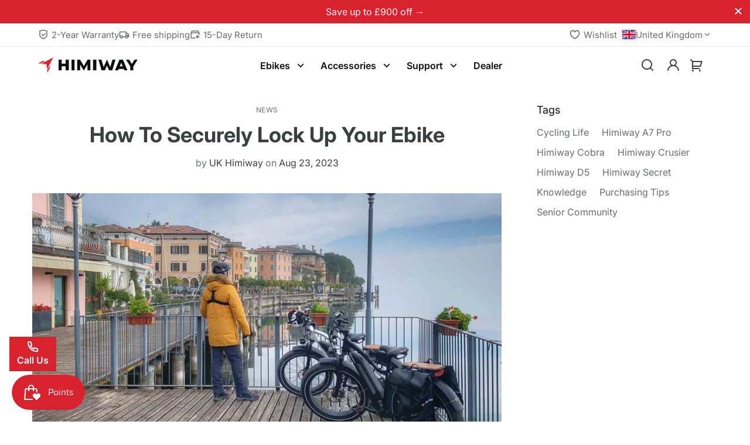

--- FILE ---
content_type: text/html; charset=utf-8
request_url: https://uk.himiwaybike.com/blogs/news/lock-up-electric-bikes
body_size: 72614
content:

<!doctype html>
<html
  class="no-js "
  lang="en"
  data-template="article"
>
  <head>
    <meta charset="utf-8">
    <meta http-equiv="X-UA-Compatible" content="IE=edge">
    <meta name="viewport" content="width=device-width, initial-scale=1, maximum-scale=1.0">
    <meta name="theme-color" content="#d8232f">
    <link rel="canonical" href="https://uk.himiwaybike.com/blogs/news/lock-up-electric-bikes">
    <link rel="preconnect" href="https://fonts.shopifycdn.com" crossorigin>
    <link rel="preconnect" href="https://cdn.shopify.com" crossorigin><link rel="shortcut icon" type="image/png" href="//uk.himiwaybike.com/cdn/shop/files/favicon_450x_4eb31caa-86f8-40fb-a5ff-754e8cd7a842.svg?crop=center&height=32&v=1720151159&width=32"><title>How To Securely Lock Up Your Electric bike? | Himiway UK</title><meta name="description" content="After spending about a thousand pounds on your ebike, it would be very heartbreaking to lose it to a thief who would resell it as quickly as they stole it. We walk you through ebike security measures to lock your ebike and even the best locking techniques to prevent theft."><meta property="og:site_name" content="Himiway UK Retail B2C">
<meta property="og:url" content="https://uk.himiwaybike.com/blogs/news/lock-up-electric-bikes">
<meta property="og:title" content="How To Securely Lock Up Your Electric bike? | Himiway UK">
<meta property="og:type" content="article">
<meta property="og:description" content="After spending about a thousand pounds on your ebike, it would be very heartbreaking to lose it to a thief who would resell it as quickly as they stole it. We walk you through ebike security measures to lock your ebike and even the best locking techniques to prevent theft."><meta property="og:image" content="http://uk.himiwaybike.com/cdn/shop/articles/Life_of_YVI_and_ROB_40_1__1600x900_4aeb3252-f252-4c02-8ed6-85666b88ff53.jpg?v=1692776718">
<meta property="og:image:secure_url" content="https://uk.himiwaybike.com/cdn/shop/articles/Life_of_YVI_and_ROB_40_1__1600x900_4aeb3252-f252-4c02-8ed6-85666b88ff53.jpg?v=1692776718">
<meta property="og:image:width" content="1600">
<meta property="og:image:height" content="900"><meta name="twitter:site" content="@himiwaybike"><meta name="twitter:card" content="summary_large_image">
<meta name="twitter:title" content="How To Securely Lock Up Your Electric bike? | Himiway UK">
<meta name="twitter:description" content="After spending about a thousand pounds on your ebike, it would be very heartbreaking to lose it to a thief who would resell it as quickly as they stole it. We walk you through ebike security measures to lock your ebike and even the best locking techniques to prevent theft.">


  <link rel="preload" as="font" href="//uk.himiwaybike.com/cdn/fonts/inter/inter_n4.b2a3f24c19b4de56e8871f609e73ca7f6d2e2bb9.woff2" type="font/woff2" crossorigin>
  

  <link rel="preload" as="font" href="//uk.himiwaybike.com/cdn/fonts/inter/inter_n7.02711e6b374660cfc7915d1afc1c204e633421e4.woff2" type="font/woff2" crossorigin>
  
<style>
  @font-face {  font-family: Inter;  font-weight: 700;  font-style: normal;  font-display: swap;  src: url("//uk.himiwaybike.com/cdn/fonts/inter/inter_n7.02711e6b374660cfc7915d1afc1c204e633421e4.woff2") format("woff2"),       url("//uk.himiwaybike.com/cdn/fonts/inter/inter_n7.6dab87426f6b8813070abd79972ceaf2f8d3b012.woff") format("woff");}@font-face {  font-family: Inter;  font-weight: 600;  font-style: normal;  font-display: swap;  src: url("//uk.himiwaybike.com/cdn/fonts/inter/inter_n6.771af0474a71b3797eb38f3487d6fb79d43b6877.woff2") format("woff2"),       url("//uk.himiwaybike.com/cdn/fonts/inter/inter_n6.88c903d8f9e157d48b73b7777d0642925bcecde7.woff") format("woff");}:root {  --font-stack-header: Inter, sans-serif;  --font-style-header: normal;  --font-weight-header: 700;  --font-weight-header--lighter: 600;}@font-face {  font-family: Inter;  font-weight: 400;  font-style: normal;  font-display: swap;  src: url("//uk.himiwaybike.com/cdn/fonts/inter/inter_n4.b2a3f24c19b4de56e8871f609e73ca7f6d2e2bb9.woff2") format("woff2"),       url("//uk.himiwaybike.com/cdn/fonts/inter/inter_n4.af8052d517e0c9ffac7b814872cecc27ae1fa132.woff") format("woff");}@font-face {  font-family: Inter;  font-weight: 400;  font-style: italic;  font-display: swap;  src: url("//uk.himiwaybike.com/cdn/fonts/inter/inter_i4.feae1981dda792ab80d117249d9c7e0f1017e5b3.woff2") format("woff2"),       url("//uk.himiwaybike.com/cdn/fonts/inter/inter_i4.62773b7113d5e5f02c71486623cf828884c85c6e.woff") format("woff");}:root {  --font-stack-body: Inter, sans-serif;  --font-style-body: normal;  --font-weight-body: 400;}
</style>
<style>
  html {
    font-size: calc(var(--font-base-size, 16) * 1px);
    -webkit-font-smoothing: antialiased;
    height: 100%;
    scroll-behavior: smooth;
  }
  body {
    margin: 0;
    font-family: var(--font-stack-body);
    font-weight: var(--font-weight-body);
    font-style: var(--font-style-body);
    color: rgb(var(--color-foreground));
    font-size: calc(var(--font-base-size, 16) * 1px);
    line-height: calc(var(--base-line-height) * 1px);
    background-color: rgb(var(--color-background));
    position: relative;
    min-height: 100%;
  }

  body,
  html {
    overflow-x: clip;
  }

  html.prevent-scroll,
  html.prevent-scroll body {
    height: auto;
    overflow: hidden !important;
  }

  html.prevent-scroll {
    padding-right: var(--scrollbar-width);
  }

  h1,
  h2,
  h3,
  h4,
  h5,
  h6 {
    font-family: var(--font-stack-header);
    font-weight: var(--font-weight-header);
    font-style: var(--font-style-header);
    color: rgb(var(--color-heading));
    line-height: normal;
    letter-spacing: var(--heading-letter-spacing);
  }
  h1,
  .h1 {
    font-size: calc(((var(--font-h1-mobile)) / (var(--font-base-size))) * 1rem);
    line-height: 1.278;
  }

  h2,
  .h2 {
    font-size: calc(((var(--font-h2-mobile)) / (var(--font-base-size))) * 1rem);
    line-height: 1.267;
  }

  h3,
  .h3 {
    font-size: calc(((var(--font-h3-mobile)) / (var(--font-base-size))) * 1rem);
    line-height: 1.36;
  }

  h4,
  .h4 {
    font-size: calc(((var(--font-h4-mobile)) / (var(--font-base-size))) * 1rem);
    line-height: 1.4;
  }

  h5,
  .h5 {
    font-size: calc(((var(--font-h5-mobile)) / (var(--font-base-size))) * 1rem);
    line-height: 1.5;
  }

  h6,
  .h6 {
    font-size: calc(((var(--font-h6-mobile)) / (var(--font-base-size))) * 1rem);
    line-height: 1.5;
  }

  @media only screen and (min-width: 768px) {
    .h1,
    h1 {
      font-size: calc(((var(--font-h1-tablet)) / (var(--font-base-size))) * 1rem);
      line-height: 1.238;
    }
    .h2,
    h2 {
      font-size: calc(((var(--font-h2-tablet)) / (var(--font-base-size))) * 1rem);
      line-height: 1.235;
    }
    h3,
    .h3 {
      font-size: calc(((var(--font-h3-tablet)) / (var(--font-base-size))) * 1rem);
      line-height: 1.36;
    }
    h4,
    .h4 {
      font-size: calc(((var(--font-h4-tablet)) / (var(--font-base-size))) * 1rem);
      line-height: 1.4;
    }
  }

  @media only screen and (min-width: 1280px) {
    .h1,
    h1 {
      font-size: calc(((var(--font-h1-desktop)) / (var(--font-base-size))) * 1rem);
      line-height: 1.167;
    }
    .h2,
    h2 {
      font-size: calc(((var(--font-h2-desktop)) / (var(--font-base-size))) * 1rem);
      line-height: 1.238;
    }
    h3,
    .h3 {
      font-size: calc(((var(--font-h3-desktop)) / (var(--font-base-size))) * 1rem);
      line-height: 1.278;
    }
    h4,
    .h4 {
      font-size: calc(((var(--font-h4-desktop)) / (var(--font-base-size))) * 1rem);
      line-height: 1.333;
    }
    h5,
    .h5 {
      font-size: calc(((var(--font-h5-desktop)) / (var(--font-base-size))) * 1rem);
    }
    h6,
    .h6 {
      font-size: calc(((var(--font-h6-desktop)) / (var(--font-base-size))) * 1rem);
    }
  }
  [style*='--aspect-ratio'] {
    position: relative;
    overflow: hidden;
  }
  [style*='--aspect-ratio']:before {
    display: block;
    width: 100%;
    content: '';
    height: 0px;
  }
  [style*='--aspect-ratio'] > *:first-child {
    top: 0;
    left: 0;
    right: 0;
    position: absolute !important;
    object-fit: cover;
    width: 100%;
    height: 100%;
  }
  [style*='--aspect-ratio']:before {
    padding-top: calc(100% / (0.0001 + var(--aspect-ratio, 16/9)));
  }
  @media (max-width: 767px) {
    [style*='--aspect-ratio']:before {
      padding-top: calc(100% / (0.0001 + var(--aspect-ratio-mobile, var(--aspect-ratio, 16/9))));
    }
  }
  .swiper-wrapper {
    display: flex;
  }
  .swiper-container:not(.swiper-container-initialized) .swiper-slide {
    width: calc(100% / var(--items, 1));
    flex: 0 0 auto;
  }
  @media (max-width: 1023px) {
    .swiper-container:not(.swiper-container-initialized) .swiper-slide {
      min-width: 40vw;
      flex: 0 0 auto;
    }
  }
  @media (max-width: 767px) {
    .swiper-container:not(.swiper-container-initialized) .swiper-slide {
      min-width: 66vw;
      flex: 0 0 auto;
    }
  }
</style>
<link href="//uk.himiwaybike.com/cdn/shop/t/5/assets/main.css?v=30562475510015082871750123047" rel="stylesheet" type="text/css" media="all" />
<style data-shopify>
:root,.color-default {
      --color-background: 255,255,255;
      --color-background-secondary: 247,247,248;
  		
  	  --gradient-background: #ffffff;
  		
  		--color-foreground: 60,63,66;
  		--color-foreground-secondary: 105,108,111;
      --color-heading: 10,14,17;
  		--color-button: 216,35,47;
  		--color-button-text: 255,255,255;
  		--color-outline-button: 10,14,17;
      --color-button-hover: 10, 14, 17;
      --color-button-text-hover: 255, 255, 255;
  		--color-border: 234,234,234;
  		--color-price-sale: 216,35,47;
  		--color-price-regular: 10,14,17;
  		--color-form-field: 255,255,255;
  		--color-form-field-text: 10,14,17;
  		--color-tooltip: 10,14,17;
  		--color-tooltip-text: 255,255,255;
  	}
  
.color-dark {
      --color-background: 0,0,0;
      --color-background-secondary: 18,17,16;
  		
  	  --gradient-background: #000000;
  		
  		--color-foreground: 238,241,245;
  		--color-foreground-secondary: 189,192,195;
      --color-heading: 255,255,255;
  		--color-button: 216,35,47;
  		--color-button-text: 255,255,255;
  		--color-outline-button: 255,255,255;
      --color-button-hover: 255, 255, 255;
      --color-button-text-hover: 10, 14, 17;
  		--color-border: 50,49,48;
  		--color-price-sale: 232,78,78;
  		--color-price-regular: 255,255,255;
  		--color-form-field: 255,255,255;
  		--color-form-field-text: 10,14,17;
  		--color-tooltip: 255,255,255;
  		--color-tooltip-text: 10,14,17;
  	}
  
.color-footer {
      --color-background: 247,247,248;
      --color-background-secondary: 255,255,255;
  		
  	  --gradient-background: #f7f7f8;
  		
  		--color-foreground: 60,63,66;
  		--color-foreground-secondary: 147,150,153;
      --color-heading: 10,14,17;
  		--color-button: 216,35,47;
  		--color-button-text: 255,255,255;
  		--color-outline-button: 10,14,17;
      --color-button-hover: 10, 14, 17;
      --color-button-text-hover: 255, 255, 255;
  		--color-border: 222,222,222;
  		--color-price-sale: 216,35,47;
  		--color-price-regular: 0,0,0;
  		--color-form-field: 255,255,255;
  		--color-form-field-text: 0,0,0;
  		--color-tooltip: 34,34,34;
  		--color-tooltip-text: 255,255,255;
  	}
  
.color-badge-hot {
      --color-background: 252,237,234;
      --color-background-secondary: 236,78,44;
  		
  	  --gradient-background: #fcedea;
  		
  		--color-foreground: 236,78,44;
  		--color-foreground-secondary: 51,60,72;
      --color-heading: 255,255,255;
  		--color-button: 255,255,255;
  		--color-button-text: 34,34,34;
  		--color-outline-button: 255,255,255;
      --color-button-hover: 255, 255, 255;
      --color-button-text-hover: 34, 34, 34;
  		--color-border: 245,197,187;
  		--color-price-sale: 255,255,255;
  		--color-price-regular: 255,255,255;
  		--color-form-field: 255,255,255;
  		--color-form-field-text: 0,0,0;
  		--color-tooltip: 10,14,17;
  		--color-tooltip-text: 255,255,255;
  	}
  
.color-badge-new {
      --color-background: 235,247,238;
      --color-background-secondary: 57,179,89;
  		
  	  --gradient-background: #ebf7ee;
  		
  		--color-foreground: 57,179,89;
  		--color-foreground-secondary: 51,60,72;
      --color-heading: 255,255,255;
  		--color-button: 255,255,255;
  		--color-button-text: 34,34,34;
  		--color-outline-button: 255,255,255;
      --color-button-hover: 190, 229, 200;
      --color-button-text-hover: 34, 34, 34;
  		--color-border: 190,229,200;
  		--color-price-sale: 255,255,255;
  		--color-price-regular: 255,255,255;
  		--color-form-field: 255,255,255;
  		--color-form-field-text: 0,0,0;
  		--color-tooltip: 10,14,17;
  		--color-tooltip-text: 255,255,255;
  	}
  
.color-badge-sale {
      --color-background: 255,249,239;
      --color-background-secondary: 255,255,255;
  		
  	  --gradient-background: #fff9ef;
  		
  		--color-foreground: 255,99,18;
  		--color-foreground-secondary: 105,114,125;
      --color-heading: 10,14,17;
  		--color-button: 255,255,255;
  		--color-button-text: 34,34,34;
  		--color-outline-button: 255,255,255;
      --color-button-hover: 255, 255, 255;
      --color-button-text-hover: 34, 34, 34;
  		--color-border: 250,234,214;
  		--color-price-sale: 216,35,47;
  		--color-price-regular: 10,14,17;
  		--color-form-field: 255,249,239;
  		--color-form-field-text: 0,0,0;
  		--color-tooltip: 10,14,17;
  		--color-tooltip-text: 255,255,255;
  	}
  
.color-badge-normal {
      --color-background: 235,237,239;
      --color-background-secondary: 10,14,17;
  		
  	  --gradient-background: #ebedef;
  		
  		--color-foreground: 60,63,66;
  		--color-foreground-secondary: 102,102,102;
      --color-heading: 10,14,17;
  		--color-button: 0,0,0;
  		--color-button-text: 255,255,255;
  		--color-outline-button: 0,0,0;
      --color-button-hover: 34, 34, 34;
      --color-button-text-hover: 255, 255, 255;
  		--color-border: 238,238,238;
  		--color-price-sale: 232,78,78;
  		--color-price-regular: 0,0,0;
  		--color-form-field: 242,242,242;
  		--color-form-field-text: 0,0,0;
  		--color-tooltip: 34,34,34;
  		--color-tooltip-text: 255,255,255;
  	}
  
.color-primary {
      --color-background: 216,35,47;
      --color-background-secondary: 245,245,245;
  		
  	  --gradient-background: #d8232f;
  		
  		--color-foreground: 255,255,255;
  		--color-foreground-secondary: 255,255,255;
      --color-heading: 255,255,255;
  		--color-button: 255,255,255;
  		--color-button-text: 10,14,17;
  		--color-outline-button: 255,255,255;
      --color-button-hover: 10, 14, 17;
      --color-button-text-hover: 255, 255, 255;
  		--color-border: 226,92,101;
  		--color-price-sale: 232,78,78;
  		--color-price-regular: 0,0,0;
  		--color-form-field: 255,255,255;
  		--color-form-field-text: 0,0,0;
  		--color-tooltip: 34,34,34;
  		--color-tooltip-text: 255,255,255;
  	}
  
.color-scheme-8262f041-e361-46f7-8761-fcf28416263a {
      --color-background: 255,255,255;
      --color-background-secondary: 247,247,248;
  		
  	  --gradient-background: #ffffff;
  		
  		--color-foreground: 60,63,66;
  		--color-foreground-secondary: 131,134,137;
      --color-heading: 10,14,17;
  		--color-button: 216,35,47;
  		--color-button-text: 255,255,255;
  		--color-outline-button: 10,14,17;
      --color-button-hover: 10, 14, 17;
      --color-button-text-hover: 255, 255, 255;
  		--color-border: 234,234,234;
  		--color-price-sale: 216,35,47;
  		--color-price-regular: 10,14,17;
  		--color-form-field: 255,255,255;
  		--color-form-field-text: 10,14,17;
  		--color-tooltip: 10,14,17;
  		--color-tooltip-text: 255,255,255;
  	}
  
  .color-default, .color-dark, .color-footer, .color-badge-hot, .color-badge-new, .color-badge-sale, .color-badge-normal, .color-primary, .color-scheme-8262f041-e361-46f7-8761-fcf28416263a {
  	color: rgb(var(--color-foreground));
  	background-color: rgb(var(--color-background));
  }:root {     /* ANIMATIONS */  	--duration-short: .1s;    --duration-default: .25s;    --duration-long: .5s;    --duration-image: .65s;    --duration-animate: 1s;    --animation-duration: 600ms;    --animation-fade-in-up: fade-in-up var(--animation-duration) cubic-bezier(0, 0, 0.3, 1) forwards;    --animation-fade-in-left: fade-in-left var(--animation-duration) cubic-bezier(0, 0, 0.3, 1) forwards;    --animation-fade-in-right: fade-in-right var(--animation-duration) cubic-bezier(0, 0, 0.3, 1) forwards;    --animation-fade-in-left-rtl: fade-in-left-rtl var(--animation-duration) cubic-bezier(0, 0, 0.3, 1) forwards;    --animation-fade-in-right-rtl: fade-in-right-rtl var(--animation-duration) cubic-bezier(0, 0, 0.3, 1) forwards;    --animation-fade-in: fade-in calc(var(--animation-duration) * 2) cubic-bezier(0, 0, 0.3, 1);    --animation-zoom-fade: zoom-fade var(--animation-duration) ease forwards;  	/* BODY */  	--base-line-height: 28;   /* INPUTS */   --inputs-border-width: 1px;  	--inputs-radius: 0px;  	/* BUTTON */  	--btn-letter-spacing: 0px;  	--btn-border-radius: 0px;  	--btn-border-width: 1px;  	--btn-line-height: 23px;  	          --tag-border-radius: 0;        /* BRAND PRIMARY */		--color-primary: 216,35,47;  	/* COUNT BUBBLE */  	--color-cart-wishlist-count: #ffffff;  	--bg-cart-wishlist-count: #da3f3f;  	/* OVERLAY */  	--color-image-overlay: #000000;  	--opacity-image-overlay: 0.2;  	/* Notification */  	--color-success: 58,135,53;  	--color-warning: 210,134,26;    --color-error: 218, 63, 63;    --color-error-bg: #fbeaea;    --color-warning-bg: #faecd7;    --color-success-bg: #d1eccf;  	/* CUSTOM COLOR */  	--text-black: 0,0,0;  	--text-white: 255,255,255;  	--bg-black: 0,0,0;  	--bg-white: 255,255,255;  	--rounded-full: 9999px;  	--bg-card-placeholder: rgba(243,243,243,1);  	--arrow-select-box: url(//uk.himiwaybike.com/cdn/shop/t/5/assets/ar-down.svg?v=92728264558441377851734578085);  	/* FONT SIZES */  	--font-base-size: 16;  	--font-btn-size: 16px;  	--font-btn-weight: 600;  	--font-h1-desktop: 60;  	--font-h1-tablet: 42;  	--font-h1-mobile: 36;  	--font-h2-desktop: 32;  	--font-h2-tablet: 25;  	--font-h2-mobile: 22;  	--font-h3-desktop: 26;  	--font-h3-tablet: 20;  	--font-h3-mobile: 18;  	--font-h4-desktop: 24;  	--font-h4-tablet: 19;  	--font-h4-mobile: 19;  	--font-h5-desktop: 18;  	--font-h5-mobile: 16;  	--font-h6-desktop: 16;  	--font-h6-mobile: 16;  	--heading-letter-spacing: 0px;    --product-title-line-clamp: unset;  	--spacing-sections-desktop: 50px;    --spacing-sections-laptop: 40px;    --spacing-sections-tablet: 30px;    --spacing-sections-mobile: 30px;  	/* LAYOUT */  	--container-width: 1200px;    --fluid-container-width: 1420px;    --fluid-container-offset: 65px;    /* CORNER RADIUS */    --blocks-radius: 0px;    --medium-blocks-radius: 0px;    --pcard-radius: 0px;  }
</style><link rel="stylesheet" href="//uk.himiwaybike.com/cdn/shop/t/5/assets/cart.css?v=116885970344364881221747362691" media="print" onload="this.media='all'">
<noscript><link href="//uk.himiwaybike.com/cdn/shop/t/5/assets/cart.css?v=116885970344364881221747362691" rel="stylesheet" type="text/css" media="all" /></noscript><style data-shopify></style>


<script src="//uk.himiwaybike.com/cdn/shop/t/5/assets/product-list.js?v=104941900790094928001735527417" defer="defer"></script>
<script src="//uk.himiwaybike.com/cdn/shop/t/5/assets/vendor.js?v=174905310043133789851734578084" defer="defer"></script>
    <script src="//uk.himiwaybike.com/cdn/shop/t/5/assets/theme.js?v=66103030195951715291750123048" defer="defer"></script><script>window.performance && window.performance.mark && window.performance.mark('shopify.content_for_header.start');</script><meta name="google-site-verification" content="l1WVR_i1Rw9Hq1GPtZt6YuoKvTjhtjBXEh6UwV8_a8Y">
<meta id="shopify-digital-wallet" name="shopify-digital-wallet" content="/65105592566/digital_wallets/dialog">
<meta name="shopify-checkout-api-token" content="846e32f9c75e37a4db47ba64935583a0">
<meta id="in-context-paypal-metadata" data-shop-id="65105592566" data-venmo-supported="false" data-environment="production" data-locale="en_US" data-paypal-v4="true" data-currency="GBP">
<link rel="alternate" type="application/atom+xml" title="Feed" href="/blogs/news.atom" />
<script async="async" src="/checkouts/internal/preloads.js?locale=en-GB"></script>
<link rel="preconnect" href="https://shop.app" crossorigin="anonymous">
<script async="async" src="https://shop.app/checkouts/internal/preloads.js?locale=en-GB&shop_id=65105592566" crossorigin="anonymous"></script>
<script id="apple-pay-shop-capabilities" type="application/json">{"shopId":65105592566,"countryCode":"GB","currencyCode":"GBP","merchantCapabilities":["supports3DS"],"merchantId":"gid:\/\/shopify\/Shop\/65105592566","merchantName":"Himiway UK Retail B2C","requiredBillingContactFields":["postalAddress","email","phone"],"requiredShippingContactFields":["postalAddress","email","phone"],"shippingType":"shipping","supportedNetworks":["visa","maestro","masterCard","amex","discover","elo"],"total":{"type":"pending","label":"Himiway UK Retail B2C","amount":"1.00"},"shopifyPaymentsEnabled":true,"supportsSubscriptions":true}</script>
<script id="shopify-features" type="application/json">{"accessToken":"846e32f9c75e37a4db47ba64935583a0","betas":["rich-media-storefront-analytics"],"domain":"uk.himiwaybike.com","predictiveSearch":true,"shopId":65105592566,"locale":"en"}</script>
<script>var Shopify = Shopify || {};
Shopify.shop = "himiwaybike-uk.myshopify.com";
Shopify.locale = "en";
Shopify.currency = {"active":"GBP","rate":"1.0"};
Shopify.country = "GB";
Shopify.theme = {"name":"shopify-theme\/live-UK","id":147485524214,"schema_name":"HIMIWAY Theme","schema_version":"5.3.0","theme_store_id":null,"role":"main"};
Shopify.theme.handle = "null";
Shopify.theme.style = {"id":null,"handle":null};
Shopify.cdnHost = "uk.himiwaybike.com/cdn";
Shopify.routes = Shopify.routes || {};
Shopify.routes.root = "/";</script>
<script type="module">!function(o){(o.Shopify=o.Shopify||{}).modules=!0}(window);</script>
<script>!function(o){function n(){var o=[];function n(){o.push(Array.prototype.slice.apply(arguments))}return n.q=o,n}var t=o.Shopify=o.Shopify||{};t.loadFeatures=n(),t.autoloadFeatures=n()}(window);</script>
<script>
  window.ShopifyPay = window.ShopifyPay || {};
  window.ShopifyPay.apiHost = "shop.app\/pay";
  window.ShopifyPay.redirectState = null;
</script>
<script id="shop-js-analytics" type="application/json">{"pageType":"article"}</script>
<script defer="defer" async type="module" src="//uk.himiwaybike.com/cdn/shopifycloud/shop-js/modules/v2/client.init-shop-cart-sync_C5BV16lS.en.esm.js"></script>
<script defer="defer" async type="module" src="//uk.himiwaybike.com/cdn/shopifycloud/shop-js/modules/v2/chunk.common_CygWptCX.esm.js"></script>
<script type="module">
  await import("//uk.himiwaybike.com/cdn/shopifycloud/shop-js/modules/v2/client.init-shop-cart-sync_C5BV16lS.en.esm.js");
await import("//uk.himiwaybike.com/cdn/shopifycloud/shop-js/modules/v2/chunk.common_CygWptCX.esm.js");

  window.Shopify.SignInWithShop?.initShopCartSync?.({"fedCMEnabled":true,"windoidEnabled":true});

</script>
<script>
  window.Shopify = window.Shopify || {};
  if (!window.Shopify.featureAssets) window.Shopify.featureAssets = {};
  window.Shopify.featureAssets['shop-js'] = {"shop-cart-sync":["modules/v2/client.shop-cart-sync_ZFArdW7E.en.esm.js","modules/v2/chunk.common_CygWptCX.esm.js"],"init-fed-cm":["modules/v2/client.init-fed-cm_CmiC4vf6.en.esm.js","modules/v2/chunk.common_CygWptCX.esm.js"],"shop-button":["modules/v2/client.shop-button_tlx5R9nI.en.esm.js","modules/v2/chunk.common_CygWptCX.esm.js"],"shop-cash-offers":["modules/v2/client.shop-cash-offers_DOA2yAJr.en.esm.js","modules/v2/chunk.common_CygWptCX.esm.js","modules/v2/chunk.modal_D71HUcav.esm.js"],"init-windoid":["modules/v2/client.init-windoid_sURxWdc1.en.esm.js","modules/v2/chunk.common_CygWptCX.esm.js"],"shop-toast-manager":["modules/v2/client.shop-toast-manager_ClPi3nE9.en.esm.js","modules/v2/chunk.common_CygWptCX.esm.js"],"init-shop-email-lookup-coordinator":["modules/v2/client.init-shop-email-lookup-coordinator_B8hsDcYM.en.esm.js","modules/v2/chunk.common_CygWptCX.esm.js"],"init-shop-cart-sync":["modules/v2/client.init-shop-cart-sync_C5BV16lS.en.esm.js","modules/v2/chunk.common_CygWptCX.esm.js"],"avatar":["modules/v2/client.avatar_BTnouDA3.en.esm.js"],"pay-button":["modules/v2/client.pay-button_FdsNuTd3.en.esm.js","modules/v2/chunk.common_CygWptCX.esm.js"],"init-customer-accounts":["modules/v2/client.init-customer-accounts_DxDtT_ad.en.esm.js","modules/v2/client.shop-login-button_C5VAVYt1.en.esm.js","modules/v2/chunk.common_CygWptCX.esm.js","modules/v2/chunk.modal_D71HUcav.esm.js"],"init-shop-for-new-customer-accounts":["modules/v2/client.init-shop-for-new-customer-accounts_ChsxoAhi.en.esm.js","modules/v2/client.shop-login-button_C5VAVYt1.en.esm.js","modules/v2/chunk.common_CygWptCX.esm.js","modules/v2/chunk.modal_D71HUcav.esm.js"],"shop-login-button":["modules/v2/client.shop-login-button_C5VAVYt1.en.esm.js","modules/v2/chunk.common_CygWptCX.esm.js","modules/v2/chunk.modal_D71HUcav.esm.js"],"init-customer-accounts-sign-up":["modules/v2/client.init-customer-accounts-sign-up_CPSyQ0Tj.en.esm.js","modules/v2/client.shop-login-button_C5VAVYt1.en.esm.js","modules/v2/chunk.common_CygWptCX.esm.js","modules/v2/chunk.modal_D71HUcav.esm.js"],"shop-follow-button":["modules/v2/client.shop-follow-button_Cva4Ekp9.en.esm.js","modules/v2/chunk.common_CygWptCX.esm.js","modules/v2/chunk.modal_D71HUcav.esm.js"],"checkout-modal":["modules/v2/client.checkout-modal_BPM8l0SH.en.esm.js","modules/v2/chunk.common_CygWptCX.esm.js","modules/v2/chunk.modal_D71HUcav.esm.js"],"lead-capture":["modules/v2/client.lead-capture_Bi8yE_yS.en.esm.js","modules/v2/chunk.common_CygWptCX.esm.js","modules/v2/chunk.modal_D71HUcav.esm.js"],"shop-login":["modules/v2/client.shop-login_D6lNrXab.en.esm.js","modules/v2/chunk.common_CygWptCX.esm.js","modules/v2/chunk.modal_D71HUcav.esm.js"],"payment-terms":["modules/v2/client.payment-terms_CZxnsJam.en.esm.js","modules/v2/chunk.common_CygWptCX.esm.js","modules/v2/chunk.modal_D71HUcav.esm.js"]};
</script>
<script>(function() {
  var isLoaded = false;
  function asyncLoad() {
    if (isLoaded) return;
    isLoaded = true;
    var urls = ["https:\/\/d1639lhkj5l89m.cloudfront.net\/js\/storefront\/uppromote.js?shop=himiwaybike-uk.myshopify.com","https:\/\/s3.eu-west-1.amazonaws.com\/production-klarna-il-shopify-osm\/4fbef0a94e977a7a7afae4ca0588448a4f0c342b\/himiwaybike-uk.myshopify.com-1734579105952.js?shop=himiwaybike-uk.myshopify.com"];
    for (var i = 0; i < urls.length; i++) {
      var s = document.createElement('script');
      s.type = 'text/javascript';
      s.async = true;
      s.src = urls[i];
      var x = document.getElementsByTagName('script')[0];
      x.parentNode.insertBefore(s, x);
    }
  };
  if(window.attachEvent) {
    window.attachEvent('onload', asyncLoad);
  } else {
    window.addEventListener('load', asyncLoad, false);
  }
})();</script>
<script id="__st">var __st={"a":65105592566,"offset":0,"reqid":"c516c804-edb6-4f8a-bb4c-37f652c73af5-1768819905","pageurl":"uk.himiwaybike.com\/blogs\/news\/lock-up-electric-bikes","s":"articles-588863766774","u":"7463feb5b69a","p":"article","rtyp":"article","rid":588863766774};</script>
<script>window.ShopifyPaypalV4VisibilityTracking = true;</script>
<script id="captcha-bootstrap">!function(){'use strict';const t='contact',e='account',n='new_comment',o=[[t,t],['blogs',n],['comments',n],[t,'customer']],c=[[e,'customer_login'],[e,'guest_login'],[e,'recover_customer_password'],[e,'create_customer']],r=t=>t.map((([t,e])=>`form[action*='/${t}']:not([data-nocaptcha='true']) input[name='form_type'][value='${e}']`)).join(','),a=t=>()=>t?[...document.querySelectorAll(t)].map((t=>t.form)):[];function s(){const t=[...o],e=r(t);return a(e)}const i='password',u='form_key',d=['recaptcha-v3-token','g-recaptcha-response','h-captcha-response',i],f=()=>{try{return window.sessionStorage}catch{return}},m='__shopify_v',_=t=>t.elements[u];function p(t,e,n=!1){try{const o=window.sessionStorage,c=JSON.parse(o.getItem(e)),{data:r}=function(t){const{data:e,action:n}=t;return t[m]||n?{data:e,action:n}:{data:t,action:n}}(c);for(const[e,n]of Object.entries(r))t.elements[e]&&(t.elements[e].value=n);n&&o.removeItem(e)}catch(o){console.error('form repopulation failed',{error:o})}}const l='form_type',E='cptcha';function T(t){t.dataset[E]=!0}const w=window,h=w.document,L='Shopify',v='ce_forms',y='captcha';let A=!1;((t,e)=>{const n=(g='f06e6c50-85a8-45c8-87d0-21a2b65856fe',I='https://cdn.shopify.com/shopifycloud/storefront-forms-hcaptcha/ce_storefront_forms_captcha_hcaptcha.v1.5.2.iife.js',D={infoText:'Protected by hCaptcha',privacyText:'Privacy',termsText:'Terms'},(t,e,n)=>{const o=w[L][v],c=o.bindForm;if(c)return c(t,g,e,D).then(n);var r;o.q.push([[t,g,e,D],n]),r=I,A||(h.body.append(Object.assign(h.createElement('script'),{id:'captcha-provider',async:!0,src:r})),A=!0)});var g,I,D;w[L]=w[L]||{},w[L][v]=w[L][v]||{},w[L][v].q=[],w[L][y]=w[L][y]||{},w[L][y].protect=function(t,e){n(t,void 0,e),T(t)},Object.freeze(w[L][y]),function(t,e,n,w,h,L){const[v,y,A,g]=function(t,e,n){const i=e?o:[],u=t?c:[],d=[...i,...u],f=r(d),m=r(i),_=r(d.filter((([t,e])=>n.includes(e))));return[a(f),a(m),a(_),s()]}(w,h,L),I=t=>{const e=t.target;return e instanceof HTMLFormElement?e:e&&e.form},D=t=>v().includes(t);t.addEventListener('submit',(t=>{const e=I(t);if(!e)return;const n=D(e)&&!e.dataset.hcaptchaBound&&!e.dataset.recaptchaBound,o=_(e),c=g().includes(e)&&(!o||!o.value);(n||c)&&t.preventDefault(),c&&!n&&(function(t){try{if(!f())return;!function(t){const e=f();if(!e)return;const n=_(t);if(!n)return;const o=n.value;o&&e.removeItem(o)}(t);const e=Array.from(Array(32),(()=>Math.random().toString(36)[2])).join('');!function(t,e){_(t)||t.append(Object.assign(document.createElement('input'),{type:'hidden',name:u})),t.elements[u].value=e}(t,e),function(t,e){const n=f();if(!n)return;const o=[...t.querySelectorAll(`input[type='${i}']`)].map((({name:t})=>t)),c=[...d,...o],r={};for(const[a,s]of new FormData(t).entries())c.includes(a)||(r[a]=s);n.setItem(e,JSON.stringify({[m]:1,action:t.action,data:r}))}(t,e)}catch(e){console.error('failed to persist form',e)}}(e),e.submit())}));const S=(t,e)=>{t&&!t.dataset[E]&&(n(t,e.some((e=>e===t))),T(t))};for(const o of['focusin','change'])t.addEventListener(o,(t=>{const e=I(t);D(e)&&S(e,y())}));const B=e.get('form_key'),M=e.get(l),P=B&&M;t.addEventListener('DOMContentLoaded',(()=>{const t=y();if(P)for(const e of t)e.elements[l].value===M&&p(e,B);[...new Set([...A(),...v().filter((t=>'true'===t.dataset.shopifyCaptcha))])].forEach((e=>S(e,t)))}))}(h,new URLSearchParams(w.location.search),n,t,e,['guest_login'])})(!0,!0)}();</script>
<script integrity="sha256-4kQ18oKyAcykRKYeNunJcIwy7WH5gtpwJnB7kiuLZ1E=" data-source-attribution="shopify.loadfeatures" defer="defer" src="//uk.himiwaybike.com/cdn/shopifycloud/storefront/assets/storefront/load_feature-a0a9edcb.js" crossorigin="anonymous"></script>
<script crossorigin="anonymous" defer="defer" src="//uk.himiwaybike.com/cdn/shopifycloud/storefront/assets/shopify_pay/storefront-65b4c6d7.js?v=20250812"></script>
<script data-source-attribution="shopify.dynamic_checkout.dynamic.init">var Shopify=Shopify||{};Shopify.PaymentButton=Shopify.PaymentButton||{isStorefrontPortableWallets:!0,init:function(){window.Shopify.PaymentButton.init=function(){};var t=document.createElement("script");t.src="https://uk.himiwaybike.com/cdn/shopifycloud/portable-wallets/latest/portable-wallets.en.js",t.type="module",document.head.appendChild(t)}};
</script>
<script data-source-attribution="shopify.dynamic_checkout.buyer_consent">
  function portableWalletsHideBuyerConsent(e){var t=document.getElementById("shopify-buyer-consent"),n=document.getElementById("shopify-subscription-policy-button");t&&n&&(t.classList.add("hidden"),t.setAttribute("aria-hidden","true"),n.removeEventListener("click",e))}function portableWalletsShowBuyerConsent(e){var t=document.getElementById("shopify-buyer-consent"),n=document.getElementById("shopify-subscription-policy-button");t&&n&&(t.classList.remove("hidden"),t.removeAttribute("aria-hidden"),n.addEventListener("click",e))}window.Shopify?.PaymentButton&&(window.Shopify.PaymentButton.hideBuyerConsent=portableWalletsHideBuyerConsent,window.Shopify.PaymentButton.showBuyerConsent=portableWalletsShowBuyerConsent);
</script>
<script data-source-attribution="shopify.dynamic_checkout.cart.bootstrap">document.addEventListener("DOMContentLoaded",(function(){function t(){return document.querySelector("shopify-accelerated-checkout-cart, shopify-accelerated-checkout")}if(t())Shopify.PaymentButton.init();else{new MutationObserver((function(e,n){t()&&(Shopify.PaymentButton.init(),n.disconnect())})).observe(document.body,{childList:!0,subtree:!0})}}));
</script>
<script id='scb4127' type='text/javascript' async='' src='https://uk.himiwaybike.com/cdn/shopifycloud/privacy-banner/storefront-banner.js'></script><link id="shopify-accelerated-checkout-styles" rel="stylesheet" media="screen" href="https://uk.himiwaybike.com/cdn/shopifycloud/portable-wallets/latest/accelerated-checkout-backwards-compat.css" crossorigin="anonymous">
<style id="shopify-accelerated-checkout-cart">
        #shopify-buyer-consent {
  margin-top: 1em;
  display: inline-block;
  width: 100%;
}

#shopify-buyer-consent.hidden {
  display: none;
}

#shopify-subscription-policy-button {
  background: none;
  border: none;
  padding: 0;
  text-decoration: underline;
  font-size: inherit;
  cursor: pointer;
}

#shopify-subscription-policy-button::before {
  box-shadow: none;
}

      </style>

<script>window.performance && window.performance.mark && window.performance.mark('shopify.content_for_header.end');</script>

    <script>
      document.documentElement.className = document.documentElement.className.replace('no-js', 'js');
      if (Shopify.designMode) {
        document.documentElement.classList.add('shopify-design-mode');
      }
    </script>
    <script>window.HimiTheme = {};window.HimiLibs = {};window.HimiStrings = {  addToCart: "Add to cart",  soldOut: "Sold Out",  unavailable: "Unavailable",  inStock: "In Stock",  lowStock: 'Low stock',  inventoryQuantityHtml: '<span class="product-inventory__quantity">{{ quantity }}</span> In stock',  inventoryLowQuantityHtml: 'Only <span class="product-inventory__quantity">{{ quantity }}</span> left',  checkout: "Check out",  viewCart: "View Cart",  cartRemove: "Remove",  zipcodeValidate: "Zip code can\u0026#39;t be blank",  noShippingRate: "There are no shipping rates for your address.",  shippingRatesResult: "We found {{count}} shipping rate(s) for your address",  recommendTitle: "Recommendation for you",  shipping: "Shipping",  itemAdded: "Product added to cart successfully",  requiredField: "Please fill all the required fields(*) before Add To Cart!",  hours: "hours",  mins: "mins",  outOfStock: "Out of stock",  sold: "Sold",  available: "Available",  preorder: "Pre-order",  sold_out_items_message: "The product is already sold out.",  unitPrice: "Unit price",  unitPriceSeparator: "per",  cartError: "There was an error while updating your cart. Please try again.",  quantityError: "Not enough items available. Only {{ quantity }} left.' }}",  selectVariant: "Please select a variant before adding the product to your cart.",  valideDateTimeDelivery: "Please choose the current or future time."};window.HimiThemeStyles = {  product: "https://uk.himiwaybike.com/cdn/shop/t/5/assets/product.css?v=59313050491321833671747990893",  productInventory: "https://uk.himiwaybike.com/cdn/shop/t/5/assets/component-product-inventory.css?v=1149577294207024521734578084"};window.HimiThemeScripts = {  productModel: "https://uk.himiwaybike.com/cdn/shop/t/5/assets/product-model.js?v=74883181231862109891734578084",  productMedia: "https://uk.himiwaybike.com/cdn/shop/t/5/assets/product-media.js?v=168318336961473334551735183278",  variantsPicker: "https://uk.himiwaybike.com/cdn/shop/t/5/assets/variant-picker.js?v=131099124353424328241740983711",  productInventory: "https://uk.himiwaybike.com/cdn/shop/t/5/assets/product-inventory.js?v=50423640167686571251734578084"};window.HimiSettings = {  design_mode: false,  requestPath: "\/blogs\/news\/lock-up-electric-bikes",  template: "article",  templateName: "article",currency_code: "GBP",  money_format: "£{{amount}}",  base_url: window.location.origin + Shopify.routes.root,  money_with_currency_format: "£{{amount}} GBP","filter_color1.png":"\/\/uk.himiwaybike.com\/cdn\/shop\/t\/5\/assets\/filter_color1.png?v=153493713594890427841735551123","filter_color1":"Himi Grey","filter_color2.png":"\/\/uk.himiwaybike.com\/cdn\/shop\/t\/5\/assets\/filter_color2.png?v=103811561865942408461735551127","filter_color2":"Midnight Forest","filter_color3.png":"\/\/uk.himiwaybike.com\/cdn\/shop\/t\/5\/assets\/filter_color3.png?v=49169113040793853611735551132","filter_color3":"Green","filter_color4.png":"\/\/uk.himiwaybike.com\/cdn\/shop\/t\/5\/assets\/filter_color4.png?v=63658047186219940191735551132","filter_color4":"Ocean Blue","filter_color5.png":"\/\/uk.himiwaybike.com\/cdn\/shop\/t\/5\/assets\/filter_color5.png?v=166038091481549256501735551133","filter_color5":"Space Grey","filter_color6.png":"\/\/uk.himiwaybike.com\/cdn\/shop\/t\/5\/assets\/filter_color6.png?v=123956667765641654711735551133","filter_color6":"Yellow","filter_color7.png":"\/\/uk.himiwaybike.com\/cdn\/shop\/t\/5\/assets\/filter_color7.png?v=6424795791894935111735551134","filter_color7":"White","filter_color8.png":"\/\/uk.himiwaybike.com\/cdn\/shop\/t\/5\/assets\/filter_color8.png?v=120023285191591816921735551134","filter_color8":"Skyline","filter_color9.png":"\/\/uk.himiwaybike.com\/cdn\/shop\/t\/5\/assets\/filter_color9.png?v=5713819366671879861735551135","filter_color9":"Coral","filter_color10.png":"\/\/uk.himiwaybike.com\/cdn\/shop\/t\/5\/assets\/filter_color10.png?v=79072439552080737691735551123","filter_color10":"Cyan","filter_color11.png":"\/\/uk.himiwaybike.com\/cdn\/shop\/t\/5\/assets\/filter_color11.png?v=57747156899308329561735551124","filter_color11":"Bluish Gray","filter_color12.png":"\/\/uk.himiwaybike.com\/cdn\/shop\/t\/5\/assets\/filter_color12.png?v=117692494212593843661735551124","filter_color12":"Purple","filter_color13.png":"\/\/uk.himiwaybike.com\/cdn\/shop\/t\/5\/assets\/filter_color13.png?v=153287026177006789041735551125","filter_color13":"Sapphire","filter_color14.png":"\/\/uk.himiwaybike.com\/cdn\/shop\/t\/5\/assets\/filter_color14.png?v=68507806435320102221735551125","filter_color14":"Pearl White","filter_color15.png":"\/\/uk.himiwaybike.com\/cdn\/shop\/t\/5\/assets\/filter_color15.png?v=126022418729590367821735551125","filter_color15":"Black \u0026 White Gradient","filter_color16.png":"\/\/uk.himiwaybike.com\/cdn\/shop\/t\/5\/assets\/filter_color16.png?v=9080460073087987091735551126","filter_color16":"Ink Gray","filter_color17.png":"\/\/uk.himiwaybike.com\/cdn\/shop\/t\/5\/assets\/filter_color17.png?v=28476409346713098111735551126","filter_color17":"Light Grey","filter_color18.png":"\/\/uk.himiwaybike.com\/cdn\/shop\/t\/5\/assets\/filter_color18.png?v=134878810139748480301735551127","filter_color18":"Racing Green","filter_color19.png":"\/\/uk.himiwaybike.com\/cdn\/shop\/t\/5\/assets\/filter_color19.png?v=155174720933405895171735551127","filter_color19":"Dark Orange","filter_color20.png":"\/\/uk.himiwaybike.com\/cdn\/shop\/t\/5\/assets\/filter_color20.png?v=23109013564544192031735551128","filter_color20":"Orange","filter_color21.png":"\/\/uk.himiwaybike.com\/cdn\/shop\/t\/5\/assets\/filter_color21.png?v=82507342491305393241735551128","filter_color21":"Forest","filter_color22.png":"\/\/uk.himiwaybike.com\/cdn\/shop\/t\/5\/assets\/filter_color22.png?v=116627313070245328661735551129","filter_color22":"King","filter_color23.png":"\/\/uk.himiwaybike.com\/cdn\/shop\/t\/5\/assets\/filter_color23.png?v=182175334385958660491735551129","filter_color23":"Cream","filter_color24.png":"\/\/uk.himiwaybike.com\/cdn\/shop\/t\/5\/assets\/filter_color24.png?v=720774528613781681735551129","filter_color24":"Indigo","filter_color25.png":"\/\/uk.himiwaybike.com\/cdn\/shop\/t\/5\/assets\/filter_color25.png?v=111512277874663137331735551130","filter_color25":"Spring Bud","filter_color26.png":"\/\/uk.himiwaybike.com\/cdn\/shop\/t\/5\/assets\/filter_color26.png?v=72571772852230842961735551130","filter_color26":"Black","filter_color29.png":"\/\/uk.himiwaybike.com\/cdn\/shop\/t\/5\/assets\/filter_color29.png?v=50191123797835344421743490340","filter_color29":"Red",shop_domain: "https:\/\/uk.himiwaybike.com",  shop_locale: {    published: [{"shop_locale":{"locale":"en","enabled":true,"primary":true,"published":true}}],    current: "en",    primary: "en",  },  routes: {    root: "\/",    cart: "\/cart",    product_recommendations_url: "\/recommendations\/products",    cart_add_url: '/cart/add',    cart_change_url: '/cart/change',    cart_update_url: '/cart/update',    predictive_search_url: '/search/suggest',    search_url: '/search'  },  hide_unavailable_product_options: true,  gm_api: "AIzaSyAtiPbuDvQH86hzCRlymm1DYp8GXz0jypA",  pcard_image_ratio: "4\/3",  product_colors: "",  use_ajax_atc: true,  discount_code_enable: true,  enable_cart_drawer: true,  pcard_show_lowest_prices: null,  date_now: "2026\/01\/19 10:51:00+0000 (GMT)"};function __setSwatchesOptions() {
    try {
      HimiSettings._colorSwatches = []
      HimiSettings._imageSwatches = []

      HimiSettings.product_colors
        .split(',').filter(Boolean)
        .forEach(colorSwatch => {
          const [key, value] = colorSwatch.split(':')
          HimiSettings._colorSwatches.push({
            key: key.trim().toLowerCase(),
            value: value && value.trim() || ''
          })
        })

      Object.keys(HimiSettings).forEach(key => {
        if (key.includes('filter_color') && !key.includes('.png')) {
          if (HimiSettings[`${key}.png`]) {
            HimiSettings._imageSwatches.push({
              key: HimiSettings[key].toLowerCase(),
              value: HimiSettings[`${key}.png`]
            })
          }
        }
      })
    } catch (e) {
      console.error('Failed to convert color/image swatch structure!', e)
    }
  }

  __setSwatchesOptions();
</script>

    
  <!-- BEGIN app block: shopify://apps/judge-me-reviews/blocks/judgeme_core/61ccd3b1-a9f2-4160-9fe9-4fec8413e5d8 --><!-- Start of Judge.me Core -->






<link rel="dns-prefetch" href="https://cdnwidget.judge.me">
<link rel="dns-prefetch" href="https://cdn.judge.me">
<link rel="dns-prefetch" href="https://cdn1.judge.me">
<link rel="dns-prefetch" href="https://api.judge.me">

<script data-cfasync='false' class='jdgm-settings-script'>window.jdgmSettings={"pagination":5,"disable_web_reviews":false,"badge_no_review_text":"No reviews","badge_n_reviews_text":"{{ n }} review/reviews","badge_star_color":"#d8232f","hide_badge_preview_if_no_reviews":true,"badge_hide_text":false,"enforce_center_preview_badge":false,"widget_title":"Customer Reviews","widget_open_form_text":"Write a review","widget_close_form_text":"Cancel review","widget_refresh_page_text":"Refresh page","widget_summary_text":"Based on {{ number_of_reviews }} review/reviews","widget_no_review_text":"Be the first to write a review","widget_name_field_text":"Display name","widget_verified_name_field_text":"Verified Name (public)","widget_name_placeholder_text":"Display name","widget_required_field_error_text":"This field is required.","widget_email_field_text":"Email address","widget_verified_email_field_text":"Verified Email (private, can not be edited)","widget_email_placeholder_text":"Your email address","widget_email_field_error_text":"Please enter a valid email address.","widget_rating_field_text":"Rating","widget_review_title_field_text":"Review Title","widget_review_title_placeholder_text":"Give your review a title","widget_review_body_field_text":"Review content","widget_review_body_placeholder_text":"Start writing here...","widget_pictures_field_text":"Picture/Video (optional)","widget_submit_review_text":"Submit Review","widget_submit_verified_review_text":"Submit Verified Review","widget_submit_success_msg_with_auto_publish":"Thank you! Please refresh the page in a few moments to see your review. You can remove or edit your review by logging into \u003ca href='https://judge.me/login' target='_blank' rel='nofollow noopener'\u003eJudge.me\u003c/a\u003e","widget_submit_success_msg_no_auto_publish":"Thank you! Your review will be published as soon as it is approved by the shop admin. You can remove or edit your review by logging into \u003ca href='https://judge.me/login' target='_blank' rel='nofollow noopener'\u003eJudge.me\u003c/a\u003e","widget_show_default_reviews_out_of_total_text":"Showing {{ n_reviews_shown }} out of {{ n_reviews }} reviews.","widget_show_all_link_text":"Show all","widget_show_less_link_text":"Show less","widget_author_said_text":"{{ reviewer_name }} said:","widget_days_text":"{{ n }} days ago","widget_weeks_text":"{{ n }} week/weeks ago","widget_months_text":"{{ n }} month/months ago","widget_years_text":"{{ n }} year/years ago","widget_yesterday_text":"Yesterday","widget_today_text":"Today","widget_replied_text":"\u003e\u003e {{ shop_name }} replied:","widget_read_more_text":"Read more","widget_reviewer_name_as_initial":"","widget_rating_filter_color":"#d8232f","widget_rating_filter_see_all_text":"See all reviews","widget_sorting_most_recent_text":"Most Recent","widget_sorting_highest_rating_text":"Highest Rating","widget_sorting_lowest_rating_text":"Lowest Rating","widget_sorting_with_pictures_text":"Only Pictures","widget_sorting_most_helpful_text":"Most Helpful","widget_open_question_form_text":"Ask a question","widget_reviews_subtab_text":"Reviews","widget_questions_subtab_text":"Questions","widget_question_label_text":"Question","widget_answer_label_text":"Answer","widget_question_placeholder_text":"Write your question here","widget_submit_question_text":"Submit Question","widget_question_submit_success_text":"Thank you for your question! We will notify you once it gets answered.","widget_star_color":"#d8232f","verified_badge_text":"Verified","verified_badge_bg_color":"","verified_badge_text_color":"","verified_badge_placement":"left-of-reviewer-name","widget_review_max_height":"","widget_hide_border":false,"widget_social_share":false,"widget_thumb":false,"widget_review_location_show":false,"widget_location_format":"country_iso_code","all_reviews_include_out_of_store_products":true,"all_reviews_out_of_store_text":"(out of store)","all_reviews_pagination":100,"all_reviews_product_name_prefix_text":"about","enable_review_pictures":true,"enable_question_anwser":true,"widget_theme":"align","review_date_format":"mm/dd/yyyy","default_sort_method":"most-recent","widget_product_reviews_subtab_text":"Product Reviews","widget_shop_reviews_subtab_text":"Shop Reviews","widget_other_products_reviews_text":"Reviews for other products","widget_store_reviews_subtab_text":"Store reviews","widget_no_store_reviews_text":"This store hasn't received any reviews yet","widget_web_restriction_product_reviews_text":"This product hasn't received any reviews yet","widget_no_items_text":"No items found","widget_show_more_text":"Show more","widget_write_a_store_review_text":"Write a Store Review","widget_other_languages_heading":"Reviews in Other Languages","widget_translate_review_text":"Translate review to {{ language }}","widget_translating_review_text":"Translating...","widget_show_original_translation_text":"Show original ({{ language }})","widget_translate_review_failed_text":"Review couldn't be translated.","widget_translate_review_retry_text":"Retry","widget_translate_review_try_again_later_text":"Try again later","show_product_url_for_grouped_product":false,"widget_sorting_pictures_first_text":"Pictures First","show_pictures_on_all_rev_page_mobile":false,"show_pictures_on_all_rev_page_desktop":false,"floating_tab_hide_mobile_install_preference":false,"floating_tab_button_name":"★ Reviews","floating_tab_title":"Let customers speak for us","floating_tab_button_color":"","floating_tab_button_background_color":"","floating_tab_url":"","floating_tab_url_enabled":false,"floating_tab_tab_style":"text","all_reviews_text_badge_text":"Customers rate us {{ shop.metafields.judgeme.all_reviews_rating | round: 1 }}/5 based on {{ shop.metafields.judgeme.all_reviews_count }} reviews.","all_reviews_text_badge_text_branded_style":"{{ shop.metafields.judgeme.all_reviews_rating | round: 1 }} out of 5 stars based on {{ shop.metafields.judgeme.all_reviews_count }} reviews","is_all_reviews_text_badge_a_link":false,"show_stars_for_all_reviews_text_badge":false,"all_reviews_text_badge_url":"","all_reviews_text_style":"text","all_reviews_text_color_style":"judgeme_brand_color","all_reviews_text_color":"#108474","all_reviews_text_show_jm_brand":true,"featured_carousel_show_header":true,"featured_carousel_title":"Let customers speak for us","testimonials_carousel_title":"Customers are saying","videos_carousel_title":"Real customer stories","cards_carousel_title":"Customers are saying","featured_carousel_count_text":"from {{ n }} reviews","featured_carousel_add_link_to_all_reviews_page":false,"featured_carousel_url":"","featured_carousel_show_images":true,"featured_carousel_autoslide_interval":5,"featured_carousel_arrows_on_the_sides":false,"featured_carousel_height":250,"featured_carousel_width":80,"featured_carousel_image_size":0,"featured_carousel_image_height":250,"featured_carousel_arrow_color":"#eeeeee","verified_count_badge_style":"vintage","verified_count_badge_orientation":"horizontal","verified_count_badge_color_style":"judgeme_brand_color","verified_count_badge_color":"#108474","is_verified_count_badge_a_link":false,"verified_count_badge_url":"","verified_count_badge_show_jm_brand":true,"widget_rating_preset_default":5,"widget_first_sub_tab":"product-reviews","widget_show_histogram":true,"widget_histogram_use_custom_color":true,"widget_pagination_use_custom_color":false,"widget_star_use_custom_color":true,"widget_verified_badge_use_custom_color":false,"widget_write_review_use_custom_color":false,"picture_reminder_submit_button":"Upload Pictures","enable_review_videos":false,"mute_video_by_default":false,"widget_sorting_videos_first_text":"Videos First","widget_review_pending_text":"Pending","featured_carousel_items_for_large_screen":3,"social_share_options_order":"Facebook,Twitter","remove_microdata_snippet":true,"disable_json_ld":false,"enable_json_ld_products":false,"preview_badge_show_question_text":false,"preview_badge_no_question_text":"No questions","preview_badge_n_question_text":"{{ number_of_questions }} question/questions","qa_badge_show_icon":false,"qa_badge_position":"same-row","remove_judgeme_branding":false,"widget_add_search_bar":false,"widget_search_bar_placeholder":"Search","widget_sorting_verified_only_text":"Verified only","featured_carousel_theme":"aligned","featured_carousel_show_rating":true,"featured_carousel_show_title":true,"featured_carousel_show_body":true,"featured_carousel_show_date":false,"featured_carousel_show_reviewer":true,"featured_carousel_show_product":false,"featured_carousel_header_background_color":"#108474","featured_carousel_header_text_color":"#ffffff","featured_carousel_name_product_separator":"reviewed","featured_carousel_full_star_background":"#108474","featured_carousel_empty_star_background":"#dadada","featured_carousel_vertical_theme_background":"#f9fafb","featured_carousel_verified_badge_enable":false,"featured_carousel_verified_badge_color":"#108474","featured_carousel_border_style":"round","featured_carousel_review_line_length_limit":3,"featured_carousel_more_reviews_button_text":"Read more reviews","featured_carousel_view_product_button_text":"View product","all_reviews_page_load_reviews_on":"scroll","all_reviews_page_load_more_text":"Load More Reviews","disable_fb_tab_reviews":false,"enable_ajax_cdn_cache":false,"widget_public_name_text":"displayed publicly like","default_reviewer_name":"John Smith","default_reviewer_name_has_non_latin":true,"widget_reviewer_anonymous":"Anonymous","medals_widget_title":"Judge.me Review Medals","medals_widget_background_color":"#f9fafb","medals_widget_position":"footer_all_pages","medals_widget_border_color":"#f9fafb","medals_widget_verified_text_position":"left","medals_widget_use_monochromatic_version":false,"medals_widget_elements_color":"#108474","show_reviewer_avatar":true,"widget_invalid_yt_video_url_error_text":"Not a YouTube video URL","widget_max_length_field_error_text":"Please enter no more than {0} characters.","widget_show_country_flag":false,"widget_show_collected_via_shop_app":true,"widget_verified_by_shop_badge_style":"light","widget_verified_by_shop_text":"Verified by Shop","widget_show_photo_gallery":false,"widget_load_with_code_splitting":true,"widget_ugc_install_preference":false,"widget_ugc_title":"Made by us, Shared by you","widget_ugc_subtitle":"Tag us to see your picture featured in our page","widget_ugc_arrows_color":"#ffffff","widget_ugc_primary_button_text":"Buy Now","widget_ugc_primary_button_background_color":"#108474","widget_ugc_primary_button_text_color":"#ffffff","widget_ugc_primary_button_border_width":"0","widget_ugc_primary_button_border_style":"none","widget_ugc_primary_button_border_color":"#108474","widget_ugc_primary_button_border_radius":"25","widget_ugc_secondary_button_text":"Load More","widget_ugc_secondary_button_background_color":"#ffffff","widget_ugc_secondary_button_text_color":"#108474","widget_ugc_secondary_button_border_width":"2","widget_ugc_secondary_button_border_style":"solid","widget_ugc_secondary_button_border_color":"#108474","widget_ugc_secondary_button_border_radius":"25","widget_ugc_reviews_button_text":"View Reviews","widget_ugc_reviews_button_background_color":"#ffffff","widget_ugc_reviews_button_text_color":"#108474","widget_ugc_reviews_button_border_width":"2","widget_ugc_reviews_button_border_style":"solid","widget_ugc_reviews_button_border_color":"#108474","widget_ugc_reviews_button_border_radius":"25","widget_ugc_reviews_button_link_to":"judgeme-reviews-page","widget_ugc_show_post_date":true,"widget_ugc_max_width":"800","widget_rating_metafield_value_type":true,"widget_primary_color":"#108474","widget_enable_secondary_color":false,"widget_secondary_color":"#edf5f5","widget_summary_average_rating_text":"{{ average_rating }} out of 5","widget_media_grid_title":"Customer photos \u0026 videos","widget_media_grid_see_more_text":"See more","widget_round_style":false,"widget_show_product_medals":true,"widget_verified_by_judgeme_text":"Verified by Judge.me","widget_show_store_medals":true,"widget_verified_by_judgeme_text_in_store_medals":"Verified by Judge.me","widget_media_field_exceed_quantity_message":"Sorry, we can only accept {{ max_media }} for one review.","widget_media_field_exceed_limit_message":"{{ file_name }} is too large, please select a {{ media_type }} less than {{ size_limit }}MB.","widget_review_submitted_text":"Review Submitted!","widget_question_submitted_text":"Question Submitted!","widget_close_form_text_question":"Cancel","widget_write_your_answer_here_text":"Write your answer here","widget_enabled_branded_link":true,"widget_show_collected_by_judgeme":false,"widget_reviewer_name_color":"","widget_write_review_text_color":"","widget_write_review_bg_color":"","widget_collected_by_judgeme_text":"collected by Judge.me","widget_pagination_type":"standard","widget_load_more_text":"Load More","widget_load_more_color":"#108474","widget_full_review_text":"Full Review","widget_read_more_reviews_text":"Read More Reviews","widget_read_questions_text":"Read Questions","widget_questions_and_answers_text":"Questions \u0026 Answers","widget_verified_by_text":"Verified by","widget_verified_text":"Verified","widget_number_of_reviews_text":"{{ number_of_reviews }} reviews","widget_back_button_text":"Back","widget_next_button_text":"Next","widget_custom_forms_filter_button":"Filters","custom_forms_style":"vertical","widget_show_review_information":false,"how_reviews_are_collected":"How reviews are collected?","widget_show_review_keywords":false,"widget_gdpr_statement":"How we use your data: We'll only contact you about the review you left, and only if necessary. By submitting your review, you agree to Judge.me's \u003ca href='https://judge.me/terms' target='_blank' rel='nofollow noopener'\u003eterms\u003c/a\u003e, \u003ca href='https://judge.me/privacy' target='_blank' rel='nofollow noopener'\u003eprivacy\u003c/a\u003e and \u003ca href='https://judge.me/content-policy' target='_blank' rel='nofollow noopener'\u003econtent\u003c/a\u003e policies.","widget_multilingual_sorting_enabled":false,"widget_translate_review_content_enabled":false,"widget_translate_review_content_method":"manual","popup_widget_review_selection":"automatically_with_pictures","popup_widget_round_border_style":true,"popup_widget_show_title":true,"popup_widget_show_body":true,"popup_widget_show_reviewer":false,"popup_widget_show_product":true,"popup_widget_show_pictures":true,"popup_widget_use_review_picture":true,"popup_widget_show_on_home_page":true,"popup_widget_show_on_product_page":true,"popup_widget_show_on_collection_page":true,"popup_widget_show_on_cart_page":true,"popup_widget_position":"bottom_left","popup_widget_first_review_delay":5,"popup_widget_duration":5,"popup_widget_interval":5,"popup_widget_review_count":5,"popup_widget_hide_on_mobile":true,"review_snippet_widget_round_border_style":true,"review_snippet_widget_card_color":"#FFFFFF","review_snippet_widget_slider_arrows_background_color":"#FFFFFF","review_snippet_widget_slider_arrows_color":"#000000","review_snippet_widget_star_color":"#108474","show_product_variant":false,"all_reviews_product_variant_label_text":"Variant: ","widget_show_verified_branding":false,"widget_ai_summary_title":"Customers say","widget_ai_summary_disclaimer":"AI-powered review summary based on recent customer reviews","widget_show_ai_summary":false,"widget_show_ai_summary_bg":false,"widget_show_review_title_input":true,"redirect_reviewers_invited_via_email":"review_widget","request_store_review_after_product_review":false,"request_review_other_products_in_order":false,"review_form_color_scheme":"default","review_form_corner_style":"square","review_form_star_color":{},"review_form_text_color":"#333333","review_form_background_color":"#ffffff","review_form_field_background_color":"#fafafa","review_form_button_color":{},"review_form_button_text_color":"#ffffff","review_form_modal_overlay_color":"#000000","review_content_screen_title_text":"How would you rate this product?","review_content_introduction_text":"We would love it if you would share a bit about your experience.","store_review_form_title_text":"How would you rate this store?","store_review_form_introduction_text":"We would love it if you would share a bit about your experience.","show_review_guidance_text":true,"one_star_review_guidance_text":"Poor","five_star_review_guidance_text":"Great","customer_information_screen_title_text":"About you","customer_information_introduction_text":"Please tell us more about you.","custom_questions_screen_title_text":"Your experience in more detail","custom_questions_introduction_text":"Here are a few questions to help us understand more about your experience.","review_submitted_screen_title_text":"Thanks for your review!","review_submitted_screen_thank_you_text":"We are processing it and it will appear on the store soon.","review_submitted_screen_email_verification_text":"Please confirm your email by clicking the link we just sent you. This helps us keep reviews authentic.","review_submitted_request_store_review_text":"Would you like to share your experience of shopping with us?","review_submitted_review_other_products_text":"Would you like to review these products?","store_review_screen_title_text":"Would you like to share your experience of shopping with us?","store_review_introduction_text":"We value your feedback and use it to improve. Please share any thoughts or suggestions you have.","reviewer_media_screen_title_picture_text":"Share a picture","reviewer_media_introduction_picture_text":"Upload a photo to support your review.","reviewer_media_screen_title_video_text":"Share a video","reviewer_media_introduction_video_text":"Upload a video to support your review.","reviewer_media_screen_title_picture_or_video_text":"Share a picture or video","reviewer_media_introduction_picture_or_video_text":"Upload a photo or video to support your review.","reviewer_media_youtube_url_text":"Paste your Youtube URL here","advanced_settings_next_step_button_text":"Next","advanced_settings_close_review_button_text":"Close","modal_write_review_flow":false,"write_review_flow_required_text":"Required","write_review_flow_privacy_message_text":"We respect your privacy.","write_review_flow_anonymous_text":"Post review as anonymous","write_review_flow_visibility_text":"This won't be visible to other customers.","write_review_flow_multiple_selection_help_text":"Select as many as you like","write_review_flow_single_selection_help_text":"Select one option","write_review_flow_required_field_error_text":"This field is required","write_review_flow_invalid_email_error_text":"Please enter a valid email address","write_review_flow_max_length_error_text":"Max. {{ max_length }} characters.","write_review_flow_media_upload_text":"\u003cb\u003eClick to upload\u003c/b\u003e or drag and drop","write_review_flow_gdpr_statement":"We'll only contact you about your review if necessary. By submitting your review, you agree to our \u003ca href='https://judge.me/terms' target='_blank' rel='nofollow noopener'\u003eterms and conditions\u003c/a\u003e and \u003ca href='https://judge.me/privacy' target='_blank' rel='nofollow noopener'\u003eprivacy policy\u003c/a\u003e.","rating_only_reviews_enabled":false,"show_negative_reviews_help_screen":false,"new_review_flow_help_screen_rating_threshold":3,"negative_review_resolution_screen_title_text":"Tell us more","negative_review_resolution_text":"Your experience matters to us. If there were issues with your purchase, we're here to help. Feel free to reach out to us, we'd love the opportunity to make things right.","negative_review_resolution_button_text":"Contact us","negative_review_resolution_proceed_with_review_text":"Leave a review","negative_review_resolution_subject":"Issue with purchase from {{ shop_name }}.{{ order_name }}","preview_badge_collection_page_install_status":false,"widget_review_custom_css":"","preview_badge_custom_css":"","preview_badge_stars_count":"5-stars","featured_carousel_custom_css":"","floating_tab_custom_css":"","all_reviews_widget_custom_css":"","medals_widget_custom_css":"","verified_badge_custom_css":"","all_reviews_text_custom_css":"","transparency_badges_collected_via_store_invite":false,"transparency_badges_from_another_provider":false,"transparency_badges_collected_from_store_visitor":false,"transparency_badges_collected_by_verified_review_provider":false,"transparency_badges_earned_reward":false,"transparency_badges_collected_via_store_invite_text":"Review collected via store invitation","transparency_badges_from_another_provider_text":"Review collected from another provider","transparency_badges_collected_from_store_visitor_text":"Review collected from a store visitor","transparency_badges_written_in_google_text":"Review written in Google","transparency_badges_written_in_etsy_text":"Review written in Etsy","transparency_badges_written_in_shop_app_text":"Review written in Shop App","transparency_badges_earned_reward_text":"Review earned a reward for future purchase","product_review_widget_per_page":10,"widget_store_review_label_text":"Review about the store","checkout_comment_extension_title_on_product_page":"Customer Comments","checkout_comment_extension_num_latest_comment_show":5,"checkout_comment_extension_format":"name_and_timestamp","checkout_comment_customer_name":"last_initial","checkout_comment_comment_notification":true,"preview_badge_collection_page_install_preference":false,"preview_badge_home_page_install_preference":false,"preview_badge_product_page_install_preference":false,"review_widget_install_preference":"","review_carousel_install_preference":false,"floating_reviews_tab_install_preference":"none","verified_reviews_count_badge_install_preference":false,"all_reviews_text_install_preference":false,"review_widget_best_location":true,"judgeme_medals_install_preference":false,"review_widget_revamp_enabled":false,"review_widget_qna_enabled":false,"review_widget_header_theme":"minimal","review_widget_widget_title_enabled":true,"review_widget_header_text_size":"medium","review_widget_header_text_weight":"regular","review_widget_average_rating_style":"compact","review_widget_bar_chart_enabled":true,"review_widget_bar_chart_type":"numbers","review_widget_bar_chart_style":"standard","review_widget_expanded_media_gallery_enabled":false,"review_widget_reviews_section_theme":"standard","review_widget_image_style":"thumbnails","review_widget_review_image_ratio":"square","review_widget_stars_size":"medium","review_widget_verified_badge":"standard_text","review_widget_review_title_text_size":"medium","review_widget_review_text_size":"medium","review_widget_review_text_length":"medium","review_widget_number_of_columns_desktop":3,"review_widget_carousel_transition_speed":5,"review_widget_custom_questions_answers_display":"always","review_widget_button_text_color":"#FFFFFF","review_widget_text_color":"#000000","review_widget_lighter_text_color":"#7B7B7B","review_widget_corner_styling":"soft","review_widget_review_word_singular":"review","review_widget_review_word_plural":"reviews","review_widget_voting_label":"Helpful?","review_widget_shop_reply_label":"Reply from {{ shop_name }}:","review_widget_filters_title":"Filters","qna_widget_question_word_singular":"Question","qna_widget_question_word_plural":"Questions","qna_widget_answer_reply_label":"Answer from {{ answerer_name }}:","qna_content_screen_title_text":"Ask a question about this product","qna_widget_question_required_field_error_text":"Please enter your question.","qna_widget_flow_gdpr_statement":"We'll only contact you about your question if necessary. By submitting your question, you agree to our \u003ca href='https://judge.me/terms' target='_blank' rel='nofollow noopener'\u003eterms and conditions\u003c/a\u003e and \u003ca href='https://judge.me/privacy' target='_blank' rel='nofollow noopener'\u003eprivacy policy\u003c/a\u003e.","qna_widget_question_submitted_text":"Thanks for your question!","qna_widget_close_form_text_question":"Close","qna_widget_question_submit_success_text":"We’ll notify you by email when your question is answered.","all_reviews_widget_v2025_enabled":false,"all_reviews_widget_v2025_header_theme":"default","all_reviews_widget_v2025_widget_title_enabled":true,"all_reviews_widget_v2025_header_text_size":"medium","all_reviews_widget_v2025_header_text_weight":"regular","all_reviews_widget_v2025_average_rating_style":"compact","all_reviews_widget_v2025_bar_chart_enabled":true,"all_reviews_widget_v2025_bar_chart_type":"numbers","all_reviews_widget_v2025_bar_chart_style":"standard","all_reviews_widget_v2025_expanded_media_gallery_enabled":false,"all_reviews_widget_v2025_show_store_medals":true,"all_reviews_widget_v2025_show_photo_gallery":true,"all_reviews_widget_v2025_show_review_keywords":false,"all_reviews_widget_v2025_show_ai_summary":false,"all_reviews_widget_v2025_show_ai_summary_bg":false,"all_reviews_widget_v2025_add_search_bar":false,"all_reviews_widget_v2025_default_sort_method":"most-recent","all_reviews_widget_v2025_reviews_per_page":10,"all_reviews_widget_v2025_reviews_section_theme":"default","all_reviews_widget_v2025_image_style":"thumbnails","all_reviews_widget_v2025_review_image_ratio":"square","all_reviews_widget_v2025_stars_size":"medium","all_reviews_widget_v2025_verified_badge":"bold_badge","all_reviews_widget_v2025_review_title_text_size":"medium","all_reviews_widget_v2025_review_text_size":"medium","all_reviews_widget_v2025_review_text_length":"medium","all_reviews_widget_v2025_number_of_columns_desktop":3,"all_reviews_widget_v2025_carousel_transition_speed":5,"all_reviews_widget_v2025_custom_questions_answers_display":"always","all_reviews_widget_v2025_show_product_variant":false,"all_reviews_widget_v2025_show_reviewer_avatar":true,"all_reviews_widget_v2025_reviewer_name_as_initial":"","all_reviews_widget_v2025_review_location_show":false,"all_reviews_widget_v2025_location_format":"","all_reviews_widget_v2025_show_country_flag":false,"all_reviews_widget_v2025_verified_by_shop_badge_style":"light","all_reviews_widget_v2025_social_share":false,"all_reviews_widget_v2025_social_share_options_order":"Facebook,Twitter,LinkedIn,Pinterest","all_reviews_widget_v2025_pagination_type":"standard","all_reviews_widget_v2025_button_text_color":"#FFFFFF","all_reviews_widget_v2025_text_color":"#000000","all_reviews_widget_v2025_lighter_text_color":"#7B7B7B","all_reviews_widget_v2025_corner_styling":"soft","all_reviews_widget_v2025_title":"Customer reviews","all_reviews_widget_v2025_ai_summary_title":"Customers say about this store","all_reviews_widget_v2025_no_review_text":"Be the first to write a review","platform":"shopify","branding_url":"https://app.judge.me/reviews","branding_text":"Powered by Judge.me","locale":"en","reply_name":"Himiway UK Retail B2C","widget_version":"2.1","footer":true,"autopublish":true,"review_dates":true,"enable_custom_form":false,"shop_locale":"en","enable_multi_locales_translations":false,"show_review_title_input":true,"review_verification_email_status":"always","can_be_branded":false,"reply_name_text":"Himiway UK Retail B2C"};</script> <style class='jdgm-settings-style'>.jdgm-xx{left:0}:not(.jdgm-prev-badge__stars)>.jdgm-star{color:#d8232f}.jdgm-histogram .jdgm-star.jdgm-star{color:#d8232f}.jdgm-preview-badge .jdgm-star.jdgm-star{color:#d8232f}.jdgm-histogram .jdgm-histogram__bar-content{background:#d8232f}.jdgm-histogram .jdgm-histogram__bar:after{background:#d8232f}.jdgm-prev-badge[data-average-rating='0.00']{display:none !important}.jdgm-author-all-initials{display:none !important}.jdgm-author-last-initial{display:none !important}.jdgm-rev-widg__title{visibility:hidden}.jdgm-rev-widg__summary-text{visibility:hidden}.jdgm-prev-badge__text{visibility:hidden}.jdgm-rev__replier:before{content:'Himiway UK Retail B2C'}.jdgm-rev__prod-link-prefix:before{content:'about'}.jdgm-rev__variant-label:before{content:'Variant: '}.jdgm-rev__out-of-store-text:before{content:'(out of store)'}@media only screen and (min-width: 768px){.jdgm-rev__pics .jdgm-rev_all-rev-page-picture-separator,.jdgm-rev__pics .jdgm-rev__product-picture{display:none}}@media only screen and (max-width: 768px){.jdgm-rev__pics .jdgm-rev_all-rev-page-picture-separator,.jdgm-rev__pics .jdgm-rev__product-picture{display:none}}.jdgm-preview-badge[data-template="product"]{display:none !important}.jdgm-preview-badge[data-template="collection"]{display:none !important}.jdgm-preview-badge[data-template="index"]{display:none !important}.jdgm-verified-count-badget[data-from-snippet="true"]{display:none !important}.jdgm-carousel-wrapper[data-from-snippet="true"]{display:none !important}.jdgm-all-reviews-text[data-from-snippet="true"]{display:none !important}.jdgm-medals-section[data-from-snippet="true"]{display:none !important}.jdgm-ugc-media-wrapper[data-from-snippet="true"]{display:none !important}.jdgm-rev__transparency-badge[data-badge-type="review_collected_via_store_invitation"]{display:none !important}.jdgm-rev__transparency-badge[data-badge-type="review_collected_from_another_provider"]{display:none !important}.jdgm-rev__transparency-badge[data-badge-type="review_collected_from_store_visitor"]{display:none !important}.jdgm-rev__transparency-badge[data-badge-type="review_written_in_etsy"]{display:none !important}.jdgm-rev__transparency-badge[data-badge-type="review_written_in_google_business"]{display:none !important}.jdgm-rev__transparency-badge[data-badge-type="review_written_in_shop_app"]{display:none !important}.jdgm-rev__transparency-badge[data-badge-type="review_earned_for_future_purchase"]{display:none !important}
</style> <style class='jdgm-settings-style'></style> <link id="judgeme_widget_align_css" rel="stylesheet" type="text/css" media="nope!" onload="this.media='all'" href="https://cdnwidget.judge.me/shopify_v2/align.css">

  
  
  
  <style class='jdgm-miracle-styles'>
  @-webkit-keyframes jdgm-spin{0%{-webkit-transform:rotate(0deg);-ms-transform:rotate(0deg);transform:rotate(0deg)}100%{-webkit-transform:rotate(359deg);-ms-transform:rotate(359deg);transform:rotate(359deg)}}@keyframes jdgm-spin{0%{-webkit-transform:rotate(0deg);-ms-transform:rotate(0deg);transform:rotate(0deg)}100%{-webkit-transform:rotate(359deg);-ms-transform:rotate(359deg);transform:rotate(359deg)}}@font-face{font-family:'JudgemeStar';src:url("[data-uri]") format("woff");font-weight:normal;font-style:normal}.jdgm-star{font-family:'JudgemeStar';display:inline !important;text-decoration:none !important;padding:0 4px 0 0 !important;margin:0 !important;font-weight:bold;opacity:1;-webkit-font-smoothing:antialiased;-moz-osx-font-smoothing:grayscale}.jdgm-star:hover{opacity:1}.jdgm-star:last-of-type{padding:0 !important}.jdgm-star.jdgm--on:before{content:"\e000"}.jdgm-star.jdgm--off:before{content:"\e001"}.jdgm-star.jdgm--half:before{content:"\e002"}.jdgm-widget *{margin:0;line-height:1.4;-webkit-box-sizing:border-box;-moz-box-sizing:border-box;box-sizing:border-box;-webkit-overflow-scrolling:touch}.jdgm-hidden{display:none !important;visibility:hidden !important}.jdgm-temp-hidden{display:none}.jdgm-spinner{width:40px;height:40px;margin:auto;border-radius:50%;border-top:2px solid #eee;border-right:2px solid #eee;border-bottom:2px solid #eee;border-left:2px solid #ccc;-webkit-animation:jdgm-spin 0.8s infinite linear;animation:jdgm-spin 0.8s infinite linear}.jdgm-prev-badge{display:block !important}

</style>


  
  
   


<script data-cfasync='false' class='jdgm-script'>
!function(e){window.jdgm=window.jdgm||{},jdgm.CDN_HOST="https://cdnwidget.judge.me/",jdgm.CDN_HOST_ALT="https://cdn2.judge.me/cdn/widget_frontend/",jdgm.API_HOST="https://api.judge.me/",jdgm.CDN_BASE_URL="https://cdn.shopify.com/extensions/019bc7fe-07a5-7fc5-85e3-4a4175980733/judgeme-extensions-296/assets/",
jdgm.docReady=function(d){(e.attachEvent?"complete"===e.readyState:"loading"!==e.readyState)?
setTimeout(d,0):e.addEventListener("DOMContentLoaded",d)},jdgm.loadCSS=function(d,t,o,a){
!o&&jdgm.loadCSS.requestedUrls.indexOf(d)>=0||(jdgm.loadCSS.requestedUrls.push(d),
(a=e.createElement("link")).rel="stylesheet",a.class="jdgm-stylesheet",a.media="nope!",
a.href=d,a.onload=function(){this.media="all",t&&setTimeout(t)},e.body.appendChild(a))},
jdgm.loadCSS.requestedUrls=[],jdgm.loadJS=function(e,d){var t=new XMLHttpRequest;
t.onreadystatechange=function(){4===t.readyState&&(Function(t.response)(),d&&d(t.response))},
t.open("GET",e),t.onerror=function(){if(e.indexOf(jdgm.CDN_HOST)===0&&jdgm.CDN_HOST_ALT!==jdgm.CDN_HOST){var f=e.replace(jdgm.CDN_HOST,jdgm.CDN_HOST_ALT);jdgm.loadJS(f,d)}},t.send()},jdgm.docReady((function(){(window.jdgmLoadCSS||e.querySelectorAll(
".jdgm-widget, .jdgm-all-reviews-page").length>0)&&(jdgmSettings.widget_load_with_code_splitting?
parseFloat(jdgmSettings.widget_version)>=3?jdgm.loadCSS(jdgm.CDN_HOST+"widget_v3/base.css"):
jdgm.loadCSS(jdgm.CDN_HOST+"widget/base.css"):jdgm.loadCSS(jdgm.CDN_HOST+"shopify_v2.css"),
jdgm.loadJS(jdgm.CDN_HOST+"loa"+"der.js"))}))}(document);
</script>
<noscript><link rel="stylesheet" type="text/css" media="all" href="https://cdnwidget.judge.me/shopify_v2.css"></noscript>

<!-- BEGIN app snippet: theme_fix_tags --><script>
  (function() {
    var jdgmThemeFixes = null;
    if (!jdgmThemeFixes) return;
    var thisThemeFix = jdgmThemeFixes[Shopify.theme.id];
    if (!thisThemeFix) return;

    if (thisThemeFix.html) {
      document.addEventListener("DOMContentLoaded", function() {
        var htmlDiv = document.createElement('div');
        htmlDiv.classList.add('jdgm-theme-fix-html');
        htmlDiv.innerHTML = thisThemeFix.html;
        document.body.append(htmlDiv);
      });
    };

    if (thisThemeFix.css) {
      var styleTag = document.createElement('style');
      styleTag.classList.add('jdgm-theme-fix-style');
      styleTag.innerHTML = thisThemeFix.css;
      document.head.append(styleTag);
    };

    if (thisThemeFix.js) {
      var scriptTag = document.createElement('script');
      scriptTag.classList.add('jdgm-theme-fix-script');
      scriptTag.innerHTML = thisThemeFix.js;
      document.head.append(scriptTag);
    };
  })();
</script>
<!-- END app snippet -->
<!-- End of Judge.me Core -->



<!-- END app block --><!-- BEGIN app block: shopify://apps/simprosys-google-shopping-feed/blocks/core_settings_block/1f0b859e-9fa6-4007-97e8-4513aff5ff3b --><!-- BEGIN: GSF App Core Tags & Scripts by Simprosys Google Shopping Feed -->









<!-- END: GSF App Core Tags & Scripts by Simprosys Google Shopping Feed -->
<!-- END app block --><script src="https://cdn.shopify.com/extensions/019bc7fe-07a5-7fc5-85e3-4a4175980733/judgeme-extensions-296/assets/loader.js" type="text/javascript" defer="defer"></script>
<script src="https://cdn.shopify.com/extensions/019bc7e9-d98c-71e0-bb25-69de9349bf29/smile-io-266/assets/smile-loader.js" type="text/javascript" defer="defer"></script>
<link href="https://monorail-edge.shopifysvc.com" rel="dns-prefetch">
<script>(function(){if ("sendBeacon" in navigator && "performance" in window) {try {var session_token_from_headers = performance.getEntriesByType('navigation')[0].serverTiming.find(x => x.name == '_s').description;} catch {var session_token_from_headers = undefined;}var session_cookie_matches = document.cookie.match(/_shopify_s=([^;]*)/);var session_token_from_cookie = session_cookie_matches && session_cookie_matches.length === 2 ? session_cookie_matches[1] : "";var session_token = session_token_from_headers || session_token_from_cookie || "";function handle_abandonment_event(e) {var entries = performance.getEntries().filter(function(entry) {return /monorail-edge.shopifysvc.com/.test(entry.name);});if (!window.abandonment_tracked && entries.length === 0) {window.abandonment_tracked = true;var currentMs = Date.now();var navigation_start = performance.timing.navigationStart;var payload = {shop_id: 65105592566,url: window.location.href,navigation_start,duration: currentMs - navigation_start,session_token,page_type: "article"};window.navigator.sendBeacon("https://monorail-edge.shopifysvc.com/v1/produce", JSON.stringify({schema_id: "online_store_buyer_site_abandonment/1.1",payload: payload,metadata: {event_created_at_ms: currentMs,event_sent_at_ms: currentMs}}));}}window.addEventListener('pagehide', handle_abandonment_event);}}());</script>
<script id="web-pixels-manager-setup">(function e(e,d,r,n,o){if(void 0===o&&(o={}),!Boolean(null===(a=null===(i=window.Shopify)||void 0===i?void 0:i.analytics)||void 0===a?void 0:a.replayQueue)){var i,a;window.Shopify=window.Shopify||{};var t=window.Shopify;t.analytics=t.analytics||{};var s=t.analytics;s.replayQueue=[],s.publish=function(e,d,r){return s.replayQueue.push([e,d,r]),!0};try{self.performance.mark("wpm:start")}catch(e){}var l=function(){var e={modern:/Edge?\/(1{2}[4-9]|1[2-9]\d|[2-9]\d{2}|\d{4,})\.\d+(\.\d+|)|Firefox\/(1{2}[4-9]|1[2-9]\d|[2-9]\d{2}|\d{4,})\.\d+(\.\d+|)|Chrom(ium|e)\/(9{2}|\d{3,})\.\d+(\.\d+|)|(Maci|X1{2}).+ Version\/(15\.\d+|(1[6-9]|[2-9]\d|\d{3,})\.\d+)([,.]\d+|)( \(\w+\)|)( Mobile\/\w+|) Safari\/|Chrome.+OPR\/(9{2}|\d{3,})\.\d+\.\d+|(CPU[ +]OS|iPhone[ +]OS|CPU[ +]iPhone|CPU IPhone OS|CPU iPad OS)[ +]+(15[._]\d+|(1[6-9]|[2-9]\d|\d{3,})[._]\d+)([._]\d+|)|Android:?[ /-](13[3-9]|1[4-9]\d|[2-9]\d{2}|\d{4,})(\.\d+|)(\.\d+|)|Android.+Firefox\/(13[5-9]|1[4-9]\d|[2-9]\d{2}|\d{4,})\.\d+(\.\d+|)|Android.+Chrom(ium|e)\/(13[3-9]|1[4-9]\d|[2-9]\d{2}|\d{4,})\.\d+(\.\d+|)|SamsungBrowser\/([2-9]\d|\d{3,})\.\d+/,legacy:/Edge?\/(1[6-9]|[2-9]\d|\d{3,})\.\d+(\.\d+|)|Firefox\/(5[4-9]|[6-9]\d|\d{3,})\.\d+(\.\d+|)|Chrom(ium|e)\/(5[1-9]|[6-9]\d|\d{3,})\.\d+(\.\d+|)([\d.]+$|.*Safari\/(?![\d.]+ Edge\/[\d.]+$))|(Maci|X1{2}).+ Version\/(10\.\d+|(1[1-9]|[2-9]\d|\d{3,})\.\d+)([,.]\d+|)( \(\w+\)|)( Mobile\/\w+|) Safari\/|Chrome.+OPR\/(3[89]|[4-9]\d|\d{3,})\.\d+\.\d+|(CPU[ +]OS|iPhone[ +]OS|CPU[ +]iPhone|CPU IPhone OS|CPU iPad OS)[ +]+(10[._]\d+|(1[1-9]|[2-9]\d|\d{3,})[._]\d+)([._]\d+|)|Android:?[ /-](13[3-9]|1[4-9]\d|[2-9]\d{2}|\d{4,})(\.\d+|)(\.\d+|)|Mobile Safari.+OPR\/([89]\d|\d{3,})\.\d+\.\d+|Android.+Firefox\/(13[5-9]|1[4-9]\d|[2-9]\d{2}|\d{4,})\.\d+(\.\d+|)|Android.+Chrom(ium|e)\/(13[3-9]|1[4-9]\d|[2-9]\d{2}|\d{4,})\.\d+(\.\d+|)|Android.+(UC? ?Browser|UCWEB|U3)[ /]?(15\.([5-9]|\d{2,})|(1[6-9]|[2-9]\d|\d{3,})\.\d+)\.\d+|SamsungBrowser\/(5\.\d+|([6-9]|\d{2,})\.\d+)|Android.+MQ{2}Browser\/(14(\.(9|\d{2,})|)|(1[5-9]|[2-9]\d|\d{3,})(\.\d+|))(\.\d+|)|K[Aa][Ii]OS\/(3\.\d+|([4-9]|\d{2,})\.\d+)(\.\d+|)/},d=e.modern,r=e.legacy,n=navigator.userAgent;return n.match(d)?"modern":n.match(r)?"legacy":"unknown"}(),u="modern"===l?"modern":"legacy",c=(null!=n?n:{modern:"",legacy:""})[u],f=function(e){return[e.baseUrl,"/wpm","/b",e.hashVersion,"modern"===e.buildTarget?"m":"l",".js"].join("")}({baseUrl:d,hashVersion:r,buildTarget:u}),m=function(e){var d=e.version,r=e.bundleTarget,n=e.surface,o=e.pageUrl,i=e.monorailEndpoint;return{emit:function(e){var a=e.status,t=e.errorMsg,s=(new Date).getTime(),l=JSON.stringify({metadata:{event_sent_at_ms:s},events:[{schema_id:"web_pixels_manager_load/3.1",payload:{version:d,bundle_target:r,page_url:o,status:a,surface:n,error_msg:t},metadata:{event_created_at_ms:s}}]});if(!i)return console&&console.warn&&console.warn("[Web Pixels Manager] No Monorail endpoint provided, skipping logging."),!1;try{return self.navigator.sendBeacon.bind(self.navigator)(i,l)}catch(e){}var u=new XMLHttpRequest;try{return u.open("POST",i,!0),u.setRequestHeader("Content-Type","text/plain"),u.send(l),!0}catch(e){return console&&console.warn&&console.warn("[Web Pixels Manager] Got an unhandled error while logging to Monorail."),!1}}}}({version:r,bundleTarget:l,surface:e.surface,pageUrl:self.location.href,monorailEndpoint:e.monorailEndpoint});try{o.browserTarget=l,function(e){var d=e.src,r=e.async,n=void 0===r||r,o=e.onload,i=e.onerror,a=e.sri,t=e.scriptDataAttributes,s=void 0===t?{}:t,l=document.createElement("script"),u=document.querySelector("head"),c=document.querySelector("body");if(l.async=n,l.src=d,a&&(l.integrity=a,l.crossOrigin="anonymous"),s)for(var f in s)if(Object.prototype.hasOwnProperty.call(s,f))try{l.dataset[f]=s[f]}catch(e){}if(o&&l.addEventListener("load",o),i&&l.addEventListener("error",i),u)u.appendChild(l);else{if(!c)throw new Error("Did not find a head or body element to append the script");c.appendChild(l)}}({src:f,async:!0,onload:function(){if(!function(){var e,d;return Boolean(null===(d=null===(e=window.Shopify)||void 0===e?void 0:e.analytics)||void 0===d?void 0:d.initialized)}()){var d=window.webPixelsManager.init(e)||void 0;if(d){var r=window.Shopify.analytics;r.replayQueue.forEach((function(e){var r=e[0],n=e[1],o=e[2];d.publishCustomEvent(r,n,o)})),r.replayQueue=[],r.publish=d.publishCustomEvent,r.visitor=d.visitor,r.initialized=!0}}},onerror:function(){return m.emit({status:"failed",errorMsg:"".concat(f," has failed to load")})},sri:function(e){var d=/^sha384-[A-Za-z0-9+/=]+$/;return"string"==typeof e&&d.test(e)}(c)?c:"",scriptDataAttributes:o}),m.emit({status:"loading"})}catch(e){m.emit({status:"failed",errorMsg:(null==e?void 0:e.message)||"Unknown error"})}}})({shopId: 65105592566,storefrontBaseUrl: "https://uk.himiwaybike.com",extensionsBaseUrl: "https://extensions.shopifycdn.com/cdn/shopifycloud/web-pixels-manager",monorailEndpoint: "https://monorail-edge.shopifysvc.com/unstable/produce_batch",surface: "storefront-renderer",enabledBetaFlags: ["2dca8a86"],webPixelsConfigList: [{"id":"1253540086","configuration":"{\"account_ID\":\"343543\",\"google_analytics_tracking_tag\":\"1\",\"measurement_id\":\"2\",\"api_secret\":\"3\",\"shop_settings\":\"{\\\"custom_pixel_script\\\":\\\"https:\\\\\\\/\\\\\\\/storage.googleapis.com\\\\\\\/gsf-scripts\\\\\\\/custom-pixels\\\\\\\/himiwaybike-uk.js\\\"}\"}","eventPayloadVersion":"v1","runtimeContext":"LAX","scriptVersion":"c6b888297782ed4a1cba19cda43d6625","type":"APP","apiClientId":1558137,"privacyPurposes":[],"dataSharingAdjustments":{"protectedCustomerApprovalScopes":["read_customer_address","read_customer_email","read_customer_name","read_customer_personal_data","read_customer_phone"]}},{"id":"1165230326","configuration":"{\"config\":\"{\\\"google_tag_ids\\\":[\\\"AW-17268187309\\\",\\\"GT-NFP58WMV\\\",\\\"AW-11010319116\\\",\\\"G-D902V1L90T\\\",\\\"GT-KDZT8DXZ\\\"],\\\"target_country\\\":\\\"GB\\\",\\\"gtag_events\\\":[{\\\"type\\\":\\\"search\\\",\\\"action_label\\\":[\\\"AW-17268187309\\\/QSwACMuYxfwaEK3BjqpA\\\",\\\"G-D902V1L90T\\\",\\\"MC-BMFHE8XC0N\\\",\\\"G-LCV0KBCZMR\\\"]},{\\\"type\\\":\\\"begin_checkout\\\",\\\"action_label\\\":[\\\"AW-17268187309\\\/ooR2CL-YxfwaEK3BjqpA\\\",\\\"AW-11010319116\\\/bxZICKvOxpsZEIzGkIIp\\\",\\\"G-D902V1L90T\\\",\\\"MC-BMFHE8XC0N\\\",\\\"G-LCV0KBCZMR\\\"]},{\\\"type\\\":\\\"view_item\\\",\\\"action_label\\\":[\\\"AW-17268187309\\\/KOAiCMiYxfwaEK3BjqpA\\\",\\\"MC-QMT00P4B3K\\\",\\\"G-D902V1L90T\\\",\\\"MC-BMFHE8XC0N\\\",\\\"G-LCV0KBCZMR\\\"]},{\\\"type\\\":\\\"purchase\\\",\\\"action_label\\\":[\\\"AW-17268187309\\\/5fCrCLyYxfwaEK3BjqpA\\\",\\\"MC-QMT00P4B3K\\\",\\\"AW-11010319116\\\/JhvICN-dv5sZEIzGkIIp\\\",\\\"G-D902V1L90T\\\",\\\"MC-BMFHE8XC0N\\\",\\\"G-LCV0KBCZMR\\\"]},{\\\"type\\\":\\\"page_view\\\",\\\"action_label\\\":[\\\"AW-17268187309\\\/FJ36CMWYxfwaEK3BjqpA\\\",\\\"MC-QMT00P4B3K\\\",\\\"G-D902V1L90T\\\",\\\"MC-BMFHE8XC0N\\\",\\\"G-LCV0KBCZMR\\\"]},{\\\"type\\\":\\\"add_payment_info\\\",\\\"action_label\\\":[\\\"AW-17268187309\\\/OL1zCM6YxfwaEK3BjqpA\\\",\\\"G-D902V1L90T\\\",\\\"MC-BMFHE8XC0N\\\",\\\"G-LCV0KBCZMR\\\"]},{\\\"type\\\":\\\"add_to_cart\\\",\\\"action_label\\\":[\\\"AW-17268187309\\\/oxFdCMKYxfwaEK3BjqpA\\\",\\\"AW-11010319116\\\/VgUjCOKdv5sZEIzGkIIp\\\",\\\"AW-17268187309\\\/VAWsCLbAn-MaEK3BjqpA\\\",\\\"G-D902V1L90T\\\",\\\"MC-BMFHE8XC0N\\\",\\\"G-LCV0KBCZMR\\\"]}],\\\"enable_monitoring_mode\\\":false}\"}","eventPayloadVersion":"v1","runtimeContext":"OPEN","scriptVersion":"b2a88bafab3e21179ed38636efcd8a93","type":"APP","apiClientId":1780363,"privacyPurposes":[],"dataSharingAdjustments":{"protectedCustomerApprovalScopes":["read_customer_address","read_customer_email","read_customer_name","read_customer_personal_data","read_customer_phone"]}},{"id":"977731830","configuration":"{\"webPixelName\":\"Judge.me\"}","eventPayloadVersion":"v1","runtimeContext":"STRICT","scriptVersion":"34ad157958823915625854214640f0bf","type":"APP","apiClientId":683015,"privacyPurposes":["ANALYTICS"],"dataSharingAdjustments":{"protectedCustomerApprovalScopes":["read_customer_email","read_customer_name","read_customer_personal_data","read_customer_phone"]}},{"id":"286753014","configuration":"{\"pixel_id\":\"1415557278611366\",\"pixel_type\":\"facebook_pixel\",\"metaapp_system_user_token\":\"-\"}","eventPayloadVersion":"v1","runtimeContext":"OPEN","scriptVersion":"ca16bc87fe92b6042fbaa3acc2fbdaa6","type":"APP","apiClientId":2329312,"privacyPurposes":["ANALYTICS","MARKETING","SALE_OF_DATA"],"dataSharingAdjustments":{"protectedCustomerApprovalScopes":["read_customer_address","read_customer_email","read_customer_name","read_customer_personal_data","read_customer_phone"]}},{"id":"166002934","configuration":"{\"shopId\":\"74043\",\"env\":\"production\",\"metaData\":\"[]\"}","eventPayloadVersion":"v1","runtimeContext":"STRICT","scriptVersion":"8e11013497942cd9be82d03af35714e6","type":"APP","apiClientId":2773553,"privacyPurposes":[],"dataSharingAdjustments":{"protectedCustomerApprovalScopes":["read_customer_address","read_customer_email","read_customer_name","read_customer_personal_data","read_customer_phone"]}},{"id":"114098422","configuration":"{\"accountID\":\"facebook-web-pixel-live\",\"omegaFacebookData\":\"{\\\"listPixel\\\":[{\\\"id\\\":136785,\\\"pixel_id\\\":\\\"1415557278611366\\\",\\\"shop\\\":\\\"himiwaybike-uk.myshopify.com\\\",\\\"goal\\\":\\\"increase_sales\\\",\\\"title\\\":\\\"Himiway official pixel_UK\\\",\\\"status\\\":1,\\\"isMaster\\\":1,\\\"is_conversion_api\\\":1,\\\"test_event_code\\\":\\\"\\\",\\\"status_synced\\\":0,\\\"first_capi_enabled_at\\\":\\\"2024-04-18 16:01:26\\\",\\\"created_at\\\":\\\"2024-04-18 16:01:26\\\",\\\"updated_at\\\":\\\"2024-04-18 16:01:26\\\",\\\"market_id\\\":null}]}\"}","eventPayloadVersion":"v1","runtimeContext":"STRICT","scriptVersion":"12ee65292fb34f1f8a6970098903aa35","type":"APP","apiClientId":3325251,"privacyPurposes":["ANALYTICS","MARKETING","SALE_OF_DATA"],"dataSharingAdjustments":{"protectedCustomerApprovalScopes":["read_customer_address","read_customer_email","read_customer_name","read_customer_personal_data","read_customer_phone"]}},{"id":"55247094","configuration":"{\"campaignID\":\"23031\",\"externalExecutionURL\":\"https:\/\/engine.saasler.com\/api\/v1\/webhook_executions\/8be5d844ea3da0f3707a2e625580ed88\"}","eventPayloadVersion":"v1","runtimeContext":"STRICT","scriptVersion":"d89aa9260a7e3daa33c6dca1e641a0ca","type":"APP","apiClientId":3546795,"privacyPurposes":[],"dataSharingAdjustments":{"protectedCustomerApprovalScopes":["read_customer_email","read_customer_personal_data"]}},{"id":"shopify-app-pixel","configuration":"{}","eventPayloadVersion":"v1","runtimeContext":"STRICT","scriptVersion":"0450","apiClientId":"shopify-pixel","type":"APP","privacyPurposes":["ANALYTICS","MARKETING"]},{"id":"shopify-custom-pixel","eventPayloadVersion":"v1","runtimeContext":"LAX","scriptVersion":"0450","apiClientId":"shopify-pixel","type":"CUSTOM","privacyPurposes":["ANALYTICS","MARKETING"]}],isMerchantRequest: false,initData: {"shop":{"name":"Himiway UK Retail B2C","paymentSettings":{"currencyCode":"GBP"},"myshopifyDomain":"himiwaybike-uk.myshopify.com","countryCode":"GB","storefrontUrl":"https:\/\/uk.himiwaybike.com"},"customer":null,"cart":null,"checkout":null,"productVariants":[],"purchasingCompany":null},},"https://uk.himiwaybike.com/cdn","fcfee988w5aeb613cpc8e4bc33m6693e112",{"modern":"","legacy":""},{"shopId":"65105592566","storefrontBaseUrl":"https:\/\/uk.himiwaybike.com","extensionBaseUrl":"https:\/\/extensions.shopifycdn.com\/cdn\/shopifycloud\/web-pixels-manager","surface":"storefront-renderer","enabledBetaFlags":"[\"2dca8a86\"]","isMerchantRequest":"false","hashVersion":"fcfee988w5aeb613cpc8e4bc33m6693e112","publish":"custom","events":"[[\"page_viewed\",{}]]"});</script><script>
  window.ShopifyAnalytics = window.ShopifyAnalytics || {};
  window.ShopifyAnalytics.meta = window.ShopifyAnalytics.meta || {};
  window.ShopifyAnalytics.meta.currency = 'GBP';
  var meta = {"page":{"pageType":"article","resourceType":"article","resourceId":588863766774,"requestId":"c516c804-edb6-4f8a-bb4c-37f652c73af5-1768819905"}};
  for (var attr in meta) {
    window.ShopifyAnalytics.meta[attr] = meta[attr];
  }
</script>
<script class="analytics">
  (function () {
    var customDocumentWrite = function(content) {
      var jquery = null;

      if (window.jQuery) {
        jquery = window.jQuery;
      } else if (window.Checkout && window.Checkout.$) {
        jquery = window.Checkout.$;
      }

      if (jquery) {
        jquery('body').append(content);
      }
    };

    var hasLoggedConversion = function(token) {
      if (token) {
        return document.cookie.indexOf('loggedConversion=' + token) !== -1;
      }
      return false;
    }

    var setCookieIfConversion = function(token) {
      if (token) {
        var twoMonthsFromNow = new Date(Date.now());
        twoMonthsFromNow.setMonth(twoMonthsFromNow.getMonth() + 2);

        document.cookie = 'loggedConversion=' + token + '; expires=' + twoMonthsFromNow;
      }
    }

    var trekkie = window.ShopifyAnalytics.lib = window.trekkie = window.trekkie || [];
    if (trekkie.integrations) {
      return;
    }
    trekkie.methods = [
      'identify',
      'page',
      'ready',
      'track',
      'trackForm',
      'trackLink'
    ];
    trekkie.factory = function(method) {
      return function() {
        var args = Array.prototype.slice.call(arguments);
        args.unshift(method);
        trekkie.push(args);
        return trekkie;
      };
    };
    for (var i = 0; i < trekkie.methods.length; i++) {
      var key = trekkie.methods[i];
      trekkie[key] = trekkie.factory(key);
    }
    trekkie.load = function(config) {
      trekkie.config = config || {};
      trekkie.config.initialDocumentCookie = document.cookie;
      var first = document.getElementsByTagName('script')[0];
      var script = document.createElement('script');
      script.type = 'text/javascript';
      script.onerror = function(e) {
        var scriptFallback = document.createElement('script');
        scriptFallback.type = 'text/javascript';
        scriptFallback.onerror = function(error) {
                var Monorail = {
      produce: function produce(monorailDomain, schemaId, payload) {
        var currentMs = new Date().getTime();
        var event = {
          schema_id: schemaId,
          payload: payload,
          metadata: {
            event_created_at_ms: currentMs,
            event_sent_at_ms: currentMs
          }
        };
        return Monorail.sendRequest("https://" + monorailDomain + "/v1/produce", JSON.stringify(event));
      },
      sendRequest: function sendRequest(endpointUrl, payload) {
        // Try the sendBeacon API
        if (window && window.navigator && typeof window.navigator.sendBeacon === 'function' && typeof window.Blob === 'function' && !Monorail.isIos12()) {
          var blobData = new window.Blob([payload], {
            type: 'text/plain'
          });

          if (window.navigator.sendBeacon(endpointUrl, blobData)) {
            return true;
          } // sendBeacon was not successful

        } // XHR beacon

        var xhr = new XMLHttpRequest();

        try {
          xhr.open('POST', endpointUrl);
          xhr.setRequestHeader('Content-Type', 'text/plain');
          xhr.send(payload);
        } catch (e) {
          console.log(e);
        }

        return false;
      },
      isIos12: function isIos12() {
        return window.navigator.userAgent.lastIndexOf('iPhone; CPU iPhone OS 12_') !== -1 || window.navigator.userAgent.lastIndexOf('iPad; CPU OS 12_') !== -1;
      }
    };
    Monorail.produce('monorail-edge.shopifysvc.com',
      'trekkie_storefront_load_errors/1.1',
      {shop_id: 65105592566,
      theme_id: 147485524214,
      app_name: "storefront",
      context_url: window.location.href,
      source_url: "//uk.himiwaybike.com/cdn/s/trekkie.storefront.cd680fe47e6c39ca5d5df5f0a32d569bc48c0f27.min.js"});

        };
        scriptFallback.async = true;
        scriptFallback.src = '//uk.himiwaybike.com/cdn/s/trekkie.storefront.cd680fe47e6c39ca5d5df5f0a32d569bc48c0f27.min.js';
        first.parentNode.insertBefore(scriptFallback, first);
      };
      script.async = true;
      script.src = '//uk.himiwaybike.com/cdn/s/trekkie.storefront.cd680fe47e6c39ca5d5df5f0a32d569bc48c0f27.min.js';
      first.parentNode.insertBefore(script, first);
    };
    trekkie.load(
      {"Trekkie":{"appName":"storefront","development":false,"defaultAttributes":{"shopId":65105592566,"isMerchantRequest":null,"themeId":147485524214,"themeCityHash":"5322304045320222785","contentLanguage":"en","currency":"GBP"},"isServerSideCookieWritingEnabled":true,"monorailRegion":"shop_domain","enabledBetaFlags":["65f19447"]},"Session Attribution":{},"S2S":{"facebookCapiEnabled":true,"source":"trekkie-storefront-renderer","apiClientId":580111}}
    );

    var loaded = false;
    trekkie.ready(function() {
      if (loaded) return;
      loaded = true;

      window.ShopifyAnalytics.lib = window.trekkie;

      var originalDocumentWrite = document.write;
      document.write = customDocumentWrite;
      try { window.ShopifyAnalytics.merchantGoogleAnalytics.call(this); } catch(error) {};
      document.write = originalDocumentWrite;

      window.ShopifyAnalytics.lib.page(null,{"pageType":"article","resourceType":"article","resourceId":588863766774,"requestId":"c516c804-edb6-4f8a-bb4c-37f652c73af5-1768819905","shopifyEmitted":true});

      var match = window.location.pathname.match(/checkouts\/(.+)\/(thank_you|post_purchase)/)
      var token = match? match[1]: undefined;
      if (!hasLoggedConversion(token)) {
        setCookieIfConversion(token);
        
      }
    });


        var eventsListenerScript = document.createElement('script');
        eventsListenerScript.async = true;
        eventsListenerScript.src = "//uk.himiwaybike.com/cdn/shopifycloud/storefront/assets/shop_events_listener-3da45d37.js";
        document.getElementsByTagName('head')[0].appendChild(eventsListenerScript);

})();</script>
<script
  defer
  src="https://uk.himiwaybike.com/cdn/shopifycloud/perf-kit/shopify-perf-kit-3.0.4.min.js"
  data-application="storefront-renderer"
  data-shop-id="65105592566"
  data-render-region="gcp-us-central1"
  data-page-type="article"
  data-theme-instance-id="147485524214"
  data-theme-name="HIMIWAY Theme"
  data-theme-version="5.3.0"
  data-monorail-region="shop_domain"
  data-resource-timing-sampling-rate="10"
  data-shs="true"
  data-shs-beacon="true"
  data-shs-export-with-fetch="true"
  data-shs-logs-sample-rate="1"
  data-shs-beacon-endpoint="https://uk.himiwaybike.com/api/collect"
></script>
</head>

  <body
    id="theme"
    class="template-article  gradient color-default"
    
  >

  <style data-shopify>
    .button--scroll-top {
      position: fixed;
      right: 16px;
      bottom: 86px;
      z-index: 99;
      border-radius: var(--tag-border-radius);
      padding: 0;
      display: inline-flex;
      align-items: center;
      justify-content: center;
      width: 46px;
      height: 46px;
      opacity: 0
    }

    .button--scroll-top.is-show {
      opacity: 1
    }

    .scroll-top-target {
      width: 0;
      height: 0;
      visibility: hidden;
      opacity: 0
    }
    @media (max-width: 767px) {
      .button--scroll-top {
        width: 40px;
        height: 40px;
        bottom: 120px
      }
      .button--scroll-top svg {
        width: 14px;
        height: 14px
      }
    }
  </style>

<div id="scroll-to-top-target" class="scroll-top-target"></div>

<button
  id="scroll-to-top-button"
  class="button button--primary button--scroll-top"
  aria-label="Scroll to Top"
>
  


  <svg xmlns="http://www.w3.org/2000/svg" fill="currentColor" viewBox="0 0 24 24" class="icon icon--arrow-up svg-icon--large ">
    
      <path d="M12 10.828L7.04999 15.778L5.63599 14.364L12 8L18.364 14.364L16.95 15.778L12 10.828Z" />
    
  </svg>


</button>


  <style data-shopify>
    .button--scroll-phone {
      position: fixed;
      left: 16px;
      bottom: 86px;
      z-index: 99
    }
    .button--scroll-phone .button {
      padding: 6px 12px
    }
    .button--scroll-phone .bg-body {
      opacity: 0;
      visibility: hidden;
      width: 0;
      height: 0;
      transition: var(--duration-default, 0.25s) width ease-in-out;
    }
    .button--scroll-phone.active .bg-body{
      opacity: 1;
      visibility: visible;
      width: auto;
      height: auto;
      transition: var(--duration-default, 0.25s) width ease-in-out;
    }

    .button--scroll-phone.active .icon-close,
    .button--scroll-phone .icon-phone {
      display: block;
    }

    .button--scroll-phone .icon-close,
    .button--scroll-phone.active .icon-phone {
      display: none;
    }
    
  </style>
  <div id="scroll-phone-button" class="button--scroll-phone hidden sm:block">
    
<div class="bg-body">
  
    <div class="flex w-full items-stretch">
      
      <div class="color-primary px-2 pt-6">
        


  <svg xmlns="http://www.w3.org/2000/svg" fill="currentColor" viewBox="0 0 24 24" class="icon icon--phone svg-icon--large ">
    
      <path d="M9.366 10.682C10.3043 12.3305 11.6695 13.6957 13.318 14.634L14.202 13.396C14.3442 13.1969 14.5543 13.0569 14.7928 13.0023C15.0313 12.9478 15.2814 12.9825 15.496 13.1C16.9103 13.8729 18.4722 14.3378 20.079 14.464C20.3298 14.4839 20.5638 14.5975 20.7345 14.7823C20.9052 14.9671 21 15.2094 21 15.461V19.923C21.0001 20.1706 20.9083 20.4094 20.7424 20.5932C20.5765 20.777 20.3483 20.8927 20.102 20.918C19.572 20.973 19.038 21 18.5 21C9.94 21 3 14.06 3 5.5C3 4.962 3.027 4.428 3.082 3.898C3.10725 3.6517 3.22298 3.42352 3.40679 3.25763C3.5906 3.09175 3.82941 2.99995 4.077 3H8.539C8.79056 2.99997 9.0329 3.09475 9.21768 3.26545C9.40247 3.43615 9.51613 3.67022 9.536 3.921C9.66222 5.52779 10.1271 7.08968 10.9 8.504C11.0175 8.71856 11.0522 8.96874 10.9977 9.2072C10.9431 9.44565 10.8031 9.65584 10.604 9.798L9.366 10.682ZM6.844 10.025L8.744 8.668C8.20478 7.50409 7.83535 6.26884 7.647 5H5.01C5.004 5.166 5.001 5.333 5.001 5.5C5 12.956 11.044 19 18.5 19C18.667 19 18.834 18.997 19 18.99V16.353C17.7312 16.1646 16.4959 15.7952 15.332 15.256L13.975 17.156C13.4287 16.9437 12.898 16.6931 12.387 16.406L12.329 16.373C10.3676 15.2567 8.74328 13.6324 7.627 11.671L7.594 11.613C7.30691 11.102 7.05628 10.5713 6.844 10.025Z" />
    
  </svg>


      </div>
      <div class="flex-1 p-6 px-6 color-footer">
        
          <a href="tel://07777660651">
          
          <span class="font-bold">+44 07777660651</span>
          
          </a>
        
        <span class="block text-color-subtext">Monday-Friday: BST 8:00 a.m.- 5:00 p.m.
        </span>
        
      </div>
    </div>
  
    <div class="flex w-full items-stretch">
      
      <div class="color-primary px-2">
        


  <svg xmlns="http://www.w3.org/2000/svg" fill="currentColor" viewBox="0 0 24 24" class="icon icon--mail svg-icon--large ">
    
      <path d="M3 3H21C21.2652 3 21.5196 3.10536 21.7071 3.29289C21.8946 3.48043 22 3.73478 22 4V20C22 20.2652 21.8946 20.5196 21.7071 20.7071C21.5196 20.8946 21.2652 21 21 21H3C2.73478 21 2.48043 20.8946 2.29289 20.7071C2.10536 20.5196 2 20.2652 2 20V4C2 3.73478 2.10536 3.48043 2.29289 3.29289C2.48043 3.10536 2.73478 3 3 3ZM20 7.238L12.072 14.338L4 7.216V19H20V7.238ZM4.511 5L12.061 11.662L19.502 5H4.511Z" />
    
  </svg>


      </div>
      <div class="flex-1 pb-6 px-6 color-footer">
        
          <a href="mailto:support@himiwaybike.com">
          
          <span class="font-bold">support@himiwaybike.com</span>
          
          </a>
        
        <span class="block text-color-subtext">Haven’t ordered yet? Contact
        </span>
        
      </div>
    </div>
  
    <div class="flex w-full items-stretch">
      
      <div class="color-primary px-2">
        


  <svg xmlns="http://www.w3.org/2000/svg" fill="currentColor" viewBox="0 0 24 24" class="icon icon--mail svg-icon--large ">
    
      <path d="M3 3H21C21.2652 3 21.5196 3.10536 21.7071 3.29289C21.8946 3.48043 22 3.73478 22 4V20C22 20.2652 21.8946 20.5196 21.7071 20.7071C21.5196 20.8946 21.2652 21 21 21H3C2.73478 21 2.48043 20.8946 2.29289 20.7071C2.10536 20.5196 2 20.2652 2 20V4C2 3.73478 2.10536 3.48043 2.29289 3.29289C2.48043 3.10536 2.73478 3 3 3ZM20 7.238L12.072 14.338L4 7.216V19H20V7.238ZM4.511 5L12.061 11.662L19.502 5H4.511Z" />
    
  </svg>


      </div>
      <div class="flex-1 pb-6 px-6 color-footer">
        
          <a href="mailto:customers@himiwaybike.com">
          
          <span class="font-bold">customers@himiwaybike.com</span>
          
          </a>
        
        <span class="block text-color-subtext">Already ordered? Contact
        </span>
        
      </div>
    </div>
  
</div>
    <button
      class="button button--primary mt-2"
    >
      


  <svg xmlns="http://www.w3.org/2000/svg" fill="currentColor" viewBox="0 0 24 24" class="icon icon--phone svg-icon--large mx-auto icon-phone">
    
      <path d="M9.366 10.682C10.3043 12.3305 11.6695 13.6957 13.318 14.634L14.202 13.396C14.3442 13.1969 14.5543 13.0569 14.7928 13.0023C15.0313 12.9478 15.2814 12.9825 15.496 13.1C16.9103 13.8729 18.4722 14.3378 20.079 14.464C20.3298 14.4839 20.5638 14.5975 20.7345 14.7823C20.9052 14.9671 21 15.2094 21 15.461V19.923C21.0001 20.1706 20.9083 20.4094 20.7424 20.5932C20.5765 20.777 20.3483 20.8927 20.102 20.918C19.572 20.973 19.038 21 18.5 21C9.94 21 3 14.06 3 5.5C3 4.962 3.027 4.428 3.082 3.898C3.10725 3.6517 3.22298 3.42352 3.40679 3.25763C3.5906 3.09175 3.82941 2.99995 4.077 3H8.539C8.79056 2.99997 9.0329 3.09475 9.21768 3.26545C9.40247 3.43615 9.51613 3.67022 9.536 3.921C9.66222 5.52779 10.1271 7.08968 10.9 8.504C11.0175 8.71856 11.0522 8.96874 10.9977 9.2072C10.9431 9.44565 10.8031 9.65584 10.604 9.798L9.366 10.682ZM6.844 10.025L8.744 8.668C8.20478 7.50409 7.83535 6.26884 7.647 5H5.01C5.004 5.166 5.001 5.333 5.001 5.5C5 12.956 11.044 19 18.5 19C18.667 19 18.834 18.997 19 18.99V16.353C17.7312 16.1646 16.4959 15.7952 15.332 15.256L13.975 17.156C13.4287 16.9437 12.898 16.6931 12.387 16.406L12.329 16.373C10.3676 15.2567 8.74328 13.6324 7.627 11.671L7.594 11.613C7.30691 11.102 7.05628 10.5713 6.844 10.025Z" />
    
  </svg>


      


  <svg xmlns="http://www.w3.org/2000/svg" fill="currentColor" viewBox="0 0 24 24" class="icon icon--close svg-icon--large mx-auto icon-close">
    
      <path d="M12 10.4447L17.4447 5L19 6.55531L13.5553 12L19 17.4447L17.4447 19L12 13.5553L6.55531 19L5 17.4447L10.4447 12L5 6.55531L6.55531 5L12 10.4447Z" />
    
  </svg>


      Call Us
    </button>
  </div>
  <script>
    function initPhonePanel() {
      const phoneButton = document.querySelector('#scroll-phone-button');
      if (phoneButton) {
        const button = phoneButton.querySelector('button');
        button.addEventListener('click', () => {
          phoneButton.classList.toggle('active');
        });
      }
    }

    window.addEventListener('load', () => {
      initPhonePanel();
    });
  </script>

<!-- BEGIN sections: header-group -->
<div id="shopify-section-sections--18923986649334__annoucement" class="shopify-section shopify-section-group-header-group"><script src="//uk.himiwaybike.com/cdn/shop/t/5/assets/announcement-bar.js?v=42038877053341605371734578085" defer="defer"></script>




  
    <section
      id="announcement--sections--18923986649334__annoucement"
      data-section-id="sections--18923986649334__annoucement"
      data-section-type="announcement"
      class="announcement-bar gradient color-primary"
      
    >
      <announcement-bar
        data-enable-slider="false"
        
      >
        <div class="announcement-bar__container container">
          <div class="announcement-bar__wrapper">
            <div class="announcement-bar__inner">
              
                <div class="announcement-bar__item">
                  
                    <a href="/collections/ebike-for-sale" class="announcement-bar__link">
                  
                  
                    <span class="announcement-bar__content">
                      Save up to £900 off →
                      
                      </span>
                  
                  
                    </a>
                  
                </div>
              
            </div>
          </div>
          
        </div>
      </announcement-bar>
      
        <div class="announcement-bar__close flex items-center">
          


  <svg xmlns="http://www.w3.org/2000/svg" fill="currentColor" viewBox="0 0 24 24" class="icon icon--close svg-icon--medium ">
    
      <path d="M12 10.4447L17.4447 5L19 6.55531L13.5553 12L19 17.4447L17.4447 19L12 13.5553L6.55531 19L5 17.4447L10.4447 12L5 6.55531L6.55531 5L12 10.4447Z" />
    
  </svg>


        </div>
        <script>
          document.querySelector('.announcement-bar__close').addEventListener('click', function () {
            document.querySelector('.announcement-bar').remove();
            document.documentElement.style.setProperty('--announcement-height', '0px');
          });
        </script>
      
    </section>
  



</div><div id="shopify-section-sections--18923986649334__header" class="shopify-section shopify-section-group-header-group section-header"><link href="//uk.himiwaybike.com/cdn/shop/t/5/assets/header.css?v=24310306152792743051747362691" rel="stylesheet" type="text/css" media="all" />

<script src="//uk.himiwaybike.com/cdn/shop/t/5/assets/mega-menu.js?v=184453323048464407801734578083" defer="defer"></script>
<script src="//uk.himiwaybike.com/cdn/shop/t/5/assets/header.js?v=120971208162417414131734578084" defer="defer"></script>
<script src="//uk.himiwaybike.com/cdn/shop/t/5/assets/localization-form.js?v=49458832057586150791734578084" defer="defer"></script>
<script type="application/ld+json">
  {
    "@context": "http://schema.org",
    "@type": "Organization",
    "name": "Himiway UK Retail B2C",
    
      
      "logo": "https:\/\/uk.himiwaybike.com\/cdn\/shop\/files\/Logo-himiway.svg?v=1720157489\u0026width=191",
    
    "sameAs": [
      "https:\/\/twitter.com\/himiwaybike",
      "https:\/\/www.facebook.com\/himiwaybikes",
      "",
      "https:\/\/www.instagram.com\/himiway_official",
      "",
      "",
      "https:\/\/www.youtube.com\/@HimiwayBikesLongrangeEbikes",
      ""
    ],
    "url": "https:\/\/uk.himiwaybike.com"
  }
</script>





<style data-shopify>
  :root {
    --logo-width-desktop: 170px;
    --logo-width-mobile: 140px;
    --logo-width-sticky: 170px;
    --logo-height-sticky: 25.81151832460733px;
    --header-transparent-text-color: 0, 0, 0;
  }
</style>
<m-header
  data-section-id="sections--18923986649334__header"
  data-section-type="header"
  data-page="/blogs/news/lock-up-electric-bikes"
  data-header-design="logo-left-menu-center"
  
  class="header block"
  data-transparent="false"
  data-sticky="on_scroll_up"
>
  
  
  
    <div class="topbar topbar--show-divider gradient color-default">
      <div class="container-fluid">
        <div class="topbar__inner flex justify-between items-center text-color-subtext">
          <div class="topbar__left w-8/12 flex items-center">
            
            
            
            <div class="social-media-links">
              
                <div class="social-media-links--item">
                  


  <svg xmlns="http://www.w3.org/2000/svg" fill="currentColor" viewBox="0 0 24 24" class="icon icon--warranty svg-icon--medium-small ">
    
      <path d="M12 1L20.217 2.826C20.674 2.928 21 3.333 21 3.802V13.789C21 15.795 19.997 17.669 18.328 18.781L12 23L5.672 18.781C4.002 17.668 3 15.795 3 13.79V3.802C3 3.333 3.326 2.928 3.783 2.826L12 1ZM12 3.049L5 4.604V13.789C5 15.126 5.668 16.375 6.781 17.117L12 20.597L17.219 17.117C18.332 16.375 19 15.127 19 13.79V4.604L12 3.05V3.049ZM16.452 8.222L17.867 9.636L11.503 16L7.26 11.757L8.674 10.343L11.502 13.171L16.452 8.221V8.222Z" />
    
  </svg>


                  <span class="social-media-links--label">2-Year Warranty</span>
                </div>
              
                <div class="social-media-links--item">
                  


  <svg xmlns="http://www.w3.org/2000/svg" fill="currentColor" viewBox="0 0 24 24" class="icon icon--shipping svg-icon--medium-small ">
    
      <path d="M8.965 18C8.84612 18.8343 8.43021 19.5977 7.79368 20.1499C7.15714 20.7022 6.34272 21.0063 5.5 21.0063C4.65728 21.0063 3.84286 20.7022 3.20632 20.1499C2.56979 19.5977 2.15388 18.8343 2.035 18H1V6C1 5.73478 1.10536 5.48043 1.29289 5.29289C1.48043 5.10536 1.73478 5 2 5H16C16.2652 5 16.5196 5.10536 16.7071 5.29289C16.8946 5.48043 17 5.73478 17 6V8H20L23 12.056V18H20.965C20.8461 18.8343 20.4302 19.5977 19.7937 20.1499C19.1571 20.7022 18.3427 21.0063 17.5 21.0063C16.6573 21.0063 15.8429 20.7022 15.2063 20.1499C14.5698 19.5977 14.1539 18.8343 14.035 18H8.965ZM15 7H3V15.05C3.39456 14.6472 3.8806 14.3457 4.41675 14.1711C4.9529 13.9966 5.52329 13.9541 6.07938 14.0474C6.63546 14.1407 7.16077 14.3669 7.61061 14.7069C8.06044 15.0469 8.42148 15.4905 8.663 16H14.337C14.505 15.647 14.73 15.326 15 15.05V7ZM17 13H21V12.715L18.992 10H17V13ZM17.5 19C17.898 19 18.2796 18.8419 18.561 18.5605C18.8424 18.2791 19.0005 17.8975 19.0005 17.4995C19.0005 17.1015 18.8424 16.7199 18.561 16.4385C18.2796 16.1571 17.898 15.999 17.5 15.999C17.102 15.999 16.7204 16.1571 16.439 16.4385C16.1576 16.7199 15.9995 17.1015 15.9995 17.4995C15.9995 17.8975 16.1576 18.2791 16.439 18.5605C16.7204 18.8419 17.102 19 17.5 19ZM7 17.5C7 17.303 6.9612 17.108 6.88582 16.926C6.81044 16.744 6.69995 16.5786 6.56066 16.4393C6.42137 16.3001 6.25601 16.1896 6.07403 16.1142C5.89204 16.0388 5.69698 16 5.5 16C5.30302 16 5.10796 16.0388 4.92597 16.1142C4.74399 16.1896 4.57863 16.3001 4.43934 16.4393C4.30005 16.5786 4.18956 16.744 4.11418 16.926C4.0388 17.108 4 17.303 4 17.5C4 17.8978 4.15804 18.2794 4.43934 18.5607C4.72064 18.842 5.10218 19 5.5 19C5.89782 19 6.27936 18.842 6.56066 18.5607C6.84196 18.2794 7 17.8978 7 17.5Z" />
    
  </svg>


                  <span class="social-media-links--label">Free shipping</span>
                </div>
              
                <div class="social-media-links--item">
                  


  <svg xmlns="http://www.w3.org/2000/svg" fill="currentColor" viewBox="0 0 24 24" class="icon icon--refund svg-icon--medium-small ">
    
      <path fill-rule="evenodd" clip-rule="evenodd" d="M4.10557 3.55279C4.27496 3.214 4.62123 3 5 3H19C19.3788 3 19.725 3.214 19.8944 3.55279L21.8944 7.55279C21.9639 7.69164 22 7.84476 22 8V13H20V9H4V19H13V21H3C2.44772 21 2 20.5523 2 20V8C2 7.84476 2.03615 7.69164 2.10557 7.55279L4.10557 3.55279ZM18.382 5L19.382 7H4.61803L5.61803 5H18.382Z" />
      <path d="M19.2071 19.7929L17.4142 18H22V16H17.4142L19.2071 14.2071L17.7929 12.7929L13.5858 17L17.7929 21.2071L19.2071 19.7929Z" />
    
  </svg>


                  <span class="social-media-links--label">15-Day Return</span>
                </div>
              
            </div>
          </div>
          <div class="topbar__right w-4/12 flex items-center justify-end">
            

            


  <a
    href="/pages/wishlist"
    class="header__wishlist social-media-links--item"
    aria-label="Wishlist"
  >
    
      


  <svg xmlns="http://www.w3.org/2000/svg" fill="currentColor" viewBox="0 0 24 24" class="icon icon--empty-love svg-icon--medium ">
    
      <path d="M16.5 3C19.538 3 22 5.5 22 9C22 16 14.5 20 12 21.5C9.5 20 2 16 2 9C2 5.5 4.5 3 7.5 3C9.36 3 11 4 12 5C13 4 14.64 3 16.5 3ZM12.934 18.604C13.815 18.048 14.61 17.495 15.354 16.903C18.335 14.533 20 11.943 20 9C20 6.64 18.463 5 16.5 5C15.424 5 14.26 5.57 13.414 6.414L12 7.828L10.586 6.414C9.74 5.57 8.576 5 7.5 5C5.56 5 4 6.656 4 9C4 11.944 5.666 14.533 8.645 16.903C9.39 17.495 10.185 18.048 11.066 18.603C11.365 18.792 11.661 18.973 12 19.175C12.339 18.973 12.635 18.792 12.934 18.604Z" />
    
  </svg>

 
      <span class="social-media-links--label">Wishlist</span>
    
    <sup class="wishlist-count hidden"></sup>
  </a>

<div class="country-switcher ">
    <select-component class="block relative">
      <select name="country_code" class="border-transparent bg-transparent js-selectNative" data-localization-select><option value="gb" selected>United Kingdom</option><option value="de" >Deutschland</option><option value="us" >United States</option><option value="ca" >Canada</option></select>
      <div class="select-custom js-selectCustom" aria-hidden="true">
        <div class="select-custom--trigger">
          <span class="select-cutom--trigger-flag">
            

  <svg xmlns="http://www.w3.org/2000/svg" viewBox="0 0 30 20" class="icon icon--gb svg-icon--large">
  
      <path d="M0.944305 0.0540161H30.8568V19.9959H0.944305V0.0540161Z" fill="white" />
      <path d="M17.7701 0.053833H14.031V8.15511H0.944305V11.8942H14.031V19.9954H17.7701V11.8942H30.8568V8.15511H17.7701V0.053833Z" fill="#D80027" />
      <path d="M23.9504 13.4928L30.8568 17.3298V13.4928H23.9504ZM19.1519 13.4928L30.8568 19.9955V18.1567L22.4619 13.4928H19.1519ZM27.739 19.9955L19.1519 15.2245V19.9955H27.739Z" fill="#0052B4" />
      <path d="M19.1519 13.4928L30.8568 19.9955V18.1567L22.4619 13.4928H19.1519Z" fill="#D80027" />
      <path d="M6.22229 13.4927L0.944305 16.4249V13.4927H6.22229ZM12.6492 14.3196V19.9954H2.43356L12.6492 14.3196Z" fill="#0052B4" />
      <path d="M9.33927 13.4928L0.944305 18.1567V19.9955L12.6492 13.4928H9.33927Z" fill="#D80027" />
      <path d="M7.85077 6.55654L0.944305 2.71955V6.55654H7.85077ZM12.6492 6.55654L0.944305 0.053833V1.89264L9.33927 6.55654H12.6492ZM4.0621 0.053833L12.6492 4.82488V0.053833H4.0621Z" fill="#0052B4" />
      <path d="M12.6492 6.55654L0.944305 0.053833V1.89264L9.33927 6.55654H12.6492Z" fill="#D80027" />
      <path d="M25.5788 6.55666L30.8568 3.62441V6.55666H25.5788ZM19.1519 5.72974V0.053894H29.3676L19.1519 5.72974Z" fill="#0052B4" />
      <path d="M22.4619 6.55654L30.8568 1.89264V0.053833L19.1519 6.55654H22.4619Z" fill="#D80027">
    
  </svg>

          </span>
          <span class="select-custom--trigger-text leading-none"></span>
          <span class="select-custom--trigger-icon">
            


  <svg xmlns="http://www.w3.org/2000/svg" fill="currentColor" viewBox="0 0 24 24" class="icon icon--arrow-down svg-icon ">
    
      <path d="M12 13.172L16.95 8.22198L18.364 9.63598L12 16L5.63599 9.63598L7.04999 8.22198L12 13.172Z" />
    
  </svg>


          </span>
        </div>
        <div class="select-custom--options select-custom--options-"><div class="select-custom--option" data-value="gb">
              <a class="flex items-center" href="https://uk.himiwaybike.com">
                

  <svg xmlns="http://www.w3.org/2000/svg" viewBox="0 0 30 20" class="icon icon--gb svg-icon--large">
  
      <path d="M0.944305 0.0540161H30.8568V19.9959H0.944305V0.0540161Z" fill="white" />
      <path d="M17.7701 0.053833H14.031V8.15511H0.944305V11.8942H14.031V19.9954H17.7701V11.8942H30.8568V8.15511H17.7701V0.053833Z" fill="#D80027" />
      <path d="M23.9504 13.4928L30.8568 17.3298V13.4928H23.9504ZM19.1519 13.4928L30.8568 19.9955V18.1567L22.4619 13.4928H19.1519ZM27.739 19.9955L19.1519 15.2245V19.9955H27.739Z" fill="#0052B4" />
      <path d="M19.1519 13.4928L30.8568 19.9955V18.1567L22.4619 13.4928H19.1519Z" fill="#D80027" />
      <path d="M6.22229 13.4927L0.944305 16.4249V13.4927H6.22229ZM12.6492 14.3196V19.9954H2.43356L12.6492 14.3196Z" fill="#0052B4" />
      <path d="M9.33927 13.4928L0.944305 18.1567V19.9955L12.6492 13.4928H9.33927Z" fill="#D80027" />
      <path d="M7.85077 6.55654L0.944305 2.71955V6.55654H7.85077ZM12.6492 6.55654L0.944305 0.053833V1.89264L9.33927 6.55654H12.6492ZM4.0621 0.053833L12.6492 4.82488V0.053833H4.0621Z" fill="#0052B4" />
      <path d="M12.6492 6.55654L0.944305 0.053833V1.89264L9.33927 6.55654H12.6492Z" fill="#D80027" />
      <path d="M25.5788 6.55666L30.8568 3.62441V6.55666H25.5788ZM19.1519 5.72974V0.053894H29.3676L19.1519 5.72974Z" fill="#0052B4" />
      <path d="M22.4619 6.55654L30.8568 1.89264V0.053833L19.1519 6.55654H22.4619Z" fill="#D80027">
    
  </svg>

                <span class="social-media-links--label">United Kingdom</span>
              </a>
            </div><div class="select-custom--option" data-value="de">
              <a class="flex items-center" href="https://himiwaybike.de">
                

  <svg xmlns="http://www.w3.org/2000/svg" viewBox="0 0 30 20" class="icon icon--de svg-icon--large">
  
      <path d="M0.968201 0.0519409H30.9682V20.0519H0.968201V0.0519409Z" fill="#D80027" />
      <path d="M0.968201 0.0519409H30.9682V6.71194H0.968201V0.0519409Z" fill="black" />
      <path d="M0.968201 13.3462H30.9682V20.0062H0.968201V13.3462Z" fill="#FFDA44" />
    
  </svg>

                <span class="social-media-links--label">Deutschland</span>
              </a>
            </div><div class="select-custom--option" data-value="us">
              <a class="flex items-center" href="https://himiwaybike.com">
                

  <svg xmlns="http://www.w3.org/2000/svg" viewBox="0 0 30 20" class="icon icon--us svg-icon--large">
  
      <path d="M0.992065 0H30.9921V20H0.992065V0Z" fill="white" />
      <path d="M0.992065 0H30.9921V1.53801H0.992065V0ZM0.992065 3.07602H30.9921V4.61404H0.992065V3.07602ZM0.992065 6.15205H30.9921V7.69006H0.992065V6.15205ZM0.992065 9.22807H30.9921V10.7661H0.992065V9.22807ZM0.992065 12.3099H30.9921V13.848H0.992065V12.3099ZM0.992065 15.386H30.9921V16.924H0.992065V15.386ZM0.992065 18.462H30.9921V20H0.992065V18.462Z" fill="#D80027" />
      <path d="M0.992065 0H15.9921V10.7661H0.992065V0Z" fill="#2E52B2" />
      <path d="M3.78739 8.12282L3.55347 7.37428L3.29616 8.12282H2.52423L3.14996 8.57311L2.91604 9.32165L3.55347 8.85966L4.17335 9.32165L3.93359 8.57311L4.57101 8.12282H3.78739ZM7.07979 8.12282L6.84002 7.37428L6.59441 8.12282H5.82248L6.44821 8.57311L6.21429 9.32165L6.84002 8.85966L7.4716 9.32165L7.23768 8.57311L7.86341 8.12282H7.07979ZM10.3839 8.12282L10.1324 7.37428L9.8985 8.12282H9.10903L9.7523 8.57311L9.50669 9.32165L10.1324 8.85966L10.7757 9.32165L10.5301 8.57311L11.1558 8.12282H10.3839ZM13.6704 8.12282L13.4365 7.37428L13.1909 8.12282H12.4131L13.0447 8.57311L12.8108 9.32165L13.4365 8.85966L14.0681 9.32165L13.8166 8.57311L14.4599 8.12282H13.6704ZM6.84002 4.40352L6.59441 5.15206H5.82248L6.44821 5.61405L6.21429 6.35089L6.84002 5.89475L7.4716 6.35089L7.23768 5.61405L7.86341 5.15206H7.07979L6.84002 4.40352ZM3.55347 4.40352L3.29616 5.15206H2.52423L3.14996 5.61405L2.91604 6.35089L3.55347 5.89475L4.17335 6.35089L3.93359 5.61405L4.57101 5.15206H3.78739L3.55347 4.40352ZM10.1324 4.40352L9.8985 5.15206H9.10903L9.7523 5.61405L9.50669 6.35089L10.1324 5.89475L10.7757 6.35089L10.5301 5.61405L11.1558 5.15206H10.3839L10.1324 4.40352ZM13.4365 4.40352L13.1909 5.15206H12.4131L13.0447 5.61405L12.8108 6.35089L13.4365 5.89475L14.0681 6.35089L13.8166 5.61405L14.4599 5.15206H13.6704L13.4365 4.40352ZM3.55347 1.44446L3.29616 2.1813H2.52423L3.14996 2.64329L2.91604 3.38598L3.55347 2.92399L4.17335 3.38598L3.93359 2.64329L4.57101 2.1813H3.78739L3.55347 1.44446ZM6.84002 1.44446L6.59441 2.1813H5.82248L6.44821 2.64329L6.21429 3.38598L6.84002 2.92399L7.4716 3.38598L7.23768 2.64329L7.86341 2.1813H7.07979L6.84002 1.44446ZM10.1324 1.44446L9.8985 2.1813H9.10903L9.7523 2.64329L9.50669 3.38598L10.1324 2.92399L10.7757 3.38598L10.5301 2.64329L11.1558 2.1813H10.3839L10.1324 1.44446ZM13.4365 1.44446L13.1909 2.1813H12.4131L13.0447 2.64329L12.8108 3.38598L13.4365 2.92399L14.0681 3.38598L13.8166 2.64329L14.4599 2.1813H13.6704L13.4365 1.44446Z" fill="white" />
    
  </svg>

                <span class="social-media-links--label">United States</span>
              </a>
            </div><div class="select-custom--option" data-value="ca">
              <a class="flex items-center" href="https://ca.himiwaybike.com">
                

  <svg xmlns="http://www.w3.org/2000/svg" viewBox="0 0 30 20" class="icon icon--ca svg-icon--large">
  
      <path d="M0.976135 -0.139648H30.9761V19.8604H0.976135V-0.139648Z" fill="white" />
      <path d="M0.976135 -0.139648H9.28023V19.8604H0.976135V-0.139648ZM22.672 -0.139648H30.9761V19.8604H22.672V-0.139648ZM18.9001 11.9071L21.8475 10.4335L20.3738 9.69661V8.22293L17.4264 9.69661L18.9001 6.74924H17.4264L15.9527 4.53871L14.4791 6.74924H13.0054L14.4791 9.69661L11.5317 8.22293V9.69661L10.058 10.4335L13.0054 11.9071L12.2685 13.3808H15.2159V15.5913H16.6896V13.3808H19.637L18.9001 11.9071Z" fill="#FF0000" />
    
  </svg>

                <span class="social-media-links--label">Canada</span>
              </a>
            </div></div>
      </div>
    </select-component>
  </div>
          </div>
        </div>
      </div>
    </div>
    

  <div class="header__wrapper">
    
    <header
      class="header__mobile container-fluid flex items-center gradient color-default"
      data-screen="header__mobile"
      data-transparent="false"
    >
      <span class="menu-button flex flex-1 w-3/12">
        <div class="hamburger-box">
          <div class="hamburger-box__inner"></div>
        </div>
      </span>
      
      

      <div class="logo logo--mobile justify-center w-6/12 logo--has-image">
        
          <a href="/" class="logo__image block" title="Himiway UK Retail B2C">
            
              <div
                class="logo__image-default display-flex image"
                style="--aspect-ratio: 6.586206896551724;--aspect-ratio-mobile: 6.586206896551724"
              >
                
                <img src="//uk.himiwaybike.com/cdn/shop/files/Logo-himiway.svg?v=1720157489" alt="Himiway UK Retail B2C" srcset="//uk.himiwaybike.com/cdn/shop/files/Logo-himiway.svg?v=1720157489&amp;width=50 50w, //uk.himiwaybike.com/cdn/shop/files/Logo-himiway.svg?v=1720157489&amp;width=100 100w, //uk.himiwaybike.com/cdn/shop/files/Logo-himiway.svg?v=1720157489&amp;width=150 150w" height="21" class="inline-block">
              </div>
            
            
          </a>
        
      </div>
      
      
        <div class="header__mobile-right w-3/12 flex flex-1 justify-end">
          
            <search-popup class="flex justify-center items-center" data-open-search-popup>
              <span class="header__search-icon">
                


  <svg xmlns="http://www.w3.org/2000/svg" fill="currentColor" viewBox="0 0 24 24" class="icon icon--search svg-icon--large ">
    
      <path d="M18.031 16.617L22.314 20.899L20.899 22.314L16.617 18.031C15.0237 19.3082 13.042 20.0029 11 20C6.032 20 2 15.968 2 11C2 6.032 6.032 2 11 2C15.968 2 20 6.032 20 11C20.0029 13.042 19.3082 15.0237 18.031 16.617ZM16.025 15.875C17.2941 14.5699 18.0029 12.8204 18 11C18 7.132 14.867 4 11 4C7.132 4 4 7.132 4 11C4 14.867 7.132 18 11 18C12.8204 18.0029 14.5699 17.2941 15.875 16.025L16.025 15.875Z" />
    
  </svg>


              </span>
            </search-popup>
          
          
            <a
  href="/cart"
  class="cart-icon-bubble"
  aria-label="0"
>
  <span class="tooltip block tooltip--bottom tooltip--style-2">
    


  <svg xmlns="http://www.w3.org/2000/svg" fill="currentColor" viewBox="0 0 24 24" class="icon icon--cart svg-icon--large ">
    
      <path d="M4.00008 6.41396L0.75708 3.17196L2.17208 1.75696L5.41408 4.99996H20.6561C20.8119 4.99995 20.9657 5.03637 21.1049 5.10633C21.2442 5.17628 21.3652 5.27782 21.4583 5.40285C21.5514 5.52789 21.6139 5.67294 21.641 5.82644C21.668 5.97995 21.6588 6.13765 21.6141 6.28696L19.2141 14.287C19.1523 14.493 19.0258 14.6737 18.8532 14.8022C18.6806 14.9306 18.4712 15 18.2561 15H6.00008V17H17.0001V19H5.00008C4.73486 19 4.48051 18.8946 4.29297 18.7071C4.10544 18.5195 4.00008 18.2652 4.00008 18V6.41396ZM6.00008 6.99996V13H17.5121L19.3121 6.99996H6.00008ZM5.50008 23C5.10226 23 4.72072 22.8419 4.43942 22.5606C4.15812 22.2793 4.00008 21.8978 4.00008 21.5C4.00008 21.1021 4.15812 20.7206 4.43942 20.4393C4.72072 20.158 5.10226 20 5.50008 20C5.8979 20 6.27944 20.158 6.56074 20.4393C6.84204 20.7206 7.00008 21.1021 7.00008 21.5C7.00008 21.8978 6.84204 22.2793 6.56074 22.5606C6.27944 22.8419 5.8979 23 5.50008 23ZM17.5001 23C17.1023 23 16.7207 22.8419 16.4394 22.5606C16.1581 22.2793 16.0001 21.8978 16.0001 21.5C16.0001 21.1021 16.1581 20.7206 16.4394 20.4393C16.7207 20.158 17.1023 20 17.5001 20C17.8979 20 18.2794 20.158 18.5607 20.4393C18.842 20.7206 19.0001 21.1021 19.0001 21.5C19.0001 21.8978 18.842 22.2793 18.5607 22.5606C18.2794 22.8419 17.8979 23 17.5001 23Z" />
    
  </svg>


    <span class="tooltip__content">Cart</span>
  </span>
  <span class="cart-count-bubble cart-count hidden">0</span>
</a>

          
        </div>
      

      
<div id="menu-drawer" class="menu-drawer">
  <div class="menu-drawer__backdrop"></div>
  <div class="menu-drawer__wrapper">
    <div class="menu-drawer__content">
      <ul class="menu-drawer__navigation menu-mobile">
        
          
          
            
            
            
          
            
            
            
          
            <li class="menu-mobile__item" data-url="#" data-index="0">
              <a
                href="#"
                class="menu-mobile__link"
                
                  data-toggle-submenu="1"
                
              >
                <span class="button--text-with-icon">
                  
                  Ebikes
                </span>
              </a>
              <span class="menu-mobile__toggle-button" data-toggle-submenu="1">
                <svg fill="currentColor" stroke="currentColor" xmlns="http://www.w3.org/2000/svg" viewBox="0 0 256 512">
                  <path d="M17.525 36.465l-7.071 7.07c-4.686 4.686-4.686 12.284 0 16.971L205.947 256 10.454 451.494c-4.686 4.686-4.686 12.284 0 16.971l7.071 7.07c4.686 4.686 12.284 4.686 16.97 0l211.051-211.05c4.686-4.686 4.686-12.284 0-16.971L34.495 36.465c-4.686-4.687-12.284-4.687-16.97 0z"/>
                </svg>
              </span>
              <div class="megamenu-mobile megamenu-mobile--level-1">
                <div class="megamenu-mobile__wrapper">
                  <button class="menu-mobile__back-button" data-level="1">
                    <svg xmlns="http://www.w3.org/2000/svg" fill="none" viewBox="0 0 16 17">
                      <path fill="currentColor" d="M8.12109 15.9141c-.21093.1875-.41015.1875-.59765 0L.175781 8.53125c-.210937-.1875-.210937-.375 0-.5625L7.52344.585938c.1875-.1875.38672-.1875.59765 0l.70313.703122c.1875.1875.1875.38672 0 .59766L3.375 7.33594h11.9883c.2812 0 .4219.14062.4219.42187v.98438c0 .28125-.1407.42187-.4219.42187H3.375l5.44922 5.44924c.1875.2109.1875.4101 0 .5976l-.70313.7032z"/>
                    </svg>
                    <span>Ebikes</span>
                  </button>
                  <ul class="submenu-mobile">
                    
                      <li class="menu-mobile__item" data-url="#">
                        <a
                          href="/collections/for-urban-ride"
                          class="menu-mobile__link"
                          
                        >
                          <span class="button--text-with-icon">
                            
                            City eBike
                          </span>
                        </a>
                        
                          <span class="menu-mobile__toggle-button" data-toggle-submenu="2">
                            <svg
                              fill="currentColor"
                              stroke="currentColor"
                              xmlns="http://www.w3.org/2000/svg"
                              viewBox="0 0 256 512"
                            >
                              <path d="M17.525 36.465l-7.071 7.07c-4.686 4.686-4.686 12.284 0 16.971L205.947 256 10.454 451.494c-4.686 4.686-4.686 12.284 0 16.971l7.071 7.07c4.686 4.686 12.284 4.686 16.97 0l211.051-211.05c4.686-4.686 4.686-12.284 0-16.971L34.495 36.465c-4.686-4.687-12.284-4.687-16.97 0z"/>
                            </svg>
                          </span>
                          <div class="megamenu-mobile megamenu-mobile--level-2">
                            <div class="megamenu-mobile__wrapper">
                              <button class="menu-mobile__back-button" data-level="2">
                                <svg xmlns="http://www.w3.org/2000/svg" fill="none" viewBox="0 0 16 17">
                                  <path fill="currentColor" d="M8.12109 15.9141c-.21093.1875-.41015.1875-.59765 0L.175781 8.53125c-.210937-.1875-.210937-.375 0-.5625L7.52344.585938c.1875-.1875.38672-.1875.59765 0l.70313.703122c.1875.1875.1875.38672 0 .59766L3.375 7.33594h11.9883c.2812 0 .4219.14062.4219.42187v.98438c0 .28125-.1407.42187-.4219.42187H3.375l5.44922 5.44924c.1875.2109.1875.4101 0 .5976l-.70313.7032z"/>
                                </svg>
                                <span>City eBike</span>
                              </button>
                              <ul class="submenu-mobile">
                                

<li class="menu-mobile__item menu-mobile__item--no-submenu  menu-mobile__item--half" data-url="/products/urban-electric-commuter-bike-a7-pro">
  <a href="/products/urban-electric-commuter-bike-a7-pro" class="menu-mobile__link relative text-center">
    
      
      <responsive-image class="image "   style="--aspect-ratio: 3/2;">
  
  <img
      srcset="//uk.himiwaybike.com/cdn/shop/files/1_4ec1db43-3692-4b64-aa46-94efdb57d802.jpg?v=1720694104&width=175 175w,//uk.himiwaybike.com/cdn/shop/files/1_4ec1db43-3692-4b64-aa46-94efdb57d802.jpg?v=1720694104&width=350 350w,//uk.himiwaybike.com/cdn/shop/files/1_4ec1db43-3692-4b64-aa46-94efdb57d802.jpg?v=1720694104&width=533 533w,//uk.himiwaybike.com/cdn/shop/files/1_4ec1db43-3692-4b64-aa46-94efdb57d802.jpg?v=1720694104&width=705 705w,//uk.himiwaybike.com/cdn/shop/files/1_4ec1db43-3692-4b64-aa46-94efdb57d802.jpg?v=1720694104&width=940 940w,//uk.himiwaybike.com/cdn/shop/files/1_4ec1db43-3692-4b64-aa46-94efdb57d802.jpg?v=1720694104&width=1170 1170w,//uk.himiwaybike.com/cdn/shop/files/1_4ec1db43-3692-4b64-aa46-94efdb57d802.jpg?v=1720694104&width=1420 1420w,//uk.himiwaybike.com/cdn/shop/files/1_4ec1db43-3692-4b64-aa46-94efdb57d802.jpg?v=1720694104 1600w"
      src="//uk.himiwaybike.com/cdn/shop/files/1_4ec1db43-3692-4b64-aa46-94efdb57d802.jpg?v=1720694104&width=360"
      sizes="(min-width: 1200px) 267px, (min-width: 990px) calc((100vw - 130px) / 4), (min-width: 750px) calc((100vw - 120px) / 3), calc((100vw - 35px) / 2)"
      alt="Himiway A7 Pro | Urban Electric Commuter Bike"
      loading="lazy"
      class=""
      width="1600"
      height="1200"
      
  >
  
  <noscript>
    <img class="" loading="lazy" width="" height="" src="//uk.himiwaybike.com/cdn/shop/files/1_4ec1db43-3692-4b64-aa46-94efdb57d802.jpg?crop=center&height=2048&v=1720694104&width=2048" alt="Himiway A7 Pro | Urban Electric Commuter Bike">
  </noscript>
</responsive-image>

      
      
        
      
        

            <div class="absolute top-0">
              <span class="product-card__tag-name product-tag product-tag--hot gradient color-badge-hot">
                £200 OFF
              </span>
            </div>
            
      <span class="block mt-2">A7 Pro</span>
    
  </a>
  
  
</li>

<li class="menu-mobile__item menu-mobile__item--no-submenu  menu-mobile__item--half" data-url="/products/electric-motorbike">
  <a href="/products/electric-motorbike" class="menu-mobile__link relative text-center">
    
      
      <responsive-image class="image "   style="--aspect-ratio: 3/2;">
  
  <img
      srcset="//uk.himiwaybike.com/cdn/shop/files/C5inkside1.jpg?v=1752572410&width=175 175w,//uk.himiwaybike.com/cdn/shop/files/C5inkside1.jpg?v=1752572410&width=350 350w,//uk.himiwaybike.com/cdn/shop/files/C5inkside1.jpg?v=1752572410&width=533 533w,//uk.himiwaybike.com/cdn/shop/files/C5inkside1.jpg?v=1752572410&width=705 705w,//uk.himiwaybike.com/cdn/shop/files/C5inkside1.jpg?v=1752572410&width=940 940w,//uk.himiwaybike.com/cdn/shop/files/C5inkside1.jpg?v=1752572410&width=1170 1170w,//uk.himiwaybike.com/cdn/shop/files/C5inkside1.jpg?v=1752572410&width=1420 1420w,//uk.himiwaybike.com/cdn/shop/files/C5inkside1.jpg?v=1752572410 1600w"
      src="//uk.himiwaybike.com/cdn/shop/files/C5inkside1.jpg?v=1752572410&width=360"
      sizes="(min-width: 1200px) 267px, (min-width: 990px) calc((100vw - 130px) / 4), (min-width: 750px) calc((100vw - 120px) / 3), calc((100vw - 35px) / 2)"
      alt="Himiway C5 Ultra | Electric Motorbike"
      loading="lazy"
      class=""
      width="1600"
      height="1200"
      
  >
  
  <noscript>
    <img class="" loading="lazy" width="" height="" src="//uk.himiwaybike.com/cdn/shop/files/C5inkside1.jpg?crop=center&height=2048&v=1752572410&width=2048" alt="Himiway C5 Ultra | Electric Motorbike">
  </noscript>
</responsive-image>

      
      
        

            <div class="absolute top-0">
              <span class="product-card__tag-name product-tag product-tag--hot gradient color-badge-hot">
                £200 OFF
              </span>
            </div>
            
      <span class="block mt-2">C5</span>
    
  </a>
  
  
</li>
                              </ul>
                            </div>
                          </div>
                        
                      </li>
                    
                      <li class="menu-mobile__item" data-url="#">
                        <a
                          href="/collections/mountain-ebike"
                          class="menu-mobile__link"
                          
                        >
                          <span class="button--text-with-icon">
                            
                            Mountain eBike
                          </span>
                        </a>
                        
                          <span class="menu-mobile__toggle-button" data-toggle-submenu="2">
                            <svg
                              fill="currentColor"
                              stroke="currentColor"
                              xmlns="http://www.w3.org/2000/svg"
                              viewBox="0 0 256 512"
                            >
                              <path d="M17.525 36.465l-7.071 7.07c-4.686 4.686-4.686 12.284 0 16.971L205.947 256 10.454 451.494c-4.686 4.686-4.686 12.284 0 16.971l7.071 7.07c4.686 4.686 12.284 4.686 16.97 0l211.051-211.05c4.686-4.686 4.686-12.284 0-16.971L34.495 36.465c-4.686-4.687-12.284-4.687-16.97 0z"/>
                            </svg>
                          </span>
                          <div class="megamenu-mobile megamenu-mobile--level-2">
                            <div class="megamenu-mobile__wrapper">
                              <button class="menu-mobile__back-button" data-level="2">
                                <svg xmlns="http://www.w3.org/2000/svg" fill="none" viewBox="0 0 16 17">
                                  <path fill="currentColor" d="M8.12109 15.9141c-.21093.1875-.41015.1875-.59765 0L.175781 8.53125c-.210937-.1875-.210937-.375 0-.5625L7.52344.585938c.1875-.1875.38672-.1875.59765 0l.70313.703122c.1875.1875.1875.38672 0 .59766L3.375 7.33594h11.9883c.2812 0 .4219.14062.4219.42187v.98438c0 .28125-.1407.42187-.4219.42187H3.375l5.44922 5.44924c.1875.2109.1875.4101 0 .5976l-.70313.7032z"/>
                                </svg>
                                <span>Mountain eBike</span>
                              </button>
                              <ul class="submenu-mobile">
                                

<li class="menu-mobile__item menu-mobile__item--no-submenu  menu-mobile__item--half" data-url="/products/premium-all-terrain-electric-bike">
  <a href="/products/premium-all-terrain-electric-bike" class="menu-mobile__link relative text-center">
    
      
      <responsive-image class="image "   style="--aspect-ratio: 3/2;">
  
  <img
      srcset="//uk.himiwaybike.com/cdn/shop/files/2023-09-01_Himiway5263_2_ee84c081-1ed9-434c-8ae3-0807cb9878bb.jpg?v=1723094919&width=175 175w,//uk.himiwaybike.com/cdn/shop/files/2023-09-01_Himiway5263_2_ee84c081-1ed9-434c-8ae3-0807cb9878bb.jpg?v=1723094919&width=350 350w,//uk.himiwaybike.com/cdn/shop/files/2023-09-01_Himiway5263_2_ee84c081-1ed9-434c-8ae3-0807cb9878bb.jpg?v=1723094919&width=533 533w,//uk.himiwaybike.com/cdn/shop/files/2023-09-01_Himiway5263_2_ee84c081-1ed9-434c-8ae3-0807cb9878bb.jpg?v=1723094919&width=705 705w,//uk.himiwaybike.com/cdn/shop/files/2023-09-01_Himiway5263_2_ee84c081-1ed9-434c-8ae3-0807cb9878bb.jpg?v=1723094919&width=940 940w,//uk.himiwaybike.com/cdn/shop/files/2023-09-01_Himiway5263_2_ee84c081-1ed9-434c-8ae3-0807cb9878bb.jpg?v=1723094919&width=1170 1170w,//uk.himiwaybike.com/cdn/shop/files/2023-09-01_Himiway5263_2_ee84c081-1ed9-434c-8ae3-0807cb9878bb.jpg?v=1723094919&width=1420 1420w,//uk.himiwaybike.com/cdn/shop/files/2023-09-01_Himiway5263_2_ee84c081-1ed9-434c-8ae3-0807cb9878bb.jpg?v=1723094919 1600w"
      src="//uk.himiwaybike.com/cdn/shop/files/2023-09-01_Himiway5263_2_ee84c081-1ed9-434c-8ae3-0807cb9878bb.jpg?v=1723094919&width=360"
      sizes="(min-width: 1200px) 267px, (min-width: 990px) calc((100vw - 130px) / 4), (min-width: 750px) calc((100vw - 120px) / 3), calc((100vw - 35px) / 2)"
      alt="Himiway D5 (Zebra) | Premium All-terrain Electric Fat Bike"
      loading="lazy"
      class=""
      width="1600"
      height="1200"
      
  >
  
  <noscript>
    <img class="" loading="lazy" width="" height="" src="//uk.himiwaybike.com/cdn/shop/files/2023-09-01_Himiway5263_2_ee84c081-1ed9-434c-8ae3-0807cb9878bb.jpg?crop=center&height=2048&v=1723094919&width=2048" alt="Himiway D5 (Zebra) | Premium All-terrain Electric Fat Bike">
  </noscript>
</responsive-image>

      
      
        

            <div class="absolute top-0">
              <span class="product-card__tag-name product-tag product-tag--hot gradient color-badge-hot">
                £400 OFF
              </span>
            </div>
            
      <span class="block mt-2">D5</span>
    
  </a>
  
  
</li>

<li class="menu-mobile__item menu-mobile__item--no-submenu  menu-mobile__item--half" data-url="/products/premium-all-terrain-electric-fat-bike-d5">
  <a href="/products/premium-all-terrain-electric-fat-bike-d5" class="menu-mobile__link relative text-center">
    
      
      <responsive-image class="image "   style="--aspect-ratio: 3/2;">
  
  <img
      srcset="//uk.himiwaybike.com/cdn/shop/files/D5ST_3.jpg?v=1718679116&width=175 175w,//uk.himiwaybike.com/cdn/shop/files/D5ST_3.jpg?v=1718679116&width=350 350w,//uk.himiwaybike.com/cdn/shop/files/D5ST_3.jpg?v=1718679116&width=533 533w,//uk.himiwaybike.com/cdn/shop/files/D5ST_3.jpg?v=1718679116&width=705 705w,//uk.himiwaybike.com/cdn/shop/files/D5ST_3.jpg?v=1718679116&width=940 940w,//uk.himiwaybike.com/cdn/shop/files/D5ST_3.jpg?v=1718679116&width=1170 1170w,//uk.himiwaybike.com/cdn/shop/files/D5ST_3.jpg?v=1718679116&width=1420 1420w,//uk.himiwaybike.com/cdn/shop/files/D5ST_3.jpg?v=1718679116 1600w"
      src="//uk.himiwaybike.com/cdn/shop/files/D5ST_3.jpg?v=1718679116&width=360"
      sizes="(min-width: 1200px) 267px, (min-width: 990px) calc((100vw - 130px) / 4), (min-width: 750px) calc((100vw - 120px) / 3), calc((100vw - 35px) / 2)"
      alt="Himiway D5 ST (Zebra ST) | Premium All-terrain Electric Fat Bike"
      loading="lazy"
      class=""
      width="1600"
      height="1200"
      
  >
  
  <noscript>
    <img class="" loading="lazy" width="" height="" src="//uk.himiwaybike.com/cdn/shop/files/D5ST_3.jpg?crop=center&height=2048&v=1718679116&width=2048" alt="Himiway D5 ST (Zebra ST) | Premium All-terrain Electric Fat Bike">
  </noscript>
</responsive-image>

      
      
        

            <div class="absolute top-0">
              <span class="product-card__tag-name product-tag product-tag--hot gradient color-badge-hot">
                £400 OFF
              </span>
            </div>
            
      <span class="block mt-2">D5 ST</span>
    
  </a>
  
  
</li>

<li class="menu-mobile__item menu-mobile__item--no-submenu  menu-mobile__item--half" data-url="/products/himiway-electric-mountain-bike">
  <a href="/products/himiway-electric-mountain-bike" class="menu-mobile__link relative text-center">
    
      
      <responsive-image class="image "   style="--aspect-ratio: 3/2;">
  
  <img
      srcset="//uk.himiwaybike.com/cdn/shop/files/HimiwaycobraD7-side_65eb18f4-5c5f-409b-b29d-c3b0d54fc0e8.jpg?v=1720511033&width=175 175w,//uk.himiwaybike.com/cdn/shop/files/HimiwaycobraD7-side_65eb18f4-5c5f-409b-b29d-c3b0d54fc0e8.jpg?v=1720511033&width=350 350w,//uk.himiwaybike.com/cdn/shop/files/HimiwaycobraD7-side_65eb18f4-5c5f-409b-b29d-c3b0d54fc0e8.jpg?v=1720511033&width=533 533w,//uk.himiwaybike.com/cdn/shop/files/HimiwaycobraD7-side_65eb18f4-5c5f-409b-b29d-c3b0d54fc0e8.jpg?v=1720511033&width=705 705w,//uk.himiwaybike.com/cdn/shop/files/HimiwaycobraD7-side_65eb18f4-5c5f-409b-b29d-c3b0d54fc0e8.jpg?v=1720511033&width=940 940w,//uk.himiwaybike.com/cdn/shop/files/HimiwaycobraD7-side_65eb18f4-5c5f-409b-b29d-c3b0d54fc0e8.jpg?v=1720511033&width=1170 1170w,//uk.himiwaybike.com/cdn/shop/files/HimiwaycobraD7-side_65eb18f4-5c5f-409b-b29d-c3b0d54fc0e8.jpg?v=1720511033&width=1420 1420w,//uk.himiwaybike.com/cdn/shop/files/HimiwaycobraD7-side_65eb18f4-5c5f-409b-b29d-c3b0d54fc0e8.jpg?v=1720511033 1600w"
      src="//uk.himiwaybike.com/cdn/shop/files/HimiwaycobraD7-side_65eb18f4-5c5f-409b-b29d-c3b0d54fc0e8.jpg?v=1720511033&width=360"
      sizes="(min-width: 1200px) 267px, (min-width: 990px) calc((100vw - 130px) / 4), (min-width: 750px) calc((100vw - 120px) / 3), calc((100vw - 35px) / 2)"
      alt="Himiway D7 (Cobra) | Full Suspension Electric Bike"
      loading="lazy"
      class=""
      width="1600"
      height="1200"
      
  >
  
  <noscript>
    <img class="" loading="lazy" width="" height="" src="//uk.himiwaybike.com/cdn/shop/files/HimiwaycobraD7-side_65eb18f4-5c5f-409b-b29d-c3b0d54fc0e8.jpg?crop=center&height=2048&v=1720511033&width=2048" alt="Himiway D7 (Cobra) | Full Suspension Electric Bike">
  </noscript>
</responsive-image>

      
      
      <span class="block mt-2">D7</span>
    
  </a>
  
  
</li>
                              </ul>
                            </div>
                          </div>
                        
                      </li>
                    
                      <li class="menu-mobile__item" data-url="#">
                        <a
                          href="/collections/for-family-ride"
                          class="menu-mobile__link"
                          
                        >
                          <span class="button--text-with-icon">
                            
                            Cargo eBike
                          </span>
                        </a>
                        
                          <span class="menu-mobile__toggle-button" data-toggle-submenu="2">
                            <svg
                              fill="currentColor"
                              stroke="currentColor"
                              xmlns="http://www.w3.org/2000/svg"
                              viewBox="0 0 256 512"
                            >
                              <path d="M17.525 36.465l-7.071 7.07c-4.686 4.686-4.686 12.284 0 16.971L205.947 256 10.454 451.494c-4.686 4.686-4.686 12.284 0 16.971l7.071 7.07c4.686 4.686 12.284 4.686 16.97 0l211.051-211.05c4.686-4.686 4.686-12.284 0-16.971L34.495 36.465c-4.686-4.687-12.284-4.687-16.97 0z"/>
                            </svg>
                          </span>
                          <div class="megamenu-mobile megamenu-mobile--level-2">
                            <div class="megamenu-mobile__wrapper">
                              <button class="menu-mobile__back-button" data-level="2">
                                <svg xmlns="http://www.w3.org/2000/svg" fill="none" viewBox="0 0 16 17">
                                  <path fill="currentColor" d="M8.12109 15.9141c-.21093.1875-.41015.1875-.59765 0L.175781 8.53125c-.210937-.1875-.210937-.375 0-.5625L7.52344.585938c.1875-.1875.38672-.1875.59765 0l.70313.703122c.1875.1875.1875.38672 0 .59766L3.375 7.33594h11.9883c.2812 0 .4219.14062.4219.42187v.98438c0 .28125-.1407.42187-.4219.42187H3.375l5.44922 5.44924c.1875.2109.1875.4101 0 .5976l-.70313.7032z"/>
                                </svg>
                                <span>Cargo eBike</span>
                              </button>
                              <ul class="submenu-mobile">
                                

<li class="menu-mobile__item menu-mobile__item--no-submenu  menu-mobile__item--half" data-url="/products/electric-cargo-bike">
  <a href="/products/electric-cargo-bike" class="menu-mobile__link relative text-center">
    
      
      <responsive-image class="image "   style="--aspect-ratio: 3/2;">
  
  <img
      srcset="//uk.himiwaybike.com/cdn/shop/files/2_49493942-bf53-4f46-912d-ed7c98eb8251.jpg?v=1703491263&width=175 175w,//uk.himiwaybike.com/cdn/shop/files/2_49493942-bf53-4f46-912d-ed7c98eb8251.jpg?v=1703491263&width=350 350w,//uk.himiwaybike.com/cdn/shop/files/2_49493942-bf53-4f46-912d-ed7c98eb8251.jpg?v=1703491263&width=533 533w,//uk.himiwaybike.com/cdn/shop/files/2_49493942-bf53-4f46-912d-ed7c98eb8251.jpg?v=1703491263&width=705 705w,//uk.himiwaybike.com/cdn/shop/files/2_49493942-bf53-4f46-912d-ed7c98eb8251.jpg?v=1703491263&width=940 940w,//uk.himiwaybike.com/cdn/shop/files/2_49493942-bf53-4f46-912d-ed7c98eb8251.jpg?v=1703491263&width=1170 1170w,//uk.himiwaybike.com/cdn/shop/files/2_49493942-bf53-4f46-912d-ed7c98eb8251.jpg?v=1703491263&width=1420 1420w,//uk.himiwaybike.com/cdn/shop/files/2_49493942-bf53-4f46-912d-ed7c98eb8251.jpg?v=1703491263 1600w"
      src="//uk.himiwaybike.com/cdn/shop/files/2_49493942-bf53-4f46-912d-ed7c98eb8251.jpg?v=1703491263&width=360"
      sizes="(min-width: 1200px) 267px, (min-width: 990px) calc((100vw - 130px) / 4), (min-width: 750px) calc((100vw - 120px) / 3), calc((100vw - 35px) / 2)"
      alt="Himiway Big Dog | Electric Cargo Bike"
      loading="lazy"
      class=""
      width="1600"
      height="1200"
      
  >
  
  <noscript>
    <img class="" loading="lazy" width="" height="" src="//uk.himiwaybike.com/cdn/shop/files/2_49493942-bf53-4f46-912d-ed7c98eb8251.jpg?crop=center&height=2048&v=1703491263&width=2048" alt="Himiway Big Dog | Electric Cargo Bike">
  </noscript>
</responsive-image>

      
      
        
      
      <span class="block mt-2">Big Dog</span>
    
  </a>
  
  
</li>

<li class="menu-mobile__item menu-mobile__item--no-submenu  menu-mobile__item--half" data-url="/products/moped-style-electric-bike">
  <a href="/products/moped-style-electric-bike" class="menu-mobile__link relative text-center">
    
      
      <responsive-image class="image "   style="--aspect-ratio: 3/2;">
  
  <img
      srcset="//uk.himiwaybike.com/cdn/shop/files/Escape-Pro1.jpg?v=1703493675&width=175 175w,//uk.himiwaybike.com/cdn/shop/files/Escape-Pro1.jpg?v=1703493675&width=350 350w,//uk.himiwaybike.com/cdn/shop/files/Escape-Pro1.jpg?v=1703493675&width=533 533w,//uk.himiwaybike.com/cdn/shop/files/Escape-Pro1.jpg?v=1703493675&width=705 705w,//uk.himiwaybike.com/cdn/shop/files/Escape-Pro1.jpg?v=1703493675&width=940 940w,//uk.himiwaybike.com/cdn/shop/files/Escape-Pro1.jpg?v=1703493675&width=1170 1170w,//uk.himiwaybike.com/cdn/shop/files/Escape-Pro1.jpg?v=1703493675&width=1420 1420w,//uk.himiwaybike.com/cdn/shop/files/Escape-Pro1.jpg?v=1703493675 1600w"
      src="//uk.himiwaybike.com/cdn/shop/files/Escape-Pro1.jpg?v=1703493675&width=360"
      sizes="(min-width: 1200px) 267px, (min-width: 990px) calc((100vw - 130px) / 4), (min-width: 750px) calc((100vw - 120px) / 3), calc((100vw - 35px) / 2)"
      alt="Himiway Escape Pro | Long Range Moped-Style Electric Bike"
      loading="lazy"
      class=""
      width="1600"
      height="1200"
      
  >
  
  <noscript>
    <img class="" loading="lazy" width="" height="" src="//uk.himiwaybike.com/cdn/shop/files/Escape-Pro1.jpg?crop=center&height=2048&v=1703493675&width=2048" alt="Himiway Escape Pro | Long Range Moped-Style Electric Bike">
  </noscript>
</responsive-image>

      
      
        
      
      <span class="block mt-2">Escape Pro</span>
    
  </a>
  
  
</li>
                              </ul>
                            </div>
                          </div>
                        
                      </li>
                    
                      <li class="menu-mobile__item" data-url="#">
                        <a
                          href="/collections/himiway-electric-bike"
                          class="menu-mobile__link"
                          
                        >
                          <span class="button--text-with-icon">
                            
                            All Electric Bike
                          </span>
                        </a>
                        
                      </li>
                    
                      <li class="menu-mobile__item" data-url="#">
                        <a
                          href="/collections/best-sellers"
                          class="menu-mobile__link"
                          
                        >
                          <span class="button--text-with-icon">
                            
                            Best Sellers
                          </span>
                        </a>
                        
                      </li>
                    
                      <li class="menu-mobile__item" data-url="#">
                        <a
                          href="/pages/compare-models"
                          class="menu-mobile__link"
                          
                        >
                          <span class="button--text-with-icon">
                            
                            Compare Models
                          </span>
                        </a>
                        
                      </li>
                    
                  </ul>
                  
                </div>
              </div>
            </li>
          
        
          
          
            
            
            
            
          
            
            
          
            <li class="menu-mobile__item" data-url="#" data-index="1">
              <a
                href="#"
                class="menu-mobile__link"
                
                  data-toggle-submenu="1"
                
              >
                <span class="button--text-with-icon">
                  
                  Accessories
                </span>
              </a>
              <span class="menu-mobile__toggle-button" data-toggle-submenu="1">
                <svg fill="currentColor" stroke="currentColor" xmlns="http://www.w3.org/2000/svg" viewBox="0 0 256 512">
                  <path d="M17.525 36.465l-7.071 7.07c-4.686 4.686-4.686 12.284 0 16.971L205.947 256 10.454 451.494c-4.686 4.686-4.686 12.284 0 16.971l7.071 7.07c4.686 4.686 12.284 4.686 16.97 0l211.051-211.05c4.686-4.686 4.686-12.284 0-16.971L34.495 36.465c-4.686-4.687-12.284-4.687-16.97 0z"/>
                </svg>
              </span>
              <div class="megamenu-mobile megamenu-mobile--level-1">
                <div class="megamenu-mobile__wrapper">
                  <button class="menu-mobile__back-button" data-level="1">
                    <svg xmlns="http://www.w3.org/2000/svg" fill="none" viewBox="0 0 16 17">
                      <path fill="currentColor" d="M8.12109 15.9141c-.21093.1875-.41015.1875-.59765 0L.175781 8.53125c-.210937-.1875-.210937-.375 0-.5625L7.52344.585938c.1875-.1875.38672-.1875.59765 0l.70313.703122c.1875.1875.1875.38672 0 .59766L3.375 7.33594h11.9883c.2812 0 .4219.14062.4219.42187v.98438c0 .28125-.1407.42187-.4219.42187H3.375l5.44922 5.44924c.1875.2109.1875.4101 0 .5976l-.70313.7032z"/>
                    </svg>
                    <span>Accessories</span>
                  </button>
                  <ul class="submenu-mobile">
                    
                      <li class="menu-mobile__item" data-url="#">
                        <a
                          href="/collections/accessories"
                          class="menu-mobile__link"
                          
                        >
                          <span class="button--text-with-icon">
                            
                            All Accessories
                          </span>
                        </a>
                        
                      </li>
                    
                      <li class="menu-mobile__item" data-url="#">
                        <a
                          href="/collections/gear"
                          class="menu-mobile__link"
                          
                        >
                          <span class="button--text-with-icon">
                            
                            Gear
                          </span>
                        </a>
                        
                      </li>
                    
                      <li class="menu-mobile__item" data-url="#">
                        <a
                          href="/collections/components"
                          class="menu-mobile__link"
                          
                        >
                          <span class="button--text-with-icon">
                            
                            Components
                          </span>
                        </a>
                        
                      </li>
                    
                      <li class="menu-mobile__item" data-url="#">
                        <a
                          href="/collections/replacement-parts"
                          class="menu-mobile__link"
                          
                        >
                          <span class="button--text-with-icon">
                            
                            Replacement Parts
                          </span>
                        </a>
                        
                      </li>
                    
                  </ul>
                  
                    <div class="megamenu-mobile__block">
                      
                    
                      <link href="//uk.himiwaybike.com/cdn/shop/t/5/assets/component-collection-card.css?v=118080127395685764131734578084" rel="stylesheet" type="text/css" media="all" />
                      <div class="megamenu-mobile__collections mixed-layout mixed-layout--mobile-scroll" style="--column-gap: 16px" data-id="collection_list_CfE9Wf">
                        <div class="mixed-layout__inner">
                          
                            
                            
                            
                            <div class="column w-6/12">
                              <div class="collection-card collection-card--standard collection-card--hover-scaling-up">
                                <div class="collection-card__inner">
                                  <a href="/collections/components" class="collection-card__image block w-full blocks-radius-md">
                                    
                                      <div style="--aspect-ratio: 1/1;">
                                        
                                        <svg class="placeholder-svg w-full h-full object-cover" xmlns="http://www.w3.org/2000/svg" viewBox="0 0 525.5 525.5"><path d="M439.9 310.8c-.2.2-.1.5.1.7l13.2 8.7c.1.1.2.1.3.1.2 0 .3-.1.4-.2.2-.2.1-.5-.1-.7l-13.2-8.7c-.3-.2-.6-.1-.7.1z"/><path d="M463.4 235c1.1-9.4-1-18.6-5.1-21.6-1.7-1.2-3.6-1.3-5.4-.3l-.3.3-6.1-9.8-.1-.1-.8-8.1c-.2-1.9-1.7-3.3-3.6-3.3h-33c-1.6-33-14-75.8-44-75.9h-.1c-7.8 0-14.9 3.1-21.1 9.3-12.5 12.5-21 38.1-22.3 66.5h-20.7v-2.5c0-1.5-1.2-2.7-2.7-2.7h-3.8c-1.5 0-2.7 1.2-2.7 2.7v2.5H288c-1.9 0-3.4 1.4-3.6 3.3l-.8 8.4-5.9 9.5c-.1-.1-.3-.3-.5-.3-.8-.2-2.2-.3-3.6.8-.4.3-.7.6-1.1 1.1-8.5 9.5-6.5 32.6-.8 51.2h-34.5c.1-2.1.2-4.6.4-7.3.6-10.3 1.3-23.1.1-30.3-1.7-10.1-8.9-21.5-13.3-26.6-3.9-4.5-9.3-10.8-11.1-12.9 6.2-4 9.6-9.6 10.1-16.6v-.6c.3-3-.4-7.1-2.8-9.7-1.5-1.7-3.4-2.5-5.7-2.5h-39.6c-.3-11.5-6.3-23-19.3-23-4.3 0-8.2 1.7-11.4 4.5l-.2-.1c0 .1-.1.2-.1.4-4.5 4.2-7.4 10.8-7.6 18.3h-34.9c-2.3 0-4.3.8-5.7 2.5-2.3 2.6-3.1 6.7-2.8 9.7v.6c.5 7 3.9 12.6 10.1 16.6-1.9 2.2-7.3 8.4-11.1 12.9-5.4 6.3-11.9 17.3-13.3 26.6-2 12.9-.8 23 .2 32 .9 7.8 1.7 14.6.3 21.6-.8 1.7-1.7 3.6-2.4 5.6-3.2 8.4-4.4 18.9-3.6 23.5.7 3.9 4.3 6.7 8.9 8.3H62.8c-.6 0-1 .4-1 1V389c0 .6.4 1 1 1h59.7c.2.4.4.8.5 1.2 1.1 2.4 2.2 5 3.5 8.2.1.2.2.5.3.7 2.3 5.2 7.5 8.8 13.5 8.8h171.3c6 0 11.2-3.6 13.5-8.8v-.1l.3-.6c1.3-3.2 2.5-5.9 3.5-8.3.2-.4.4-.8.5-1.2H442c.9 0 1.7-.5 2.1-1.3.4-.8.3-1.7-.2-2.4l-8.4-10.8c-3-3.8-7.4-6-12.3-6h-53v-30.5c0-.3-.1-.5-.3-.7 6.3-.4 13.3-1.6 21-4 7.8-2.4 14.7-5.7 20.9-9.5H452c1.7 0 3.4-.7 4.5-2s1.7-3 1.5-4.7l-4.2-42.4c0-.1-.1-.3-.1-.4 5.8-13.2 9.3-27.2 9.7-40.5.1.4.1.3 0 .3zm-9.4-20.2c1.1-.6 2.2-.6 3.2.2 1.9 1.4 3.5 5 4.2 9.7-1.5-1.6-3.8-2-5.7-2.3l-1.5-.3c-1.4-.3-2.2-1-2.5-2.1-.3-1 0-2.2.7-3.3l1 1.6c.2.3.5.5.8.5.2 0 .4 0 .5-.2.5-.3.6-.9.3-1.4l-1.4-2.2c.2-.1.3-.1.4-.2zm-2.8 0c-1.5 1.7-2 3.8-1.5 5.7.5 1.8 1.9 3 4 3.5.5.1 1.1.2 1.6.3 3.1.6 5.1 1.1 5.5 3.8.1.5.5.8.9.8.1 3-.2 6.4-.9 9.8-1.9 8.8-4.6 17.3-8.2 25.5l-5.7-56.1 4.3 6.7zm-50.1-7.5h8.3l3.1 27.6c.1.5-.1.9-.4 1.2-.3.3-.7.5-1.2.5h-11.4c-.5 0-.9-.2-1.2-.5s-.4-.8-.4-1.2l3.2-27.6zm10.2-.4l-.1-.7c-.1-.5-.5-.9-1-.9h-10.1c-.5 0-.9.4-1 .9l-.1.7v-7.7h2.3v.6c0 1.3 1.1 2.4 2.4 2.4h3.2c1.3 0 2.4-1.1 2.4-2.4v-.6h2v7.7zm-49.2-14.7V140c1 .3 2 .5 3.1.5s2.1-.2 3.1-.5v52.2h-6.2zm-32.6 0c1.2-26.6 8.8-50.1 19.9-61.3 2.6-2.6 5.4-4.5 8.4-5.7-1.3 1.6-2.1 3.6-2.1 5.9 0 3.4 1.8 6.3 4.5 8 0 .1-.1.2-.1.4v52.7h-30.6zm-8.2 15.2h8.3l3.1 27.6c.1.5-.1.9-.4 1.2s-.7.5-1.2.5h-11.4c-.5 0-.9-.2-1.2-.5s-.4-.8-.4-1.2l3.2-27.6zm10.2-.4l-.1-.7c-.1-.5-.5-.9-1-.9h-10.1c-.5 0-.9.4-1 .9l-.1.7v-7.7h2.1v.5c0 1.3 1.1 2.4 2.4 2.4h3c1.3 0 2.4-1.1 2.4-2.4v-.6h2.3v7.8zm33.6-83.2c.6 0 1.2 0 1.7.1 3.3.8 5.8 3.7 5.8 7.2 0 4.1-3.3 7.4-7.4 7.4s-7.4-3.3-7.4-7.4c0-3.5 2.4-6.4 5.7-7.2.5-.1 1-.1 1.6-.1zm5 15.3c2.7-1.7 4.4-4.6 4.4-8 0-2.3-.8-4.3-2.1-6 17.4 6.6 27.3 36.7 28.7 67.1h-31v-52.7c.1-.2.1-.3 0-.4zm-24.8-12c5.8-5.8 12.5-8.8 19.7-8.8h.1c31 .1 42.2 48.8 42.2 81.5 0 .2-.2.4-.4.4h-3.2c-.2 0-.4-.2-.4-.4 0-2.1 0-4.1-.1-6.2.1-.1.1-.3.1-.5s-.1-.4-.2-.5c-1.5-34.5-14-68.8-36.1-70.8-.6-.1-1.3-.2-2-.2s-1.4.1-2 .2c-5.5.5-10.6 3.1-15.2 7.6-12.6 12.5-20.7 40.1-20.7 70.3 0 .2-.2.4-.4.4h-3c-.2 0-.4-.2-.4-.4.1-30.8 8.7-59.3 22-72.6zM299 208h-5.3l1.7-13.5h1.8L299 208zm-5.4-16v-2.3c0-.4.3-.7.7-.7h3.8c.4 0 .7.3.7.7v2.5h-5.4c.2-.1.2-.1.2-.2zm-7.1 3.7c.1-.8.8-1.5 1.6-1.5h5.3l-1.9 14.7c0 .3.1.6.2.8.2.2.5.3.8.3h7.6c.3 0 .6-.1.8-.3.2-.2.3-.5.2-.8l-1.9-14.7h22.3c0 1-.1 2-.1 3.1h-3.1c-.6 0-1 .4-1 1v11.8c0 .6.4 1 1 1 .2 0 .4-.1.6-.2l-2.7 23.9c-.1 1 .2 2 .9 2.8.7.8 1.6 1.2 2.7 1.2h11.4c1 0 2-.4 2.7-1.2.7-.8 1-1.8.9-2.8l-2.7-23.9c.2.1.3.2.6.2.6 0 1-.4 1-1v-11.8c0-.6-.4-1-1-1H329.4c0-1 0-2.1.1-3.1h71.9c0 1 .1 2 .1 3h-3.3c-.6 0-1 .4-1 1V210c0 .6.4 1 1 1 .2 0 .4-.1.6-.2l-2.7 23.9c-.1 1 .2 2 .9 2.8.7.8 1.6 1.2 2.7 1.2h11.4c1 0 2-.4 2.7-1.2.7-.8 1-1.8.9-2.8l-2.7-23.9c.2.1.3.2.6.2.6 0 1-.4 1-1v-11.8c0-.6-.4-1-1-1h-3c0-1 0-2-.1-3.1h32.9c.8 0 1.5.6 1.6 1.5l7.3 72.1c-11.7 24.7-30.6 45-52.5 55.3h-66.3c0-.4-.1-.9-.1-1.3-.5-4.8-.9-9.5-1.3-14.1h81.6c.3 0 .5-.2.5-.5s-.2-.5-.5-.5H331c-.6-7.5-1.1-14.8-1.1-22v-15.1c0-1.8-1.5-3.3-3.3-3.3h-22.2v-5.7c0-.6-.4-1-1-1h-17.2c-.6 0-1 .4-1 1v5.7h-5.5l6.8-70.5zm75.6 134.2V325h6.1v5.1c-2.1.1-4.1 0-6.1-.2zm-18.6-4.9h16.6v4.6c-5.7-.7-11.3-2.2-16.6-4.6zm26.7 0h23.6c-7.9 3.1-15.8 4.8-23.6 5.1V325zm-10.1 44.6h-25.3c.1-1.2.1-2.5.1-3.8v-6.2c1.1-1.1 2.1-2.3 3.1-3.6.2-.2.2-.5.2-.8l-1.8-11.2c-.1-.4-.4-.7-.8-.8-.4-.1-.8.1-1 .5-.1.2-.3.5-.4.7-.4-5-.8-9.9-1.2-14.8 5.8 3.7 14.8 7.8 27.3 8.8 0 .1-.1.2-.1.3v30.9zm-81.5 6.8h.7v9.6h-.7v-9.6zm-2 16.3h-10.9v-16.3h4.5v8.9c0 .6.4 1 1 1s1-.4 1-1v-8.9h4.5v16.3zm-101.2 1h10.9v8.7l-5.5 4.4-5.5-4.4v-8.7zm-2-7.8h-.7v-9.6h.7v9.6zm2 1v-10.6h4.5v8.9c0 .6.4 1 1 1s1-.4 1-1v-8.9h4.5v15.3h-10.9v-4.7zm0-30.7h10.9v18.2h-4.5v-1c0-.6-.4-1-1-1s-1 .4-1 1v1h-4.5v-18.2zm12.9 20.2h.7v9.6h-.7v-9.6zm-.4 27.3c.2-.2.4-.5.4-.8v-9.2h1.3c.6 0 1-.4 1-1s-.4-1-1-1h-1.3v-3.8h1.7c.6 0 1-.4 1-1v-11.6c0-.6-.4-1-1-1h-1.7v-4.1c.2.2.4.3.7.3h74.4c.1 0 .2 0 .3-.1v3.8H262c-.6 0-1 .4-1 1v11.6c0 .6.4 1 1 1h1.7v4.8h-1.3c-.6 0-1 .4-1 1s.4 1 1 1h1.3v8.2c0 .3.1.6.4.8l4.3 3.4h-84.8l4.3-3.3zm75.8-17.8h-.7v-9.6h.7v9.6zm2 16.6v-7.7h10.9v7.7l-5.5 4.4-5.4-4.4zm6.5-28.1v-1c0-.6-.4-1-1-1s-1 .4-1 1v1h-4.5v-18.2h10.9v18.2h-4.4zm6.4-18.2h2.8c.6 0 1-.4 1-1s-.4-1-1-1h-20.6c-.6 0-1 .4-1 1s.4 1 1 1h2.8v12.5c-.1 0-.2-.1-.3-.1H189c-.3 0-.6.1-.7.3v-12.8h2.8c.6 0 1-.4 1-1s-.4-1-1-1h-20.6c-.6 0-1 .4-1 1s.4 1 1 1h2.8v12.6c-.1-.1-.3-.1-.5-.1h-37.2c-6.2 0-11.2-5-11.2-11.2v-88c0-.7.6-1.3 1.3-1.3h51.7c2 3.3 6.8 9.6 17.9 17.6l-1.1 1.4c-.2.2-.2.5-.2.7 0 .3.2.5.4.7l4 3.1-.6.8c-.3.4-.3 1.1.2 1.4.2.1.4.2.6.2.3 0 .6-.1.8-.4l.6-.8 4 3.1c.2.1.4.2.6.2.3 0 .6-.1.8-.4l1.1-1.4 4.7 3.6c-.1.1-.2.1-.3.2-.8 1.1-1.2 2.5-1 3.8.2 1.4.9 2.6 2 3.5l48.7 37.3c.9.7 2 1.1 3.2 1.1h.7c1.4-.2 2.6-.9 3.5-2 .2-.2.2-.5.2-.7 21.9 14.6 38.4 24.9 51.4 24.9 1.5 0 3-.2 4.5-.5-2.1 1.9-4.8 3-7.6 3h-37.7v-12.3zM152.6 197v5h-6.5v-5h6.5zm-6.5 6h6.5v3.2h-6.5V203zm7.5 5.2c.6 0 1-.4 1-1V197h6.2v10.2c0 .6.4 1 1 1h2.9c.2 10.1 1.1 18.1 3 24.4h-18.9c1.7-7.8 2.6-16.3 2.2-24.4h2.6zm9.2-2V203h6.5v3.2h-6.5zm6.6-4.2h-6.5v-5h6.5v5zm-1 32.6c.5 1.6 1.1 3 1.8 4.3.2.3.5.6.9.6.2 0 .3 0 .4-.1.5-.2.7-.8.4-1.3-.5-1-1-2.2-1.4-3.4H208v8.6h-25.4c-.3 0-.5.2-.5.5s.2.5.5.5H208v4h-27.1c-.7-.3-3.4-2.6-4.2-3.5-.4-.4-1-.5-1.4-.1-.4.4-.5 1-.1 1.4.4.4 1.3 1.3 2.4 2.2h-34c.6-1.3 1.2-2.6 1.7-4h19.4c.3 0 .5-.2.5-.5s-.2-.5-.5-.5h-19c1-2.7 1.9-5.6 2.6-8.6h20.1zm30.6 25.5h-4.6l1.5-9.5h1.6l1.5 9.5zm-55.4-17h-34.9v-8.6h37.6c-.8 3.1-1.7 6-2.7 8.6zm-34.9 1h34.5c-.6 1.4-1.2 2.8-1.8 4h-32.7v-4zm4.3 6.1h27.3c-.7 1.3-1.5 2.5-2.3 3.6-.3.4-.2 1.1.2 1.4.2.1.4.2.6.2.3 0 .6-.1.8-.4 1-1.4 2-3 2.9-4.8h51.3l-1.7 10.8c0 .3 0 .6.2.8.2.2.5.4.8.4h6.9c.3 0 .6-.1.8-.4.2-.2.3-.5.2-.8l-1.7-10.8h4.8v16h-11.9c-2.5-2.7-3.6-4.5-3.7-4.6-.2-.4-.7-.6-1.1-.4l-10.7 3.1c-.3.1-.5.2-.6.5-.1.2-.2.5-.1.8l.2.6h-8.8v-5.7c0-.6-.4-1-1-1h-17.2c-.6 0-1 .4-1 1v5.7h-22.6c-1.8 0-3.3 1.5-3.3 3.3v15.1c0 5.5-.3 11-.7 16.6h-2.7c-5.4-.4-6.1-2.8-6.1-4.9v-46.1zm207.4 18v85.3c-11.3.5-26.1-9.9-43.2-21.8-.3-.2-.6-.4-.9-.7 1.7-2.3 1.3-5.5-1-7.3l-48.6-37.3c-1.1-.8-2.5-1.2-3.9-1-1.4.2-2.6.9-3.5 2 0 0-.1.1-.1.2l-4.7-3.6 1-1.3c.2-.2.2-.5.2-.7 0-.3-.2-.5-.4-.7l-4-3.1.6-.8c.3-.4.3-1.1-.2-1.4-.4-.3-1.1-.3-1.4.2l-.6.8-4-3.1c-.4-.3-1.1-.3-1.4.2l-1.1 1.4c-3.8-2.5-6.8-5-9-7.2h126.2zm-18.3-2h-15.2v-4.7h15.2v4.7zm25.5 85c-1.4.9-3 1.5-4.6 1.9-.5.1-1 .2-1.6.2v-85.2h4.8c.7 0 1.3.6 1.3 1.3v81.7c0 .1.1.1.1.1zm2.5-29.3c.8 8.1 1.6 16.5 2.2 25.1-.9 1.1-1.8 2-2.7 2.8v-33.2c.1 1.8.3 3.5.5 5.3zm-68.2 15.2c1.7 1.1 3.3 2.2 4.9 3.3-.2.1-.4.2-.5.3-.5.7-1.3 1.1-2.1 1.2-.8.1-1.7-.1-2.4-.6l-2.2-1.7c.2 0 .5-.1.6-.4l1.7-2.1zm-3.3 1c-.2.2-.2.5-.2.7l-7.8-6c.2 0 .5-.1.6-.4l2.4-3.1 6.9-9 2.7-3.5 7.4 5.7-12 15.6zm-80.1-72.2l8.9-2.6c1.3 1.9 5.7 7.7 14.7 13.6l-5.6 7.3c-12.6-9.1-16.8-15.9-18-18.3zm18.4 21.1l3.2 2.5-.5.6-3.2-2.5.5-.6zm4.8 3.7l3.2 2.5-.5.6-3.2-2.5.5-.6zm-3.6-5.3l5.6-7.3 8.1 6.2-5.6 7.3-8.1-6.2zm14.9-2.7l-3.2-2.5.4-.5 3.2 2.5-.4.5zm-4.8-3.7l-3.2-2.5.4-.5 3.2 2.5-.4.5zm5.2 6.5l10.3 7.9-5.7 7.4-10.3-7.9 5.7-7.4zm11.5 6.3l-4.1-3.2.1-.1c.5-.7 1.3-1.1 2.1-1.2.9-.1 1.7.1 2.4.6l1.6 1.2-2.1 2.7zm-12.4 7.7c.1-.1.1-.2.2-.3l4.1 3.2-2.2 2.8-1.5-1.2c-.7-.5-1.1-1.3-1.2-2.1s.1-1.7.6-2.4zm13.4-5.7l2.7-3.5 7.4 5.7-9.6 12.5-2.8 3.6-7.4-5.7 9.7-12.6zm26.7 33.5l-24-18.4 5.7-7.4 24 18.4-5.7 7.4zm6.9-9l-24-18.4 2.1-2.7 24 18.4-2.1 2.7zm-32.1-7.8l24 18.4-1.7 2.3c-.2.2-.2.5-.2.7l-24.2-18.6 2.1-2.8zm44.7 13.3l2 1.5c1.4 1.1 1.7 3.1.6 4.5v.1c-1.5-1.1-3.1-2.2-4.7-3.3l2.1-2.8zm-121.7-57.6v-4.7h15.2v4.7h-15.2zm112.7 69.3l5.7-7.4c2.5 1.7 4.9 3.4 7.3 5.1 19.5 13.7 34.9 24.4 47.3 21.8 4.1-.9 7.6-3.2 10.6-7l.3-.3c.2-.3.4-.5.6-.8l1.3 8.2c-15 19.2-35.7 5.5-73.1-19.6zm15.1-77.8c-5-7.8-7.1-17.4-7.3-25.5.2.4.5.6.9.6.1 0 .2 0 .4-.1.5-.2.8-.8.6-1.3-.8-2 1.6-4.1 4.1-6.4 2.4-2.2 4.8-4.4 4.7-6.9-.1-1.3-.8-2.5-2.2-3.6l3.8-6.1-5 49.3zm-1.5-42.8l-1.4 2.2c-.3.5-.1 1.1.3 1.4.2.1.3.2.5.2.3 0 .7-.2.8-.5l1.3-2.1c.8.7 1.2 1.3 1.2 2 .1 1.6-2 3.5-4.1 5.3-1.8 1.6-3.8 3.4-4.5 5.4.2-5.4 1.3-9.8 2.9-12.2.1-.2.2-.3.3-.5.3-.3.5-.6.8-.8.7-.4 1.3-.5 1.9-.4zm-7.7 17.7c0 1 .1 2 .2 3.1.8 9.6 4 18.5 8.8 25.1l-.5 5.4H274c-3.6-11.1-5.6-23.5-5-33.6zm-46.1-29.3c4.3 5 11.2 15.9 12.8 25.6 1.2 7 .4 20.2-.1 29.9-.2 2.7-.3 5.2-.4 7.3h-29v-16h2.8c.6 0 1-.4 1-1v-15.6c0-.6-.4-1-1-1h-39.2c-1.9-6.1-2.9-14.3-3.1-24.4h3.6c.6 0 1-.4 1-1V197h2.8c16.7 0 29.1-2.3 37.4-6.9 1.7 1.9 7.4 8.5 11.4 13.2zm-10-40.3c1.7 1.8 2.2 4.8 1.9 6.8v.5c-1 12.7-15.2 19.1-42.4 19.1h-28.1c-27.1 0-41.4-6.4-42.4-19.1v-.5c-.2-2.1.3-5 1.9-6.8.5-.6 1.1-1 1.8-1.3H211c.7.3 1.3.7 1.9 1.3zm-39.6-3.3h-6c.7-2.7 2.1-9.2 1.2-15.2 3.3 4.1 4.7 9.8 4.8 15.2zm-7.5-18c2.3 6.5.1 15.6-.6 18h-18.4c-.6-2.3-2.7-10.7-.8-17.2 2.8-2.5 6.2-3.9 10-3.9 4.1-.1 7.3 1.1 9.8 3.1zm-22.4 3.6c-.7 5.8.7 11.8 1.3 14.4h-6c.2-5.7 1.9-10.7 4.7-14.4zm-48.1 27c0-.2 0-.5-.1-.7-.2-2.5.4-6.1 2.3-8.2 1.1-1.2 2.5-1.8 4.3-1.8h2c-.2.2-.5.4-.7.6-1.9 2.1-2.4 5.3-2.2 7.6v.5c1 13.3 15.6 20 43.4 20h28.1c27.7 0 42.3-6.7 43.4-20v-.5c.2-2.3-.3-5.6-2.2-7.6-.2-.2-.4-.4-.7-.6h2c1.7 0 3.2.6 4.3 1.8 1.9 2.1 2.5 5.7 2.3 8.2 0 .2 0 .4-.1.7-1.1 15-17 22.7-47.3 22.7h-31.6c-30.2 0-46.1-7.6-47.2-22.7zm-14.1 88.1c-1-8.8-2.2-18.9-.2-31.5 1.5-9.5 8.5-20.6 12.8-25.6 4-4.7 9.7-11.3 11.4-13.2 8.2 4.6 20.7 6.9 37.4 6.9h1.6v10.2c0 .6.4 1 1 1h3.8c.4 8.1-.5 16.6-2.2 24.4h-39c-.6 0-1 .4-1 1v15.6c0 .6.4 1 1 1h3.3v37H79.5c3-7.4 6.8-12.6 6.9-12.7.3-.4.2-1.1-.2-1.4-.4-.3-1.1-.2-1.4.2-.1.1-1.1 1.6-2.5 3.9.3-5.4-.4-10.8-1.1-16.8zM75.4 311c-.7-4.1.4-14 3.3-21.8H111v7.1c0 4.2 2.7 6.5 8 6.9h2.7c-.4 5.4-.9 10.9-1.5 16.5H94.6c-12.1-.1-18.4-4.6-19.2-8.7zm-11.6 77.1v-66.5H120c-1.4 14.1-2.9 28.7-2.8 44.1 0 10.7 1.8 16 4.5 22.3H63.8zm55.3-22.3c0-15.3 1.4-29.8 2.8-43.9.2-1.8.3-3.5.5-5.2v40.8c0 3.2 1.2 6.2 3.1 8.5v26.2c-.2-.5-.5-1.1-.7-1.6-3.5-8-5.6-12.8-5.7-24.8zm9.5 33.7c-.1-.2-.2-.5-.3-.7-.5-1.4-.8-2.9-.8-4.5v-26.5c2.2 1.8 5.1 2.8 8.1 2.8h37.2c.2 0 .3-.1.5-.1v3.9h-1.7c-.6 0-1 .4-1 1V387c0 .6.4 1 1 1h1.7v3.8H172c-.6 0-1 .4-1 1s.4 1 1 1h1.3v9.2c0 .3.1.6.4.8l4.3 3.4h-37.7c-5.2-.1-9.7-3.2-11.7-7.7zm183 7.6H274l4.3-3.4c.2-.2.4-.5.4-.8v-8.2h1.3c.6 0 1-.4 1-1s-.4-1-1-1h-1.3v-4.8h1.7c.6 0 1-.4 1-1v-11.6c0-.6-.4-1-1-1h-1.7v-3.7h37.7c3 0 5.8-1 8.1-2.8v26.5c0 1.6-.3 3.1-.8 4.5l-.3.6c-2 4.6-6.5 7.7-11.8 7.7zm14.9-15v-26.2c.3-.4.6-.7.8-1.1 0-.1 0-.1.1-.2 1.9-.8 3.7-1.8 5.5-3.2v4.4c0 12-2.2 16.8-5.7 24.8-.3.5-.5 1-.7 1.5zm107.4-15.3l8.4 10.8c.1.1.1.3 0 .3 0 .1-.1.2-.3.2H330.4c2.2-5.1 3.7-9.5 4.2-16.5h88.8c4 0 7.9 1.9 10.5 5.2zm-65.7-37.7v30.5h-6.1V338.5c1.1.1 2.2.1 3.4.1 1 0 2 0 3-.1-.2.2-.3.4-.3.6zm22.1-6.5c-29.7 9.2-48.8.6-57.8-5.5-.1-.7-.1-1.4-.2-2h6.4c9.1 4.8 19 7.2 29.2 7.2h.9c.1 0 .2.1.3.1.1 0 .2 0 .3-.1 9.8-.2 19.9-2.6 29.7-7.3 27.3-12.8 49.4-39.8 59.9-72.2-3 13.8-8.9 27.6-16.9 39.7-9.1 13.8-25.5 32-51.8 40.1zm65.8-14c.1 1.2-.2 2.3-1 3.1-.8.9-1.9 1.3-3 1.3H415c13.4-8.9 22.8-20.2 29-29.5 3.1-4.6 5.8-9.5 8.2-14.5l3.9 39.6z"/><path d="M322.1 233.3h6.5c.3 0 .5-.2.5-.5s-.2-.5-.5-.5h-5.9l2.2-21.3c0-.3-.2-.5-.4-.5-.3 0-.5.2-.5.4l-2.2 21.9c0 .1 0 .3.1.4-.1 0 0 .1.2.1zm79.7.8h8.3c.3 0 .5-.2.5-.5s-.2-.5-.5-.5h-7.8l2.1-22.1c0-.3-.2-.5-.5-.5s-.5.2-.5.5l-2.2 22.6c0 .1 0 .3.1.4.2 0 .4.1.5.1zm-232.3 8.6c.3.1.7.1 1 .1 1.2 0 2.5-.5 3.3-1.4 1-1 1.4-2.3 1.1-3.6-.1-.5-.7-.9-1.2-.8-.5.1-.9.7-.8 1.2.2.8-.3 1.5-.5 1.8-.6.6-1.6.9-2.5.7-.5-.1-1.1.2-1.2.8-.1.5.3 1.1.8 1.2z"/><path d="M171.4 243.4c-.5 0-1 .4-1 1s.4 1 1 1h.2c2.6 0 5-2 5.5-4.5.1-.5-.2-1.1-.8-1.2-.5-.1-1.1.2-1.2.8-.3 1.7-2 3-3.7 2.9zm-32.3 15.8c.3 0 .7 0 1-.1.5-.1.9-.6.8-1.2-.1-.5-.6-.9-1.2-.8-.9.2-1.8-.1-2.5-.7-.3-.3-.7-.9-.5-1.8.1-.5-.2-1.1-.8-1.2-.5-.1-1.1.2-1.2.8-.3 1.3.1 2.6 1.1 3.6.8.9 2 1.4 3.3 1.4z"/><path d="M138 261.9h.2c.6 0 1-.5 1-1 0-.6-.5-1-1-1-1.7.1-3.4-1.3-3.7-2.9-.1-.5-.6-.9-1.2-.8-.5.1-.9.6-.8 1.2.5 2.5 2.9 4.5 5.5 4.5z"/><path d="M131 264.5c.1 0 .2 0 .4-.1 1.2-.4 2.2-1.1 3-2 .4-.4.3-1-.1-1.4-.4-.4-1-.3-1.4.1-.6.7-1.3 1.2-2.2 1.5-.5.2-.8.8-.6 1.3.1.3.5.6.9.6zm33.7 99.2h-26.1c-4.3 0-7.9-3.5-7.9-7.9v-82c0-.3-.2-.5-.5-.5s-.5.2-.5.5v82c0 4.9 4 8.9 8.9 8.9h26.1c.3 0 .5-.2.5-.5s-.2-.5-.5-.5zm91.6 0h-60.6c-.3 0-.5.2-.5.5s.2.5.5.5h60.6c.3 0 .5-.2.5-.5s-.3-.5-.5-.5z"/></svg>

                                      </div>
                                    
                                  </a>
                                  <div class="collection-card__info text-left">
                                    <h3 class="collection-card__title">
                                      <a href="/collections/components" class="collection-card__link block">
                                        Components
                                        <sup>7</sup>
                                      </a>
                                    </h3>
                                  </div>
                                </div>
                              </div>
                            </div>
                          
                            
                            
                            
                        </div>
                      </div>
                    
                  
                    </div>
                  
                </div>
              </div>
            </li>
          
        
          
          
            
            
            
            
            
            
          
          
            <li class="menu-mobile__item" data-url="#" data-index="2">
              <a
                href="#"
                class="menu-mobile__link"
                
                  data-toggle-submenu="1"
                
              >
                <span class="button--text-with-icon">
                  
                  Support
                </span>
              </a>
              <span class="menu-mobile__toggle-button" data-toggle-submenu="1">
                <svg fill="currentColor" stroke="currentColor" xmlns="http://www.w3.org/2000/svg" viewBox="0 0 256 512">
                  <path d="M17.525 36.465l-7.071 7.07c-4.686 4.686-4.686 12.284 0 16.971L205.947 256 10.454 451.494c-4.686 4.686-4.686 12.284 0 16.971l7.071 7.07c4.686 4.686 12.284 4.686 16.97 0l211.051-211.05c4.686-4.686 4.686-12.284 0-16.971L34.495 36.465c-4.686-4.687-12.284-4.687-16.97 0z"/>
                </svg>
              </span>
              <div class="megamenu-mobile megamenu-mobile--level-1">
                <div class="megamenu-mobile__wrapper">
                  <button class="menu-mobile__back-button" data-level="1">
                    <svg xmlns="http://www.w3.org/2000/svg" fill="none" viewBox="0 0 16 17">
                      <path fill="currentColor" d="M8.12109 15.9141c-.21093.1875-.41015.1875-.59765 0L.175781 8.53125c-.210937-.1875-.210937-.375 0-.5625L7.52344.585938c.1875-.1875.38672-.1875.59765 0l.70313.703122c.1875.1875.1875.38672 0 .59766L3.375 7.33594h11.9883c.2812 0 .4219.14062.4219.42187v.98438c0 .28125-.1407.42187-.4219.42187H3.375l5.44922 5.44924c.1875.2109.1875.4101 0 .5976l-.70313.7032z"/>
                    </svg>
                    <span>Support</span>
                  </button>
                  <ul class="submenu-mobile">
                    
                      <li class="menu-mobile__item" data-url="#">
                        <a
                          href="/pages/payment"
                          class="menu-mobile__link"
                          
                        >
                          <span class="button--text-with-icon">
                            
                              


  <svg xmlns="http://www.w3.org/2000/svg" fill="currentColor" viewBox="0 0 24 24" class="icon icon--payment svg-icon--medium text-color-primary">
    
      <path d="M22 7H23V17H22V20C22 20.2652 21.8946 20.5196 21.7071 20.7071C21.5196 20.8946 21.2652 21 21 21H3C2.73478 21 2.48043 20.8946 2.29289 20.7071C2.10536 20.5196 2 20.2652 2 20V4C2 3.73478 2.10536 3.48043 2.29289 3.29289C2.48043 3.10536 2.73478 3 3 3H21C21.2652 3 21.5196 3.10536 21.7071 3.29289C21.8946 3.48043 22 3.73478 22 4V7ZM20 17H14C12.6739 17 11.4021 16.4732 10.4645 15.5355C9.52678 14.5979 9 13.3261 9 12C9 10.6739 9.52678 9.40215 10.4645 8.46447C11.4021 7.52678 12.6739 7 14 7H20V5H4V19H20V17ZM21 15V9H14C13.2044 9 12.4413 9.31607 11.8787 9.87868C11.3161 10.4413 11 11.2044 11 12C11 12.7956 11.3161 13.5587 11.8787 14.1213C12.4413 14.6839 13.2044 15 14 15H21ZM14 11H17V13H14V11Z" />
    
  </svg>


                            
                            Payment
                          </span>
                        </a>
                        
                      </li>
                    
                      <li class="menu-mobile__item" data-url="#">
                        <a
                          href="/pages/warranty-and-replacement-policy"
                          class="menu-mobile__link"
                          
                        >
                          <span class="button--text-with-icon">
                            
                              


  <svg xmlns="http://www.w3.org/2000/svg" fill="currentColor" viewBox="0 0 24 24" class="icon icon--warranty svg-icon--medium text-color-primary">
    
      <path d="M12 1L20.217 2.826C20.674 2.928 21 3.333 21 3.802V13.789C21 15.795 19.997 17.669 18.328 18.781L12 23L5.672 18.781C4.002 17.668 3 15.795 3 13.79V3.802C3 3.333 3.326 2.928 3.783 2.826L12 1ZM12 3.049L5 4.604V13.789C5 15.126 5.668 16.375 6.781 17.117L12 20.597L17.219 17.117C18.332 16.375 19 15.127 19 13.79V4.604L12 3.05V3.049ZM16.452 8.222L17.867 9.636L11.503 16L7.26 11.757L8.674 10.343L11.502 13.171L16.452 8.221V8.222Z" />
    
  </svg>


                            
                            Warranty
                          </span>
                        </a>
                        
                      </li>
                    
                      <li class="menu-mobile__item" data-url="#">
                        <a
                          href="/pages/shipping-policy"
                          class="menu-mobile__link"
                          
                        >
                          <span class="button--text-with-icon">
                            
                              


  <svg xmlns="http://www.w3.org/2000/svg" fill="currentColor" viewBox="0 0 24 24" class="icon icon--shipping svg-icon--medium text-color-primary">
    
      <path d="M8.965 18C8.84612 18.8343 8.43021 19.5977 7.79368 20.1499C7.15714 20.7022 6.34272 21.0063 5.5 21.0063C4.65728 21.0063 3.84286 20.7022 3.20632 20.1499C2.56979 19.5977 2.15388 18.8343 2.035 18H1V6C1 5.73478 1.10536 5.48043 1.29289 5.29289C1.48043 5.10536 1.73478 5 2 5H16C16.2652 5 16.5196 5.10536 16.7071 5.29289C16.8946 5.48043 17 5.73478 17 6V8H20L23 12.056V18H20.965C20.8461 18.8343 20.4302 19.5977 19.7937 20.1499C19.1571 20.7022 18.3427 21.0063 17.5 21.0063C16.6573 21.0063 15.8429 20.7022 15.2063 20.1499C14.5698 19.5977 14.1539 18.8343 14.035 18H8.965ZM15 7H3V15.05C3.39456 14.6472 3.8806 14.3457 4.41675 14.1711C4.9529 13.9966 5.52329 13.9541 6.07938 14.0474C6.63546 14.1407 7.16077 14.3669 7.61061 14.7069C8.06044 15.0469 8.42148 15.4905 8.663 16H14.337C14.505 15.647 14.73 15.326 15 15.05V7ZM17 13H21V12.715L18.992 10H17V13ZM17.5 19C17.898 19 18.2796 18.8419 18.561 18.5605C18.8424 18.2791 19.0005 17.8975 19.0005 17.4995C19.0005 17.1015 18.8424 16.7199 18.561 16.4385C18.2796 16.1571 17.898 15.999 17.5 15.999C17.102 15.999 16.7204 16.1571 16.439 16.4385C16.1576 16.7199 15.9995 17.1015 15.9995 17.4995C15.9995 17.8975 16.1576 18.2791 16.439 18.5605C16.7204 18.8419 17.102 19 17.5 19ZM7 17.5C7 17.303 6.9612 17.108 6.88582 16.926C6.81044 16.744 6.69995 16.5786 6.56066 16.4393C6.42137 16.3001 6.25601 16.1896 6.07403 16.1142C5.89204 16.0388 5.69698 16 5.5 16C5.30302 16 5.10796 16.0388 4.92597 16.1142C4.74399 16.1896 4.57863 16.3001 4.43934 16.4393C4.30005 16.5786 4.18956 16.744 4.11418 16.926C4.0388 17.108 4 17.303 4 17.5C4 17.8978 4.15804 18.2794 4.43934 18.5607C4.72064 18.842 5.10218 19 5.5 19C5.89782 19 6.27936 18.842 6.56066 18.5607C6.84196 18.2794 7 17.8978 7 17.5Z" />
    
  </svg>


                            
                            Shipping Policy
                          </span>
                        </a>
                        
                      </li>
                    
                      <li class="menu-mobile__item" data-url="#">
                        <a
                          href="https://uk.himiwaybike.com/apps/track123"
                          class="menu-mobile__link"
                          
                        >
                          <span class="button--text-with-icon">
                            
                            Track Order
                          </span>
                        </a>
                        
                      </li>
                    
                      <li class="menu-mobile__item" data-url="#">
                        <a
                          href="/pages/refund-policy"
                          class="menu-mobile__link"
                          
                        >
                          <span class="button--text-with-icon">
                            
                              


  <svg xmlns="http://www.w3.org/2000/svg" fill="currentColor" viewBox="0 0 24 24" class="icon icon--refund svg-icon--medium text-color-primary">
    
      <path fill-rule="evenodd" clip-rule="evenodd" d="M4.10557 3.55279C4.27496 3.214 4.62123 3 5 3H19C19.3788 3 19.725 3.214 19.8944 3.55279L21.8944 7.55279C21.9639 7.69164 22 7.84476 22 8V13H20V9H4V19H13V21H3C2.44772 21 2 20.5523 2 20V8C2 7.84476 2.03615 7.69164 2.10557 7.55279L4.10557 3.55279ZM18.382 5L19.382 7H4.61803L5.61803 5H18.382Z" />
      <path d="M19.2071 19.7929L17.4142 18H22V16H17.4142L19.2071 14.2071L17.7929 12.7929L13.5858 17L17.7929 21.2071L19.2071 19.7929Z" />
    
  </svg>


                            
                            Refund
                          </span>
                        </a>
                        
                      </li>
                    
                      <li class="menu-mobile__item" data-url="#">
                        <a
                          href="/pages/help-center"
                          class="menu-mobile__link"
                          
                        >
                          <span class="button--text-with-icon">
                            
                              


  <svg xmlns="http://www.w3.org/2000/svg" fill="currentColor" viewBox="0 0 24 24" class="icon icon--help svg-icon--medium text-color-primary">
    
      <path d="M12 2C17.523 2 22 6.477 22 12C22 17.523 17.523 22 12 22C6.477 22 2 17.523 2 12C2 6.477 6.477 2 12 2ZM12 17C11.3744 17.0007 10.7543 16.8836 10.172 16.655L7.936 18.892C9.16665 19.6194 10.5704 20.0022 12 20C13.4296 20.0022 14.8333 19.6194 16.064 18.892L13.828 16.655C13.2457 16.8836 12.6256 17.0007 12 17ZM4 12C4 13.484 4.404 14.873 5.108 16.064L7.345 13.828C7.11636 13.2457 6.99933 12.6256 7 12C7 11.355 7.122 10.739 7.345 10.172L5.108 7.936C4.38057 9.16665 3.99784 10.5704 4 12ZM18.892 7.936L16.655 10.172C16.878 10.739 17 11.355 17 12C17 12.645 16.878 13.261 16.655 13.828L18.892 16.064C19.6194 14.8333 20.0022 13.4296 20 12C20.0022 10.5704 19.6194 9.16665 18.892 7.936ZM12 9C11.2044 9 10.4413 9.31607 9.87868 9.87868C9.31607 10.4413 9 11.2044 9 12C9 12.7956 9.31607 13.5587 9.87868 14.1213C10.4413 14.6839 11.2044 15 12 15C12.7956 15 13.5587 14.6839 14.1213 14.1213C14.6839 13.5587 15 12.7956 15 12C15 11.2044 14.6839 10.4413 14.1213 9.87868C13.5587 9.31607 12.7956 9 12 9ZM12 4C10.5704 3.99784 9.16665 4.38057 7.936 5.108L10.172 7.345C10.7543 7.11636 11.3744 6.99933 12 7C12.645 7 13.261 7.122 13.828 7.345L16.064 5.108C14.8333 4.38057 13.4296 3.99784 12 4Z" />
    
  </svg>


                            
                            Help Center
                          </span>
                        </a>
                        
                      </li>
                    
                      <li class="menu-mobile__item" data-url="#">
                        <a
                          href="/pages/contact-us"
                          class="menu-mobile__link"
                          
                        >
                          <span class="button--text-with-icon">
                            
                              


  <svg xmlns="http://www.w3.org/2000/svg" fill="currentColor" viewBox="0 0 24 24" class="icon icon--message svg-icon--medium text-color-primary">
    
      <path d="M2 8.99401C1.99947 8.20621 2.15435 7.42605 2.45577 6.69819C2.75718 5.97034 3.19921 5.30909 3.75655 4.75231C4.31388 4.19553 4.97558 3.75416 5.70373 3.45348C6.43189 3.15279 7.21221 2.99869 8 3.00001H16C19.313 3.00001 22 5.69501 22 8.99401V21H8C4.687 21 2 18.305 2 15.006V8.99401ZM20 19V8.99401C19.9974 7.93451 19.5749 6.91925 18.8251 6.17063C18.0754 5.42201 17.0595 5.00106 16 5.00001H8C7.47485 4.99869 6.9546 5.10106 6.4691 5.30123C5.98359 5.50141 5.54238 5.79546 5.17076 6.16652C4.79914 6.53758 4.50443 6.97835 4.30353 7.46356C4.10262 7.94876 3.99947 8.46886 4 8.99401V15.006C4.00265 16.0655 4.42511 17.0808 5.17486 17.8294C5.9246 18.578 6.9405 18.999 8 19H20ZM14 11H16V13H14V11ZM8 11H10V13H8V11Z" />
    
  </svg>


                            
                            Contact Us
                          </span>
                        </a>
                        
                      </li>
                    
                  </ul>
                  
                </div>
              </div>
            </li>
          
        
          
          
            
            
            
            
            
          
            

<li class="menu-mobile__item menu-mobile__item--no-submenu " data-url="/pages/dealer">
  <a href="/pages/dealer" class="menu-mobile__link">
    
      <span class="button--text-with-icon">
        
        Dealer
      </span>
    
  </a>
  
  
</li>
          
        
      </ul>
      <div class="menu-customer">
  
    <div class="menu-customer__wrapper">
      <div class="menu-customer__label">My Account</div>
      <div class="flex items-center gap-2">
        
          <a
            href="/account/login"
            class="button button--primary signin-button"
            data-tab="signin"
          >
            Log in
          </a>
          <a
            href="/account/register"
            class="button button--secondary register-button"
            data-tab="register"
          >
            Register
          </a>
        
      </div>
    </div>
  
  <div class="menu-customer__wrapper menu-customer__language-currency"></div>
  
  
    <div class="p-3 color-footer">
      <div class="mixed-layout" style="--column-gap-mobile: 0; --row-gap-mobile: 10px;">
        <div class="mixed-layout__wrapper grid grid-3-cols">
          
            <div class="column text-center">
              


  <svg xmlns="http://www.w3.org/2000/svg" fill="currentColor" viewBox="0 0 24 24" class="icon icon--warranty svg-icon--large mx-auto">
    
      <path d="M12 1L20.217 2.826C20.674 2.928 21 3.333 21 3.802V13.789C21 15.795 19.997 17.669 18.328 18.781L12 23L5.672 18.781C4.002 17.668 3 15.795 3 13.79V3.802C3 3.333 3.326 2.928 3.783 2.826L12 1ZM12 3.049L5 4.604V13.789C5 15.126 5.668 16.375 6.781 17.117L12 20.597L17.219 17.117C18.332 16.375 19 15.127 19 13.79V4.604L12 3.05V3.049ZM16.452 8.222L17.867 9.636L11.503 16L7.26 11.757L8.674 10.343L11.502 13.171L16.452 8.221V8.222Z" />
    
  </svg>


              <span class="text-xs">2-Year Warranty</span>
            </div>
          
            <div class="column text-center">
              


  <svg xmlns="http://www.w3.org/2000/svg" fill="currentColor" viewBox="0 0 24 24" class="icon icon--shipping svg-icon--large mx-auto">
    
      <path d="M8.965 18C8.84612 18.8343 8.43021 19.5977 7.79368 20.1499C7.15714 20.7022 6.34272 21.0063 5.5 21.0063C4.65728 21.0063 3.84286 20.7022 3.20632 20.1499C2.56979 19.5977 2.15388 18.8343 2.035 18H1V6C1 5.73478 1.10536 5.48043 1.29289 5.29289C1.48043 5.10536 1.73478 5 2 5H16C16.2652 5 16.5196 5.10536 16.7071 5.29289C16.8946 5.48043 17 5.73478 17 6V8H20L23 12.056V18H20.965C20.8461 18.8343 20.4302 19.5977 19.7937 20.1499C19.1571 20.7022 18.3427 21.0063 17.5 21.0063C16.6573 21.0063 15.8429 20.7022 15.2063 20.1499C14.5698 19.5977 14.1539 18.8343 14.035 18H8.965ZM15 7H3V15.05C3.39456 14.6472 3.8806 14.3457 4.41675 14.1711C4.9529 13.9966 5.52329 13.9541 6.07938 14.0474C6.63546 14.1407 7.16077 14.3669 7.61061 14.7069C8.06044 15.0469 8.42148 15.4905 8.663 16H14.337C14.505 15.647 14.73 15.326 15 15.05V7ZM17 13H21V12.715L18.992 10H17V13ZM17.5 19C17.898 19 18.2796 18.8419 18.561 18.5605C18.8424 18.2791 19.0005 17.8975 19.0005 17.4995C19.0005 17.1015 18.8424 16.7199 18.561 16.4385C18.2796 16.1571 17.898 15.999 17.5 15.999C17.102 15.999 16.7204 16.1571 16.439 16.4385C16.1576 16.7199 15.9995 17.1015 15.9995 17.4995C15.9995 17.8975 16.1576 18.2791 16.439 18.5605C16.7204 18.8419 17.102 19 17.5 19ZM7 17.5C7 17.303 6.9612 17.108 6.88582 16.926C6.81044 16.744 6.69995 16.5786 6.56066 16.4393C6.42137 16.3001 6.25601 16.1896 6.07403 16.1142C5.89204 16.0388 5.69698 16 5.5 16C5.30302 16 5.10796 16.0388 4.92597 16.1142C4.74399 16.1896 4.57863 16.3001 4.43934 16.4393C4.30005 16.5786 4.18956 16.744 4.11418 16.926C4.0388 17.108 4 17.303 4 17.5C4 17.8978 4.15804 18.2794 4.43934 18.5607C4.72064 18.842 5.10218 19 5.5 19C5.89782 19 6.27936 18.842 6.56066 18.5607C6.84196 18.2794 7 17.8978 7 17.5Z" />
    
  </svg>


              <span class="text-xs">Free shipping</span>
            </div>
          
            <div class="column text-center">
              


  <svg xmlns="http://www.w3.org/2000/svg" fill="currentColor" viewBox="0 0 24 24" class="icon icon--refund svg-icon--large mx-auto">
    
      <path fill-rule="evenodd" clip-rule="evenodd" d="M4.10557 3.55279C4.27496 3.214 4.62123 3 5 3H19C19.3788 3 19.725 3.214 19.8944 3.55279L21.8944 7.55279C21.9639 7.69164 22 7.84476 22 8V13H20V9H4V19H13V21H3C2.44772 21 2 20.5523 2 20V8C2 7.84476 2.03615 7.69164 2.10557 7.55279L4.10557 3.55279ZM18.382 5L19.382 7H4.61803L5.61803 5H18.382Z" />
      <path d="M19.2071 19.7929L17.4142 18H22V16H17.4142L19.2071 14.2071L17.7929 12.7929L13.5858 17L17.7929 21.2071L19.2071 19.7929Z" />
    
  </svg>


              <span class="text-xs">15-Day Return</span>
            </div>
          
        </div>
      </div>
    </div>
  
</div>

    </div>
  </div>
</div>

    </header>

    
    <header
      class="header__desktop logo-left-menu-center gradient color-default"
      data-screen="header__desktop"
      data-transparent="false"
    >
      <div class="header__bg gradient color-default"></div>
      <div class="header__dropdown-bg gradient color-default"></div>
      
          <div class="header__container container-fluid">
            <div class="header__inner">
              <div class="header__left">
                
<div class="header__logo logo logo--has-image">
  
    <a href="/" class="logo__image block" title="Himiway UK Retail B2C">
      
        <div class="logo__image-default image">
          
            <img src="//uk.himiwaybike.com/cdn/shop/files/Logo-himiway.svg?v=1720157489" alt="Himiway UK Retail B2C" srcset="//uk.himiwaybike.com/cdn/shop/files/Logo-himiway.svg?v=1720157489&amp;width=50 50w, //uk.himiwaybike.com/cdn/shop/files/Logo-himiway.svg?v=1720157489&amp;width=100 100w, //uk.himiwaybike.com/cdn/shop/files/Logo-himiway.svg?v=1720157489&amp;width=150 150w" width="191" height="29" class="inline-block">
          
        </div>
      

      
    </a>
  
</div>

              </div>
              <div class="header__center">
                


<div class="header__menu">
  <ul class="menu">
    
      
      
        
        
        
      
        
        
        

      

      
        <li class="menu__item menu__item--parent menu__item--has-submenu menu__item--mega" data-index="0">
          <a
            href="/collections/himiway-electric-bike"
            class="menu__link menu__link--main"
          >
            
            Ebikes
            <span class="menu__arrow">
              


  <svg xmlns="http://www.w3.org/2000/svg" fill="currentColor" viewBox="0 0 24 24" class="icon icon--arrow-down svg-icon--medium ">
    
      <path d="M12 13.172L16.95 8.22198L18.364 9.63598L12 16L5.63599 9.63598L7.04999 8.22198L12 13.172Z" />
    
  </svg>


            </span>
          </a>

          <div
            class="mega-menu show-menu-column-divider gradient color-default"
            style="--total-columns: 1">
            <div class="mega-menu__container container-fluid">
              
                
                
                <div class="mega-menu__inner">
                  <div class="sub-menu sub-menu--level-1">
                    
                    <product-details-tabs class="w-full px-3" data-section-type="tabs" data-section-id="sections--18923986649334__header">
                      <div class="tabs__header">
                        <div class="tabs__header-inner tabs__header-robust">
                          
                            
                            <div class="tab-header font-semi-bold" data-index="0">
                              Shop By Category
                            </div>
                          
                            
                            <div class="tab-header font-semi-bold" data-index="1">
                              Best Sellers
                            </div>
                          
                            
                            
                        </div>
                      </div>
                      <div class="tabs__content product-collapsible">
                        
                        
                          
                          <div class="tab-content">
                            <div class="grid grid-2-cols md:grid-3-cols lg:grid-4-cols" style="--column-gap: 30px; --row-gap: 30px;">
                              
                                
                                  <div class="column">
                                    

    <link href="//uk.himiwaybike.com/cdn/shop/t/5/assets/component-collection-card.css?v=118080127395685764131734578084" rel="stylesheet" type="text/css" media="all" />
    <div class="collection-card collection-card--menu collection-card--inside"
      
    >
      <div class="collection-card__inner hover-box hover-box--scale-down">
        <a
          href="/collections/for-urban-ride"
          class="collection-card__image block w-full blocks-radius"
          aria-label="City eBike"
        >
          <div class="hover-box__wrapper">
            
              <responsive-image class="image "   style="--aspect-ratio: 3/2;">
  
  <img
      srcset="//uk.himiwaybike.com/cdn/shop/collections/Banner_Photo.jpg?v=1721273137&width=175 175w,//uk.himiwaybike.com/cdn/shop/collections/Banner_Photo.jpg?v=1721273137&width=350 350w,//uk.himiwaybike.com/cdn/shop/collections/Banner_Photo.jpg?v=1721273137&width=533 533w,//uk.himiwaybike.com/cdn/shop/collections/Banner_Photo.jpg?v=1721273137&width=705 705w,//uk.himiwaybike.com/cdn/shop/collections/Banner_Photo.jpg?v=1721273137&width=940 940w,//uk.himiwaybike.com/cdn/shop/collections/Banner_Photo.jpg?v=1721273137&width=1170 1170w,//uk.himiwaybike.com/cdn/shop/collections/Banner_Photo.jpg?v=1721273137&width=1420 1420w,//uk.himiwaybike.com/cdn/shop/collections/Banner_Photo.jpg?v=1721273137 1496w"
      src="//uk.himiwaybike.com/cdn/shop/collections/Banner_Photo.jpg?v=1721273137&width=360"
      sizes="(min-width: 1200px) 267px, (min-width: 990px) calc((100vw - 130px) / 4), (min-width: 750px) calc((100vw - 120px) / 3), calc((100vw - 35px) / 2)"
      alt="City eBike"
      loading="lazy"
      class="w-full"
      width="1496"
      height="1079"
      
  >
  
  <noscript>
    <img class="w-full" loading="lazy" width="" height="" src="//uk.himiwaybike.com/cdn/shop/collections/Banner_Photo.jpg?crop=center&height=2048&v=1721273137&width=2048" alt="City eBike">
  </noscript>
</responsive-image>

            
          </div>
        </a>
        
        
        <div class="collection-card__info gradient-overlay">
          <a class="text-white" href="/collections/for-urban-ride">
            City eBike
          </a>
        </div>
      </div>
    </div>

                                  </div>
                                
                                  <div class="column">
                                    

    <link href="//uk.himiwaybike.com/cdn/shop/t/5/assets/component-collection-card.css?v=118080127395685764131734578084" rel="stylesheet" type="text/css" media="all" />
    <div class="collection-card collection-card--menu collection-card--inside"
      
    >
      <div class="collection-card__inner hover-box hover-box--scale-down">
        <a
          href="/collections/mountain-ebike"
          class="collection-card__image block w-full blocks-radius"
          aria-label="Mountain eBike"
        >
          <div class="hover-box__wrapper">
            
              <responsive-image class="image "   style="--aspect-ratio: 3/2;">
  
  <img
      srcset="//uk.himiwaybike.com/cdn/shop/collections/A7_00070.jpg?v=1720151505&width=175 175w,//uk.himiwaybike.com/cdn/shop/collections/A7_00070.jpg?v=1720151505&width=350 350w,//uk.himiwaybike.com/cdn/shop/collections/A7_00070.jpg?v=1720151505&width=533 533w,//uk.himiwaybike.com/cdn/shop/collections/A7_00070.jpg?v=1720151505&width=705 705w,//uk.himiwaybike.com/cdn/shop/collections/A7_00070.jpg?v=1720151505&width=940 940w,//uk.himiwaybike.com/cdn/shop/collections/A7_00070.jpg?v=1720151505&width=1170 1170w,//uk.himiwaybike.com/cdn/shop/collections/A7_00070.jpg?v=1720151505&width=1420 1420w,//uk.himiwaybike.com/cdn/shop/collections/A7_00070.jpg?v=1720151505 1717w"
      src="//uk.himiwaybike.com/cdn/shop/collections/A7_00070.jpg?v=1720151505&width=360"
      sizes="(min-width: 1200px) 267px, (min-width: 990px) calc((100vw - 130px) / 4), (min-width: 750px) calc((100vw - 120px) / 3), calc((100vw - 35px) / 2)"
      alt="Mountain eBike"
      loading="lazy"
      class="w-full"
      width="1717"
      height="769"
      
  >
  
  <noscript>
    <img class="w-full" loading="lazy" width="" height="" src="//uk.himiwaybike.com/cdn/shop/collections/A7_00070.jpg?crop=center&height=2048&v=1720151505&width=2048" alt="Mountain eBike">
  </noscript>
</responsive-image>

            
          </div>
        </a>
        
        
        <div class="collection-card__info gradient-overlay">
          <a class="text-white" href="/collections/mountain-ebike">
            Mountain eBike
          </a>
        </div>
      </div>
    </div>

                                  </div>
                                
                                  <div class="column">
                                    

    <link href="//uk.himiwaybike.com/cdn/shop/t/5/assets/component-collection-card.css?v=118080127395685764131734578084" rel="stylesheet" type="text/css" media="all" />
    <div class="collection-card collection-card--menu collection-card--inside"
      
    >
      <div class="collection-card__inner hover-box hover-box--scale-down">
        <a
          href="/collections/for-suburb-ride"
          class="collection-card__image block w-full blocks-radius"
          aria-label="Step-thru eBike"
        >
          <div class="hover-box__wrapper">
            
              <responsive-image class="image "   style="--aspect-ratio: 3/2;">
  
  <img
      srcset="//uk.himiwaybike.com/cdn/shop/collections/st2_1.png?v=1720151580&width=175 175w,//uk.himiwaybike.com/cdn/shop/collections/st2_1.png?v=1720151580&width=350 350w,//uk.himiwaybike.com/cdn/shop/collections/st2_1.png?v=1720151580&width=533 533w,//uk.himiwaybike.com/cdn/shop/collections/st2_1.png?v=1720151580&width=705 705w,//uk.himiwaybike.com/cdn/shop/collections/st2_1.png?v=1720151580&width=940 940w,//uk.himiwaybike.com/cdn/shop/collections/st2_1.png?v=1720151580&width=1170 1170w,//uk.himiwaybike.com/cdn/shop/collections/st2_1.png?v=1720151580 1200w"
      src="//uk.himiwaybike.com/cdn/shop/collections/st2_1.png?v=1720151580&width=360"
      sizes="(min-width: 1200px) 267px, (min-width: 990px) calc((100vw - 130px) / 4), (min-width: 750px) calc((100vw - 120px) / 3), calc((100vw - 35px) / 2)"
      alt="Step-thru eBike"
      loading="lazy"
      class="w-full"
      width="1200"
      height="900"
      
  >
  
  <noscript>
    <img class="w-full" loading="lazy" width="" height="" src="//uk.himiwaybike.com/cdn/shop/collections/st2_1.png?crop=center&height=2048&v=1720151580&width=2048" alt="Step-thru eBike">
  </noscript>
</responsive-image>

            
          </div>
        </a>
        
        
        <div class="collection-card__info gradient-overlay">
          <a class="text-white" href="/collections/for-suburb-ride">
            Step-thru eBike
          </a>
        </div>
      </div>
    </div>

                                  </div>
                                
                                  <div class="column">
                                    

    <link href="//uk.himiwaybike.com/cdn/shop/t/5/assets/component-collection-card.css?v=118080127395685764131734578084" rel="stylesheet" type="text/css" media="all" />
    <div class="collection-card collection-card--menu collection-card--inside"
      
    >
      <div class="collection-card__inner hover-box hover-box--scale-down">
        <a
          href="/collections/electric-motorbike"
          class="collection-card__image block w-full blocks-radius"
          aria-label="Electric Motorbike"
        >
          <div class="hover-box__wrapper">
            
              <responsive-image class="image "   style="--aspect-ratio: 3/2;">
  
  <img
      srcset="//uk.himiwaybike.com/cdn/shop/collections/Banner_Photo_11975645-fcdf-4c6f-bce4-022f175601d9.jpg?v=1721273186&width=175 175w,//uk.himiwaybike.com/cdn/shop/collections/Banner_Photo_11975645-fcdf-4c6f-bce4-022f175601d9.jpg?v=1721273186&width=350 350w,//uk.himiwaybike.com/cdn/shop/collections/Banner_Photo_11975645-fcdf-4c6f-bce4-022f175601d9.jpg?v=1721273186&width=533 533w,//uk.himiwaybike.com/cdn/shop/collections/Banner_Photo_11975645-fcdf-4c6f-bce4-022f175601d9.jpg?v=1721273186&width=705 705w,//uk.himiwaybike.com/cdn/shop/collections/Banner_Photo_11975645-fcdf-4c6f-bce4-022f175601d9.jpg?v=1721273186&width=940 940w,//uk.himiwaybike.com/cdn/shop/collections/Banner_Photo_11975645-fcdf-4c6f-bce4-022f175601d9.jpg?v=1721273186&width=1170 1170w,//uk.himiwaybike.com/cdn/shop/collections/Banner_Photo_11975645-fcdf-4c6f-bce4-022f175601d9.jpg?v=1721273186&width=1420 1420w,//uk.himiwaybike.com/cdn/shop/collections/Banner_Photo_11975645-fcdf-4c6f-bce4-022f175601d9.jpg?v=1721273186&width=1780 1780w,//uk.himiwaybike.com/cdn/shop/collections/Banner_Photo_11975645-fcdf-4c6f-bce4-022f175601d9.jpg?v=1721273186&width=2000 2000w,//uk.himiwaybike.com/cdn/shop/collections/Banner_Photo_11975645-fcdf-4c6f-bce4-022f175601d9.jpg?v=1721273186 4164w"
      src="//uk.himiwaybike.com/cdn/shop/collections/Banner_Photo_11975645-fcdf-4c6f-bce4-022f175601d9.jpg?v=1721273186&width=360"
      sizes="(min-width: 1200px) 267px, (min-width: 990px) calc((100vw - 130px) / 4), (min-width: 750px) calc((100vw - 120px) / 3), calc((100vw - 35px) / 2)"
      alt="Electric Motorbike"
      loading="lazy"
      class="w-full"
      width="4164"
      height="2342"
      
  >
  
  <noscript>
    <img class="w-full" loading="lazy" width="" height="" src="//uk.himiwaybike.com/cdn/shop/collections/Banner_Photo_11975645-fcdf-4c6f-bce4-022f175601d9.jpg?crop=center&height=2048&v=1721273186&width=2048" alt="Electric Motorbike">
  </noscript>
</responsive-image>

            
          </div>
        </a>
        
        
        <div class="collection-card__info gradient-overlay">
          <a class="text-white" href="/collections/electric-motorbike">
            Electric Motorbike
          </a>
        </div>
      </div>
    </div>

                                  </div>
                                  
                              
                            </div>
                          </div>
                        
                          
                          <div class="tab-content">
                            <div class="grid grid-2-cols md:grid-3-cols lg:grid-4-cols" style="--column-gap: 30px; --row-gap: 30px;">
                              
                                
                                  
                                    <div class="column">
                                      
<div class="relative text-center">
  
  <a href="/products/premium-all-terrain-electric-bike" class="block w-full hover-box--scale-up" aria-label="Himiway D5 (Zebra) | Premium All-terrain Electric Fat Bike">
    
      <div class="spc__main-img max-w-[165px] mx-auto"><responsive-image
          class="image"
          data-image-loading
          style="--aspect-ratio: 4/3;">
          <img
            srcset="//uk.himiwaybike.com/cdn/shop/files/2023-09-01_Himiway5263_2_ee84c081-1ed9-434c-8ae3-0807cb9878bb.jpg?v=1723094919&width=150 100w,//uk.himiwaybike.com/cdn/shop/files/2023-09-01_Himiway5263_2_ee84c081-1ed9-434c-8ae3-0807cb9878bb.jpg?v=1723094919&width=300 200w,//uk.himiwaybike.com/cdn/shop/files/2023-09-01_Himiway5263_2_ee84c081-1ed9-434c-8ae3-0807cb9878bb.jpg?v=1723094919&width=450 400w,//uk.himiwaybike.com/cdn/shop/files/2023-09-01_Himiway5263_2_ee84c081-1ed9-434c-8ae3-0807cb9878bb.jpg?v=1723094919 1600w"
            src="//uk.himiwaybike.com/cdn/shop/files/2023-09-01_Himiway5263_2_ee84c081-1ed9-434c-8ae3-0807cb9878bb.jpg?v=1723094919&width=150"
            sizes="(min-width: 1200px) 267px, (min-width: 990px) calc((100vw - 130px) / 4), (min-width: 750px) calc((100vw - 120px) / 3), calc((100vw - 35px) / 2)"
            alt=""
            loading="lazy"
            class="se-out w-full h-full"
            width="1600"
            height="1200">
        </responsive-image>
      </div>
    
  </a>
  
  <div class="absolute top-0 left-0">
    
      
          <span class="product-card__tag-name product-tag product-tag--hot gradient color-badge-hot">
            £400 OFF
          </span>
          
    
  </div>

  <a class="text-center whitespace-norma font-bold" href="/products/premium-all-terrain-electric-bike">
    
      D5 (Zebra)
    
  </a>
  
    <div class="product-card__price">
      <div
  class="
    price inline-flex items-center flex-wrap"
  data-sale-badge-type="percentage"
>
  <div class="price__regular">
    <span class="visually-hidden visually-hidden--inline">Regular price</span>
    <span class="price-item price-item--regular ">
      £1,999.00
    </span>
  </div>
  <div class="price__sale">
    <span class="visually-hidden visually-hidden--inline">Sale price</span>
    <span class="price-item price-item--sale price-item--last ">
      £1,999.00
    </span>
      <span class="visually-hidden visually-hidden--inline">Regular price</span>
      <s class="price-item price-item--regular">
        
          
        
      </s></div>
  <div class="price__unit-wrapper hidden">
    <span class="visually-hidden">Unit price</span>
    <div class="price__unit"><span data-unit-price></span><span aria-hidden="true">/</span><span data-unit-price-base-unit></span></div>
  </div>

  
</div>

    </div>
  
</div>
                                    </div>
                                    
                                  
                                    <div class="column">
                                      
<div class="relative text-center">
  
  <a href="/products/premium-all-terrain-electric-fat-bike-d5" class="block w-full hover-box--scale-up" aria-label="Himiway D5 ST (Zebra ST) | Premium All-terrain Electric Fat Bike">
    
      <div class="spc__main-img max-w-[165px] mx-auto"><responsive-image
          class="image"
          data-image-loading
          style="--aspect-ratio: 4/3;">
          <img
            srcset="//uk.himiwaybike.com/cdn/shop/files/D5ST_3.jpg?v=1718679116&width=150 100w,//uk.himiwaybike.com/cdn/shop/files/D5ST_3.jpg?v=1718679116&width=300 200w,//uk.himiwaybike.com/cdn/shop/files/D5ST_3.jpg?v=1718679116&width=450 400w,//uk.himiwaybike.com/cdn/shop/files/D5ST_3.jpg?v=1718679116 1600w"
            src="//uk.himiwaybike.com/cdn/shop/files/D5ST_3.jpg?v=1718679116&width=150"
            sizes="(min-width: 1200px) 267px, (min-width: 990px) calc((100vw - 130px) / 4), (min-width: 750px) calc((100vw - 120px) / 3), calc((100vw - 35px) / 2)"
            alt=""
            loading="lazy"
            class="se-out w-full h-full"
            width="1600"
            height="1200">
        </responsive-image>
      </div>
    
  </a>
  
  <div class="absolute top-0 left-0">
    
      
          <span class="product-card__tag-name product-tag product-tag--hot gradient color-badge-hot">
            £400 OFF
          </span>
          
    
  </div>

  <a class="text-center whitespace-norma font-bold" href="/products/premium-all-terrain-electric-fat-bike-d5">
    
      D5 ST(Zebra) 
    
  </a>
  
    <div class="product-card__price">
      <div
  class="
    price inline-flex items-center flex-wrap"
  data-sale-badge-type="percentage"
>
  <div class="price__regular">
    <span class="visually-hidden visually-hidden--inline">Regular price</span>
    <span class="price-item price-item--regular ">
      £1,999.00
    </span>
  </div>
  <div class="price__sale">
    <span class="visually-hidden visually-hidden--inline">Sale price</span>
    <span class="price-item price-item--sale price-item--last ">
      £1,999.00
    </span>
      <span class="visually-hidden visually-hidden--inline">Regular price</span>
      <s class="price-item price-item--regular">
        
          
        
      </s></div>
  <div class="price__unit-wrapper hidden">
    <span class="visually-hidden">Unit price</span>
    <div class="price__unit"><span data-unit-price></span><span aria-hidden="true">/</span><span data-unit-price-base-unit></span></div>
  </div>

  
</div>

    </div>
  
</div>
                                    </div>
                                    
                                  
                                    <div class="column">
                                      
<div class="relative text-center">
  
  <a href="/products/urban-electric-commuter-bike-a7-pro" class="block w-full hover-box--scale-up" aria-label="Himiway A7 Pro | Urban Electric Commuter Bike">
    
      <div class="spc__main-img max-w-[165px] mx-auto"><responsive-image
          class="image"
          data-image-loading
          style="--aspect-ratio: 4/3;">
          <img
            srcset="//uk.himiwaybike.com/cdn/shop/files/1_4ec1db43-3692-4b64-aa46-94efdb57d802.jpg?v=1720694104&width=150 100w,//uk.himiwaybike.com/cdn/shop/files/1_4ec1db43-3692-4b64-aa46-94efdb57d802.jpg?v=1720694104&width=300 200w,//uk.himiwaybike.com/cdn/shop/files/1_4ec1db43-3692-4b64-aa46-94efdb57d802.jpg?v=1720694104&width=450 400w,//uk.himiwaybike.com/cdn/shop/files/1_4ec1db43-3692-4b64-aa46-94efdb57d802.jpg?v=1720694104 1600w"
            src="//uk.himiwaybike.com/cdn/shop/files/1_4ec1db43-3692-4b64-aa46-94efdb57d802.jpg?v=1720694104&width=150"
            sizes="(min-width: 1200px) 267px, (min-width: 990px) calc((100vw - 130px) / 4), (min-width: 750px) calc((100vw - 120px) / 3), calc((100vw - 35px) / 2)"
            alt=""
            loading="lazy"
            class="se-out w-full h-full"
            width="1600"
            height="1200">
        </responsive-image>
      </div>
    
  </a>
  
  <div class="absolute top-0 left-0">
    
      
    
      
          <span class="product-card__tag-name product-tag product-tag--hot gradient color-badge-hot">
            £200 OFF
          </span>
          
    
  </div>

  <a class="text-center whitespace-norma font-bold" href="/products/urban-electric-commuter-bike-a7-pro">
    
      A7 PRO
    
  </a>
  
    <div class="product-card__price">
      <div
  class="
    price inline-flex items-center flex-wrap"
  data-sale-badge-type="percentage"
>
  <div class="price__regular">
    <span class="visually-hidden visually-hidden--inline">Regular price</span>
    <span class="price-item price-item--regular ">
      £2,399.00
    </span>
  </div>
  <div class="price__sale">
    <span class="visually-hidden visually-hidden--inline">Sale price</span>
    <span class="price-item price-item--sale price-item--last ">
      £2,399.00
    </span>
      <span class="visually-hidden visually-hidden--inline">Regular price</span>
      <s class="price-item price-item--regular">
        
          
        
      </s></div>
  <div class="price__unit-wrapper hidden">
    <span class="visually-hidden">Unit price</span>
    <div class="price__unit"><span data-unit-price></span><span aria-hidden="true">/</span><span data-unit-price-base-unit></span></div>
  </div>

  
</div>

    </div>
  
</div>
                                    </div>
                                    
                                  
                                    <div class="column">
                                      
<div class="relative text-center">
  
  <a href="/products/himiway-electric-mountain-bike" class="block w-full hover-box--scale-up" aria-label="Himiway D7 (Cobra) | Full Suspension Electric Bike">
    
      <div class="spc__main-img max-w-[165px] mx-auto"><responsive-image
          class="image"
          data-image-loading
          style="--aspect-ratio: 4/3;">
          <img
            srcset="//uk.himiwaybike.com/cdn/shop/files/HimiwaycobraD7-side_65eb18f4-5c5f-409b-b29d-c3b0d54fc0e8.jpg?v=1720511033&width=150 100w,//uk.himiwaybike.com/cdn/shop/files/HimiwaycobraD7-side_65eb18f4-5c5f-409b-b29d-c3b0d54fc0e8.jpg?v=1720511033&width=300 200w,//uk.himiwaybike.com/cdn/shop/files/HimiwaycobraD7-side_65eb18f4-5c5f-409b-b29d-c3b0d54fc0e8.jpg?v=1720511033&width=450 400w,//uk.himiwaybike.com/cdn/shop/files/HimiwaycobraD7-side_65eb18f4-5c5f-409b-b29d-c3b0d54fc0e8.jpg?v=1720511033 1600w"
            src="//uk.himiwaybike.com/cdn/shop/files/HimiwaycobraD7-side_65eb18f4-5c5f-409b-b29d-c3b0d54fc0e8.jpg?v=1720511033&width=150"
            sizes="(min-width: 1200px) 267px, (min-width: 990px) calc((100vw - 130px) / 4), (min-width: 750px) calc((100vw - 120px) / 3), calc((100vw - 35px) / 2)"
            alt=""
            loading="lazy"
            class="se-out w-full h-full"
            width="1600"
            height="1200">
        </responsive-image>
      </div>
    
  </a>
  
  <div class="absolute top-0 left-0">
    
    
      
    
  </div>

  <a class="text-center whitespace-norma font-bold" href="/products/himiway-electric-mountain-bike">
    
      D7
    
  </a>
  
    <div class="product-card__price">
      <div
  class="
    price inline-flex items-center flex-wrap"
  data-sale-badge-type="percentage"
>
  <div class="price__regular">
    <span class="visually-hidden visually-hidden--inline">Regular price</span>
    <span class="price-item price-item--regular ">
      £2,599.00
    </span>
  </div>
  <div class="price__sale">
    <span class="visually-hidden visually-hidden--inline">Sale price</span>
    <span class="price-item price-item--sale price-item--last ">
      £2,599.00
    </span>
      <span class="visually-hidden visually-hidden--inline">Regular price</span>
      <s class="price-item price-item--regular">
        
          
        
      </s></div>
  <div class="price__unit-wrapper hidden">
    <span class="visually-hidden">Unit price</span>
    <div class="price__unit"><span data-unit-price></span><span aria-hidden="true">/</span><span data-unit-price-base-unit></span></div>
  </div>

  
</div>

    </div>
  
</div>
                                    </div>
                                    
                                  
                                    <div class="column">
                                      
<div class="relative text-center">
  
  <a href="/products/electric-motorbike" class="block w-full hover-box--scale-up" aria-label="Himiway C5 Ultra | Electric Motorbike">
    
      <div class="spc__main-img max-w-[165px] mx-auto"><responsive-image
          class="image"
          data-image-loading
          style="--aspect-ratio: 4/3;">
          <img
            srcset="//uk.himiwaybike.com/cdn/shop/files/C5inkside1.jpg?v=1752572410&width=150 100w,//uk.himiwaybike.com/cdn/shop/files/C5inkside1.jpg?v=1752572410&width=300 200w,//uk.himiwaybike.com/cdn/shop/files/C5inkside1.jpg?v=1752572410&width=450 400w,//uk.himiwaybike.com/cdn/shop/files/C5inkside1.jpg?v=1752572410 1600w"
            src="//uk.himiwaybike.com/cdn/shop/files/C5inkside1.jpg?v=1752572410&width=150"
            sizes="(min-width: 1200px) 267px, (min-width: 990px) calc((100vw - 130px) / 4), (min-width: 750px) calc((100vw - 120px) / 3), calc((100vw - 35px) / 2)"
            alt=""
            loading="lazy"
            class="se-out w-full h-full"
            width="1600"
            height="1200">
        </responsive-image>
      </div>
    
  </a>
  
  <div class="absolute top-0 left-0">
    
      
          <span class="product-card__tag-name product-tag product-tag--hot gradient color-badge-hot">
            £200 OFF
          </span>
          
    
  </div>

  <a class="text-center whitespace-norma font-bold" href="/products/electric-motorbike">
    
      C5 Ultra
    
  </a>
  
    <div class="product-card__price">
      <div
  class="
    price inline-flex items-center flex-wrap"
  data-sale-badge-type="percentage"
>
  <div class="price__regular">
    <span class="visually-hidden visually-hidden--inline">Regular price</span>
    <span class="price-item price-item--regular ">
      £2,299.00
    </span>
  </div>
  <div class="price__sale">
    <span class="visually-hidden visually-hidden--inline">Sale price</span>
    <span class="price-item price-item--sale price-item--last ">
      £2,299.00
    </span>
      <span class="visually-hidden visually-hidden--inline">Regular price</span>
      <s class="price-item price-item--regular">
        
          
        
      </s></div>
  <div class="price__unit-wrapper hidden">
    <span class="visually-hidden">Unit price</span>
    <div class="price__unit"><span data-unit-price></span><span aria-hidden="true">/</span><span data-unit-price-base-unit></span></div>
  </div>

  
</div>

    </div>
  
</div>
                                    </div>
                                    
                                  
                                    <div class="column">
                                      
<div class="relative text-center">
  
  <a href="/products/moped-style-electric-bike" class="block w-full hover-box--scale-up" aria-label="Himiway Escape Pro | Long Range Moped-Style Electric Bike">
    
      <div class="spc__main-img max-w-[165px] mx-auto"><responsive-image
          class="image"
          data-image-loading
          style="--aspect-ratio: 4/3;">
          <img
            srcset="//uk.himiwaybike.com/cdn/shop/files/Escape-Pro1.jpg?v=1703493675&width=150 100w,//uk.himiwaybike.com/cdn/shop/files/Escape-Pro1.jpg?v=1703493675&width=300 200w,//uk.himiwaybike.com/cdn/shop/files/Escape-Pro1.jpg?v=1703493675&width=450 400w,//uk.himiwaybike.com/cdn/shop/files/Escape-Pro1.jpg?v=1703493675 1600w"
            src="//uk.himiwaybike.com/cdn/shop/files/Escape-Pro1.jpg?v=1703493675&width=150"
            sizes="(min-width: 1200px) 267px, (min-width: 990px) calc((100vw - 130px) / 4), (min-width: 750px) calc((100vw - 120px) / 3), calc((100vw - 35px) / 2)"
            alt=""
            loading="lazy"
            class="se-out w-full h-full"
            width="1600"
            height="1200">
        </responsive-image>
      </div>
    
  </a>
  
  <div class="absolute top-0 left-0">
    
      
    
    
      
    
  </div>

  <a class="text-center whitespace-norma font-bold" href="/products/moped-style-electric-bike">
    
      Escape Pro
    
  </a>
  
    <div class="product-card__price">
      <div
  class="
    price inline-flex items-center flex-wrap price--sold-out "
  data-sale-badge-type="percentage"
>
  <div class="price__regular">
    <span class="visually-hidden visually-hidden--inline">Regular price</span>
    <span class="price-item price-item--regular ">
      £1,599.00
    </span>
  </div>
  <div class="price__sale">
    <span class="visually-hidden visually-hidden--inline">Sale price</span>
    <span class="price-item price-item--sale price-item--last ">
      £1,599.00
    </span>
      <span class="visually-hidden visually-hidden--inline">Regular price</span>
      <s class="price-item price-item--regular">
        
          £1,599.00
        
      </s></div>
  <div class="price__unit-wrapper hidden">
    <span class="visually-hidden">Unit price</span>
    <div class="price__unit"><span data-unit-price></span><span aria-hidden="true">/</span><span data-unit-price-base-unit></span></div>
  </div>

  
</div>

    </div>
  
</div>
                                    </div>
                                    
                                  
                                    <div class="column">
                                      
<div class="relative text-center">
  
  <a href="/products/electric-cargo-bike" class="block w-full hover-box--scale-up" aria-label="Himiway Big Dog | Electric Cargo Bike">
    
      <div class="spc__main-img max-w-[165px] mx-auto"><responsive-image
          class="image"
          data-image-loading
          style="--aspect-ratio: 4/3;">
          <img
            srcset="//uk.himiwaybike.com/cdn/shop/files/2_49493942-bf53-4f46-912d-ed7c98eb8251.jpg?v=1703491263&width=150 100w,//uk.himiwaybike.com/cdn/shop/files/2_49493942-bf53-4f46-912d-ed7c98eb8251.jpg?v=1703491263&width=300 200w,//uk.himiwaybike.com/cdn/shop/files/2_49493942-bf53-4f46-912d-ed7c98eb8251.jpg?v=1703491263&width=450 400w,//uk.himiwaybike.com/cdn/shop/files/2_49493942-bf53-4f46-912d-ed7c98eb8251.jpg?v=1703491263 1600w"
            src="//uk.himiwaybike.com/cdn/shop/files/2_49493942-bf53-4f46-912d-ed7c98eb8251.jpg?v=1703491263&width=150"
            sizes="(min-width: 1200px) 267px, (min-width: 990px) calc((100vw - 130px) / 4), (min-width: 750px) calc((100vw - 120px) / 3), calc((100vw - 35px) / 2)"
            alt=""
            loading="lazy"
            class="se-out w-full h-full"
            width="1600"
            height="1200">
        </responsive-image>
      </div>
    
  </a>
  
  <div class="absolute top-0 left-0">
    
      
    
    
      
    
  </div>

  <a class="text-center whitespace-norma font-bold" href="/products/electric-cargo-bike">
    
      Big Dog
    
  </a>
  
    <div class="product-card__price">
      <div
  class="
    price inline-flex items-center flex-wrap"
  data-sale-badge-type="percentage"
>
  <div class="price__regular">
    <span class="visually-hidden visually-hidden--inline">Regular price</span>
    <span class="price-item price-item--regular ">
      £1,999.00
    </span>
  </div>
  <div class="price__sale">
    <span class="visually-hidden visually-hidden--inline">Sale price</span>
    <span class="price-item price-item--sale price-item--last ">
      £1,999.00
    </span>
      <span class="visually-hidden visually-hidden--inline">Regular price</span>
      <s class="price-item price-item--regular">
        
          
        
      </s></div>
  <div class="price__unit-wrapper hidden">
    <span class="visually-hidden">Unit price</span>
    <div class="price__unit"><span data-unit-price></span><span aria-hidden="true">/</span><span data-unit-price-base-unit></span></div>
  </div>

  
</div>

    </div>
  
</div>
                                    </div>
                                    
                                  
                                  
                              
                            </div>
                          </div>
                        
                          
                          
                      </div>
                      
                        <div class="mt-8 display-flex flex-wrap border-t">
                          
                            <span class="column sub-menu__item">
                              <a href="/collections/himiway-electric-bike" class="block menu__link">
                                All Electric Bike
                              </a>
                            </span>
                          
                        </div>
                      
                    </product-details-tabs>
                  </div>
                  <div class="mega-menu__content">
                    
                      <link href="//uk.himiwaybike.com/cdn/shop/t/5/assets/component-image-card.css?v=44378298620746923081734578085" rel="stylesheet" type="text/css" media="all" /> 
                      <div class="mega-menu__column mega-menu-list">
                        
<div class="image-card hover-box hover-box--scale-up ">
  <div class="image-card__inner  gradient color-default blocks-radius">
    <a href="/products/premium-all-terrain-electric-bike" aria-label=" Premium All-terrain eBike - D5collection_tabs_fFjPN3" class="image-card__img block h-full" style="--aspect-ratio: 0.8333333333333334; --aspect-ratio-mobile: 0.8333333333333334;">
      <div class="media image">
        
        
          <picture class="media__wrapper block w-full h-full">
            
            <img src="//uk.himiwaybike.com/cdn/shop/files/D5-main-hero-menu.jpg?v=1720510283&amp;width=2000" srcset="//uk.himiwaybike.com/cdn/shop/files/D5-main-hero-menu.jpg?v=1720510283&amp;width=300 300w, //uk.himiwaybike.com/cdn/shop/files/D5-main-hero-menu.jpg?v=1720510283&amp;width=400 400w, //uk.himiwaybike.com/cdn/shop/files/D5-main-hero-menu.jpg?v=1720510283&amp;width=500 500w, //uk.himiwaybike.com/cdn/shop/files/D5-main-hero-menu.jpg?v=1720510283&amp;width=600 600w, //uk.himiwaybike.com/cdn/shop/files/D5-main-hero-menu.jpg?v=1720510283&amp;width=700 700w, //uk.himiwaybike.com/cdn/shop/files/D5-main-hero-menu.jpg?v=1720510283&amp;width=800 800w, //uk.himiwaybike.com/cdn/shop/files/D5-main-hero-menu.jpg?v=1720510283&amp;width=900 900w, //uk.himiwaybike.com/cdn/shop/files/D5-main-hero-menu.jpg?v=1720510283&amp;width=1000 1000w, //uk.himiwaybike.com/cdn/shop/files/D5-main-hero-menu.jpg?v=1720510283&amp;width=1200 1200w, //uk.himiwaybike.com/cdn/shop/files/D5-main-hero-menu.jpg?v=1720510283&amp;width=1400 1400w, //uk.himiwaybike.com/cdn/shop/files/D5-main-hero-menu.jpg?v=1720510283&amp;width=1600 1600w, //uk.himiwaybike.com/cdn/shop/files/D5-main-hero-menu.jpg?v=1720510283&amp;width=1800 1800w, //uk.himiwaybike.com/cdn/shop/files/D5-main-hero-menu.jpg?v=1720510283&amp;width=2000 2000w" width="1500" height="1800" loading="lazy" fetchpriority="low">
          </picture>
      </div>
    </a>
    <div 
      class="image-card__content  justify-center items-end "
      
    >
      <div class="richtext richtext--small image-card__content-inner text-white text-center">
        
        
          <h3 class="richtext__title image-card__heading text-white h3"> Premium All-terrain eBike - D5</h3>
        
        
        
          <a aria-label=" Premium All-terrain eBike - D5" href="/products/premium-all-terrain-electric-bike" class="richtext__button button button--primary button--small">
            Learn More
          </a>
          
        
      </div>
    </div>
  </div>
</div>

                      </div>
                    
                  </div>
                </div>
              
              
            </div>
          </div>
        </li>
      
    
      
      
        
        
        
        
      
        
        

      

      
        <li class="menu__item menu__item--parent menu__item--has-submenu menu__item--mega" data-index="1">
          <a
            href="/collections/accessories"
            class="menu__link menu__link--main"
          >
            
            Accessories
            <span class="menu__arrow">
              


  <svg xmlns="http://www.w3.org/2000/svg" fill="currentColor" viewBox="0 0 24 24" class="icon icon--arrow-down svg-icon--medium ">
    
      <path d="M12 13.172L16.95 8.22198L18.364 9.63598L12 16L5.63599 9.63598L7.04999 8.22198L12 13.172Z" />
    
  </svg>


            </span>
          </a>

          <div
            class="mega-menu show-menu-column-divider gradient color-default"
            style="--total-columns: 1">
            <div class="mega-menu__container container-fluid">
              
                
                
                <div class="mega-menu__inner">
                  <div class="sub-menu sub-menu--level-1">
                  
                    <product-details-tabs class="w-full px-3" data-section-type="tabs" data-section-id="sections--18923986649334__header">
                      <div class="tabs__header">
                        <div class="tabs__header-inner tabs__header-robust">
                          
                            
                            
                            
                            <div class="tab-header font-semi-bold" data-index="2">
                              Components
                              
                              
                            </div>
                          
                            
                            
                            
                        </div>
                      </div>
                      <div class="tabs__content product-collapsible">
                        
                          
                          
                          
                          <div class="tab-content">
                            
                            <div class="grid grid-2-cols md:grid-3-cols lg:grid-4-cols" style="--column-gap: 30px; --row-gap: 30px;">
                              
                                <div class="column">
                                  
<div class="relative text-center">
  
  <a href="/products/e-bike-hd-wide-angle-adjustable-rearview-mirror" class="block w-full hover-box--scale-up" aria-label="Himiway Wide-angle Rearview Mirror (A pair)">
    
      <div class="spc__main-img max-w-[165px] mx-auto"><responsive-image
          class="image"
          data-image-loading
          style="--aspect-ratio: 4/3;">
          <img
            srcset="//uk.himiwaybike.com/cdn/shop/products/20221025-111408.jpg?v=1666667663&width=150 100w,//uk.himiwaybike.com/cdn/shop/products/20221025-111408.jpg?v=1666667663&width=300 200w,//uk.himiwaybike.com/cdn/shop/products/20221025-111408.jpg?v=1666667663&width=450 400w,//uk.himiwaybike.com/cdn/shop/products/20221025-111408.jpg?v=1666667663 800w"
            src="//uk.himiwaybike.com/cdn/shop/products/20221025-111408.jpg?v=1666667663&width=150"
            sizes="(min-width: 1200px) 267px, (min-width: 990px) calc((100vw - 130px) / 4), (min-width: 750px) calc((100vw - 120px) / 3), calc((100vw - 35px) / 2)"
            alt=""
            loading="lazy"
            class="se-out w-full h-full"
            width="800"
            height="800">
        </responsive-image>
      </div>
    
  </a>
  
  <div class="absolute top-0 left-0">
    
      
    
      
    
      
    
      
    
      
    
    
      
    
  </div>

  <a class="text-center whitespace-norma font-bold" href="/products/e-bike-hd-wide-angle-adjustable-rearview-mirror">
    
      <span class="tooltip block tooltip--top tooltip--style-2">
        Himiway Wide...
        <span class="tooltip__content">
          Himiway Wide-angle Rearview Mirror (A pair)
        </span>
      </span>
    
  </a>
  
</div>
                                </div>
                                
                              
                                <div class="column">
                                  
<div class="relative text-center">
  
  <a href="/products/2019-himiway-crusier-ebike-battery-pack" class="block w-full hover-box--scale-up" aria-label="Himiway E-bike Battery Pack for Cruiser">
    
      <div class="spc__main-img max-w-[165px] mx-auto"><responsive-image
          class="image"
          data-image-loading
          style="--aspect-ratio: 4/3;">
          <img
            srcset="//uk.himiwaybike.com/cdn/shop/products/Himiway-Bike-Battery-Pack.png?v=1655880724&width=150 100w,//uk.himiwaybike.com/cdn/shop/products/Himiway-Bike-Battery-Pack.png?v=1655880724&width=300 200w,//uk.himiwaybike.com/cdn/shop/products/Himiway-Bike-Battery-Pack.png?v=1655880724&width=450 400w,//uk.himiwaybike.com/cdn/shop/products/Himiway-Bike-Battery-Pack.png?v=1655880724 1400w"
            src="//uk.himiwaybike.com/cdn/shop/products/Himiway-Bike-Battery-Pack.png?v=1655880724&width=150"
            sizes="(min-width: 1200px) 267px, (min-width: 990px) calc((100vw - 130px) / 4), (min-width: 750px) calc((100vw - 120px) / 3), calc((100vw - 35px) / 2)"
            alt="Himiway Bike Battery Pack"
            loading="lazy"
            class="se-out w-full h-full"
            width="1400"
            height="950">
        </responsive-image>
      </div>
    
  </a>
  
  <div class="absolute top-0 left-0">
    
      
    
      
    
      
    
      
    
      
    
    
      
    
  </div>

  <a class="text-center whitespace-norma font-bold" href="/products/2019-himiway-crusier-ebike-battery-pack">
    
      <span class="tooltip block tooltip--top tooltip--style-2">
        Himiway E-bi...
        <span class="tooltip__content">
          Himiway E-bike Battery Pack for Cruiser
        </span>
      </span>
    
  </a>
  
</div>
                                </div>
                                
                              
                                <div class="column">
                                  
<div class="relative text-center">
  
  <a href="/products/ebike-controller" class="block w-full hover-box--scale-up" aria-label="Himiway UK version E-bike controller">
    
      <div class="spc__main-img max-w-[165px] mx-auto"><responsive-image
          class="image"
          data-image-loading
          style="--aspect-ratio: 4/3;">
          <img
            srcset="//uk.himiwaybike.com/cdn/shop/products/Himiway-Bike-Controller.png?v=1655880797&width=150 100w,//uk.himiwaybike.com/cdn/shop/products/Himiway-Bike-Controller.png?v=1655880797&width=300 200w,//uk.himiwaybike.com/cdn/shop/products/Himiway-Bike-Controller.png?v=1655880797&width=450 400w,//uk.himiwaybike.com/cdn/shop/products/Himiway-Bike-Controller.png?v=1655880797 1200w"
            src="//uk.himiwaybike.com/cdn/shop/products/Himiway-Bike-Controller.png?v=1655880797&width=150"
            sizes="(min-width: 1200px) 267px, (min-width: 990px) calc((100vw - 130px) / 4), (min-width: 750px) calc((100vw - 120px) / 3), calc((100vw - 35px) / 2)"
            alt="Himiway Bike Controller"
            loading="lazy"
            class="se-out w-full h-full"
            width="1200"
            height="950">
        </responsive-image>
      </div>
    
  </a>
  
  <div class="absolute top-0 left-0">
    
      
    
      
    
      
    
      
    
      
    
      
    
      
    
      
    
    
      
    
  </div>

  <a class="text-center whitespace-norma font-bold" href="/products/ebike-controller">
    
      <span class="tooltip block tooltip--top tooltip--style-2">
        Himiway UK v...
        <span class="tooltip__content">
          Himiway UK version E-bike controller
        </span>
      </span>
    
  </a>
  
</div>
                                </div>
                                
                              
                                <div class="column">
                                  
<div class="relative text-center">
  
  <a href="/products/lcd-display-with-usb-charging" class="block w-full hover-box--scale-up" aria-label="LCD Display With USB Charging">
    
      <div class="spc__main-img max-w-[165px] mx-auto"><responsive-image
          class="image"
          data-image-loading
          style="--aspect-ratio: 4/3;">
          <img
            srcset="//uk.himiwaybike.com/cdn/shop/products/Himiway-Bike-LCD-Display.png?v=1655880726&width=150 100w,//uk.himiwaybike.com/cdn/shop/products/Himiway-Bike-LCD-Display.png?v=1655880726&width=300 200w,//uk.himiwaybike.com/cdn/shop/products/Himiway-Bike-LCD-Display.png?v=1655880726&width=450 400w,//uk.himiwaybike.com/cdn/shop/products/Himiway-Bike-LCD-Display.png?v=1655880726 1250w"
            src="//uk.himiwaybike.com/cdn/shop/products/Himiway-Bike-LCD-Display.png?v=1655880726&width=150"
            sizes="(min-width: 1200px) 267px, (min-width: 990px) calc((100vw - 130px) / 4), (min-width: 750px) calc((100vw - 120px) / 3), calc((100vw - 35px) / 2)"
            alt="Himiway Bike LCD Display"
            loading="lazy"
            class="se-out w-full h-full"
            width="1250"
            height="950">
        </responsive-image>
      </div>
    
  </a>
  
  <div class="absolute top-0 left-0">
    
      
    
      
    
      
    
      
    
      
    
      
    
      
    
    
      
    
  </div>

  <a class="text-center whitespace-norma font-bold" href="/products/lcd-display-with-usb-charging">
    
      <span class="tooltip block tooltip--top tooltip--style-2">
        LCD Display ...
        <span class="tooltip__content">
          LCD Display With USB Charging
        </span>
      </span>
    
  </a>
  
</div>
                                </div>
                                
                              
                                <div class="column">
                                  
<div class="relative text-center">
  
  <a href="/products/electric-bike-throttle-grip-handlebar" class="block w-full hover-box--scale-up" aria-label="Himiway E-bike Thumb Throttle/Grip Handlebar">
    
      <div class="spc__main-img max-w-[165px] mx-auto"><responsive-image
          class="image"
          data-image-loading
          style="--aspect-ratio: 4/3;">
          <img
            srcset="//uk.himiwaybike.com/cdn/shop/files/61sZftqfeLL._AC_SL1500_e712f0e3-a3b4-4512-898a-0fb30e7d94cc.jpg?v=1762426412&width=150 100w,//uk.himiwaybike.com/cdn/shop/files/61sZftqfeLL._AC_SL1500_e712f0e3-a3b4-4512-898a-0fb30e7d94cc.jpg?v=1762426412&width=300 200w,//uk.himiwaybike.com/cdn/shop/files/61sZftqfeLL._AC_SL1500_e712f0e3-a3b4-4512-898a-0fb30e7d94cc.jpg?v=1762426412&width=450 400w,//uk.himiwaybike.com/cdn/shop/files/61sZftqfeLL._AC_SL1500_e712f0e3-a3b4-4512-898a-0fb30e7d94cc.jpg?v=1762426412 1431w"
            src="//uk.himiwaybike.com/cdn/shop/files/61sZftqfeLL._AC_SL1500_e712f0e3-a3b4-4512-898a-0fb30e7d94cc.jpg?v=1762426412&width=150"
            sizes="(min-width: 1200px) 267px, (min-width: 990px) calc((100vw - 130px) / 4), (min-width: 750px) calc((100vw - 120px) / 3), calc((100vw - 35px) / 2)"
            alt=""
            loading="lazy"
            class="se-out w-full h-full"
            width="1431"
            height="1258">
        </responsive-image>
      </div>
    
  </a>
  
  <div class="absolute top-0 left-0">
    
      
    
      
    
      
    
      
    
      
    
      
    
      
    
      
    
    
      
    
  </div>

  <a class="text-center whitespace-norma font-bold" href="/products/electric-bike-throttle-grip-handlebar">
    
      <span class="tooltip block tooltip--top tooltip--style-2">
        Himiway E-bi...
        <span class="tooltip__content">
          Himiway E-bike Thumb Throttle/Grip Handlebar
        </span>
      </span>
    
  </a>
  
</div>
                                </div>
                                
                              
                                <div class="column">
                                  
<div class="relative text-center">
  
  <a href="/products/bike-foot-support" class="block w-full hover-box--scale-up" aria-label="Himiway E-bike kickstand">
    
      <div class="spc__main-img max-w-[165px] mx-auto"><responsive-image
          class="image"
          data-image-loading
          style="--aspect-ratio: 4/3;">
          <img
            srcset="//uk.himiwaybike.com/cdn/shop/products/Himiway-Bike-Kickstand.png?v=1655880782&width=150 100w,//uk.himiwaybike.com/cdn/shop/products/Himiway-Bike-Kickstand.png?v=1655880782&width=300 200w,//uk.himiwaybike.com/cdn/shop/products/Himiway-Bike-Kickstand.png?v=1655880782&width=450 400w,//uk.himiwaybike.com/cdn/shop/products/Himiway-Bike-Kickstand.png?v=1655880782 600w"
            src="//uk.himiwaybike.com/cdn/shop/products/Himiway-Bike-Kickstand.png?v=1655880782&width=150"
            sizes="(min-width: 1200px) 267px, (min-width: 990px) calc((100vw - 130px) / 4), (min-width: 750px) calc((100vw - 120px) / 3), calc((100vw - 35px) / 2)"
            alt="Himiway Bike Foot Support"
            loading="lazy"
            class="se-out w-full h-full"
            width="600"
            height="600">
        </responsive-image>
      </div>
    
  </a>
  
  <div class="absolute top-0 left-0">
    
      
    
      
    
      
    
      
    
      
    
      
    
      
    
    
      
    
  </div>

  <a class="text-center whitespace-norma font-bold" href="/products/bike-foot-support">
    
      <span class="tooltip block tooltip--top tooltip--style-2">
        Himiway E-bi...
        <span class="tooltip__content">
          Himiway E-bike kickstand
        </span>
      </span>
    
  </a>
  
</div>
                                </div>
                                
                              
                                <div class="column">
                                  
<div class="relative text-center">
  
  <a href="/products/key" class="block w-full hover-box--scale-up" aria-label="Key">
    
      <div class="spc__main-img max-w-[165px] mx-auto"><responsive-image
          class="image"
          data-image-loading
          style="--aspect-ratio: 4/3;">
          <img
            srcset="//uk.himiwaybike.com/cdn/shop/files/Key.webp?v=1768307927&width=150 100w,//uk.himiwaybike.com/cdn/shop/files/Key.webp?v=1768307927&width=300 200w,//uk.himiwaybike.com/cdn/shop/files/Key.webp?v=1768307927&width=450 400w,//uk.himiwaybike.com/cdn/shop/files/Key.webp?v=1768307927 713w"
            src="//uk.himiwaybike.com/cdn/shop/files/Key.webp?v=1768307927&width=150"
            sizes="(min-width: 1200px) 267px, (min-width: 990px) calc((100vw - 130px) / 4), (min-width: 750px) calc((100vw - 120px) / 3), calc((100vw - 35px) / 2)"
            alt=""
            loading="lazy"
            class="se-out w-full h-full"
            width="713"
            height="475">
        </responsive-image>
      </div>
    
  </a>
  
  <div class="absolute top-0 left-0">
    
    
      
    
  </div>

  <a class="text-center whitespace-norma font-bold" href="/products/key">
    
      <span class="tooltip block tooltip--top tooltip--style-2">
        Key
        <span class="tooltip__content">
          Key
        </span>
      </span>
    
  </a>
  
</div>
                                </div>
                                
                              
                            </div>
                          </div>
                        
                          
                          
                          
                      </div>
                    </product-details-tabs>
                  </div>
                  <div class="mega-menu__content">
                    
                      
            <div class="mega-menu__column mega-menu-list">
              <ul class="sub-menu sub-menu--level-2">
                
                  <li class="sub-menu__item sub-menu__item--level-2">
                    <a href="/collections/accessories" class="flex items-center menu__link">
                      All Accessories
                    </a>
                  </li>
                
              </ul>
            </div>
          
                    
                  </div>
                </div>
              
              
            </div>
          </div>
        </li>
      
    
      
      
        
        
        
        
        
        
      

      

      
        <li class="menu__item menu__item--parent menu__item--has-submenu menu__item--mega" data-index="2">
          <a
            href="#"
            class="menu__link menu__link--main"
          >
            
            Support
            <span class="menu__arrow">
              


  <svg xmlns="http://www.w3.org/2000/svg" fill="currentColor" viewBox="0 0 24 24" class="icon icon--arrow-down svg-icon--medium ">
    
      <path d="M12 13.172L16.95 8.22198L18.364 9.63598L12 16L5.63599 9.63598L7.04999 8.22198L12 13.172Z" />
    
  </svg>


            </span>
          </a>

          <div
            class="mega-menu show-menu-column-divider gradient color-default"
            style="--total-columns: 3">
            <div class="mega-menu__container container-fluid">
              
                
                
                <div class="mega-menu__inner">
                  
                    
          <ul class="sub-menu sub-menu--level-1">
            
              <li class="sub-menu__item sub-menu__item--level-1">
                <a href="#" class="menu__link">
                  Pre-sale
                  
                </a>
                
                  <div class="mega-menu__column">
                    <ul class="sub-menu sub-menu--level-2">
                      
                        <li class="sub-menu__item sub-menu__item--level-2">
                          <a href="/pages/payment" class="menu__link flex">
                            
                            
                              


  <svg xmlns="http://www.w3.org/2000/svg" fill="currentColor" viewBox="0 0 24 24" class="icon icon--payment svg-icon--medium ">
    
      <path d="M22 7H23V17H22V20C22 20.2652 21.8946 20.5196 21.7071 20.7071C21.5196 20.8946 21.2652 21 21 21H3C2.73478 21 2.48043 20.8946 2.29289 20.7071C2.10536 20.5196 2 20.2652 2 20V4C2 3.73478 2.10536 3.48043 2.29289 3.29289C2.48043 3.10536 2.73478 3 3 3H21C21.2652 3 21.5196 3.10536 21.7071 3.29289C21.8946 3.48043 22 3.73478 22 4V7ZM20 17H14C12.6739 17 11.4021 16.4732 10.4645 15.5355C9.52678 14.5979 9 13.3261 9 12C9 10.6739 9.52678 9.40215 10.4645 8.46447C11.4021 7.52678 12.6739 7 14 7H20V5H4V19H20V17ZM21 15V9H14C13.2044 9 12.4413 9.31607 11.8787 9.87868C11.3161 10.4413 11 11.2044 11 12C11 12.7956 11.3161 13.5587 11.8787 14.1213C12.4413 14.6839 13.2044 15 14 15H21ZM14 11H17V13H14V11Z" />
    
  </svg>


                            

                            <span class="flex-1 ml-2">
                              <span class="font-semi-bold text-color-body">Payment</span>
                              
                            </span>
                            
                          </a>
                        </li>
                      
                        <li class="sub-menu__item sub-menu__item--level-2">
                          <a href="/pages/warranty-and-replacement-policy" class="menu__link flex">
                            
                            
                              


  <svg xmlns="http://www.w3.org/2000/svg" fill="currentColor" viewBox="0 0 24 24" class="icon icon--warranty svg-icon--medium ">
    
      <path d="M12 1L20.217 2.826C20.674 2.928 21 3.333 21 3.802V13.789C21 15.795 19.997 17.669 18.328 18.781L12 23L5.672 18.781C4.002 17.668 3 15.795 3 13.79V3.802C3 3.333 3.326 2.928 3.783 2.826L12 1ZM12 3.049L5 4.604V13.789C5 15.126 5.668 16.375 6.781 17.117L12 20.597L17.219 17.117C18.332 16.375 19 15.127 19 13.79V4.604L12 3.05V3.049ZM16.452 8.222L17.867 9.636L11.503 16L7.26 11.757L8.674 10.343L11.502 13.171L16.452 8.221V8.222Z" />
    
  </svg>


                            

                            <span class="flex-1 ml-2">
                              <span class="font-semi-bold text-color-body">Warranty</span>
                              
                            </span>
                            
                          </a>
                        </li>
                      
                        <li class="sub-menu__item sub-menu__item--level-2">
                          <a href="/pages/shipping-policy" class="menu__link flex">
                            
                            
                              


  <svg xmlns="http://www.w3.org/2000/svg" fill="currentColor" viewBox="0 0 24 24" class="icon icon--shipping svg-icon--medium ">
    
      <path d="M8.965 18C8.84612 18.8343 8.43021 19.5977 7.79368 20.1499C7.15714 20.7022 6.34272 21.0063 5.5 21.0063C4.65728 21.0063 3.84286 20.7022 3.20632 20.1499C2.56979 19.5977 2.15388 18.8343 2.035 18H1V6C1 5.73478 1.10536 5.48043 1.29289 5.29289C1.48043 5.10536 1.73478 5 2 5H16C16.2652 5 16.5196 5.10536 16.7071 5.29289C16.8946 5.48043 17 5.73478 17 6V8H20L23 12.056V18H20.965C20.8461 18.8343 20.4302 19.5977 19.7937 20.1499C19.1571 20.7022 18.3427 21.0063 17.5 21.0063C16.6573 21.0063 15.8429 20.7022 15.2063 20.1499C14.5698 19.5977 14.1539 18.8343 14.035 18H8.965ZM15 7H3V15.05C3.39456 14.6472 3.8806 14.3457 4.41675 14.1711C4.9529 13.9966 5.52329 13.9541 6.07938 14.0474C6.63546 14.1407 7.16077 14.3669 7.61061 14.7069C8.06044 15.0469 8.42148 15.4905 8.663 16H14.337C14.505 15.647 14.73 15.326 15 15.05V7ZM17 13H21V12.715L18.992 10H17V13ZM17.5 19C17.898 19 18.2796 18.8419 18.561 18.5605C18.8424 18.2791 19.0005 17.8975 19.0005 17.4995C19.0005 17.1015 18.8424 16.7199 18.561 16.4385C18.2796 16.1571 17.898 15.999 17.5 15.999C17.102 15.999 16.7204 16.1571 16.439 16.4385C16.1576 16.7199 15.9995 17.1015 15.9995 17.4995C15.9995 17.8975 16.1576 18.2791 16.439 18.5605C16.7204 18.8419 17.102 19 17.5 19ZM7 17.5C7 17.303 6.9612 17.108 6.88582 16.926C6.81044 16.744 6.69995 16.5786 6.56066 16.4393C6.42137 16.3001 6.25601 16.1896 6.07403 16.1142C5.89204 16.0388 5.69698 16 5.5 16C5.30302 16 5.10796 16.0388 4.92597 16.1142C4.74399 16.1896 4.57863 16.3001 4.43934 16.4393C4.30005 16.5786 4.18956 16.744 4.11418 16.926C4.0388 17.108 4 17.303 4 17.5C4 17.8978 4.15804 18.2794 4.43934 18.5607C4.72064 18.842 5.10218 19 5.5 19C5.89782 19 6.27936 18.842 6.56066 18.5607C6.84196 18.2794 7 17.8978 7 17.5Z" />
    
  </svg>


                            

                            <span class="flex-1 ml-2">
                              <span class="font-semi-bold text-color-body">Shipping</span>
                              
                            </span>
                            
                          </a>
                        </li>
                      
                    </ul>
                  </div>
                
              </li>
            
              <li class="sub-menu__item sub-menu__item--level-1">
                <a href="#" class="menu__link">
                  After sale
                  
                </a>
                
                  <div class="mega-menu__column">
                    <ul class="sub-menu sub-menu--level-2">
                      
                        <li class="sub-menu__item sub-menu__item--level-2">
                          <a href="/apps/track123" class="menu__link flex">
                            
                            
                              


  <svg xmlns="http://www.w3.org/2000/svg" fill="currentColor" viewBox="0 0 24 24" class="icon icon--track svg-icon--medium ">
    
      <path d="M15 4H5V20H19V8H15V4ZM3 2.992C3 2.444 3.447 2 3.999 2H16L21 7V20.993C21.0009 21.1243 20.976 21.2545 20.9266 21.3762C20.8772 21.4979 20.8043 21.6087 20.7121 21.7022C20.6199 21.7957 20.5101 21.8701 20.3892 21.9212C20.2682 21.9723 20.1383 21.9991 20.007 22H3.993C3.73038 21.9982 3.47902 21.8931 3.29322 21.7075C3.10742 21.5219 3.00209 21.2706 3 21.008V2.992ZM13.529 14.446C12.6903 14.936 11.7021 15.1043 10.7485 14.9195C9.79488 14.7346 8.94106 14.2093 8.34623 13.4414C7.75139 12.6735 7.45614 11.7154 7.51553 10.7459C7.57492 9.77639 7.98489 8.86156 8.669 8.172C9.35745 7.48368 10.2733 7.07006 11.2449 7.00865C12.2165 6.94725 13.1771 7.24228 13.9467 7.83845C14.7163 8.43463 15.2421 9.29101 15.4255 10.2471C15.6089 11.2032 15.4374 12.1934 14.943 13.032L17.153 15.242L15.739 16.657L13.529 14.447V14.446ZM12.911 12.414C13.102 12.2295 13.2544 12.0088 13.3592 11.7648C13.464 11.5208 13.5192 11.2584 13.5215 10.9928C13.5238 10.7272 13.4732 10.4639 13.3726 10.2181C13.2721 9.9723 13.1236 9.749 12.9358 9.56121C12.748 9.37342 12.5247 9.22492 12.2789 9.12436C12.0331 9.02379 11.7698 8.97319 11.5042 8.9755C11.2386 8.97781 10.9762 9.03298 10.7322 9.1378C10.4882 9.24262 10.2675 9.39498 10.083 9.586C9.71868 9.9632 9.5171 10.4684 9.52165 10.9928C9.52621 11.5172 9.73655 12.0188 10.1074 12.3896C10.4782 12.7605 10.9798 12.9708 11.5042 12.9753C12.0286 12.9799 12.5338 12.7783 12.911 12.414Z" />
    
  </svg>


                            

                            <span class="flex-1 ml-2">
                              <span class="font-semi-bold text-color-body">Track Your Order</span>
                              
                            </span>
                            
                          </a>
                        </li>
                      
                        <li class="sub-menu__item sub-menu__item--level-2">
                          <a href="/pages/refund-policy" class="menu__link flex">
                            
                            
                              


  <svg xmlns="http://www.w3.org/2000/svg" fill="currentColor" viewBox="0 0 24 24" class="icon icon--refund svg-icon--medium ">
    
      <path fill-rule="evenodd" clip-rule="evenodd" d="M4.10557 3.55279C4.27496 3.214 4.62123 3 5 3H19C19.3788 3 19.725 3.214 19.8944 3.55279L21.8944 7.55279C21.9639 7.69164 22 7.84476 22 8V13H20V9H4V19H13V21H3C2.44772 21 2 20.5523 2 20V8C2 7.84476 2.03615 7.69164 2.10557 7.55279L4.10557 3.55279ZM18.382 5L19.382 7H4.61803L5.61803 5H18.382Z" />
      <path d="M19.2071 19.7929L17.4142 18H22V16H17.4142L19.2071 14.2071L17.7929 12.7929L13.5858 17L17.7929 21.2071L19.2071 19.7929Z" />
    
  </svg>


                            

                            <span class="flex-1 ml-2">
                              <span class="font-semi-bold text-color-body">Refund</span>
                              
                            </span>
                            
                          </a>
                        </li>
                      
                    </ul>
                  </div>
                
              </li>
            
              <li class="sub-menu__item sub-menu__item--level-1">
                <a href="#" class="menu__link">
                  Help
                  
                </a>
                
                  <div class="mega-menu__column">
                    <ul class="sub-menu sub-menu--level-2">
                      
                        <li class="sub-menu__item sub-menu__item--level-2">
                          <a href="/pages/contact-us" class="menu__link flex">
                            
                            
                              


  <svg xmlns="http://www.w3.org/2000/svg" fill="currentColor" viewBox="0 0 24 24" class="icon icon--message svg-icon--medium ">
    
      <path d="M2 8.99401C1.99947 8.20621 2.15435 7.42605 2.45577 6.69819C2.75718 5.97034 3.19921 5.30909 3.75655 4.75231C4.31388 4.19553 4.97558 3.75416 5.70373 3.45348C6.43189 3.15279 7.21221 2.99869 8 3.00001H16C19.313 3.00001 22 5.69501 22 8.99401V21H8C4.687 21 2 18.305 2 15.006V8.99401ZM20 19V8.99401C19.9974 7.93451 19.5749 6.91925 18.8251 6.17063C18.0754 5.42201 17.0595 5.00106 16 5.00001H8C7.47485 4.99869 6.9546 5.10106 6.4691 5.30123C5.98359 5.50141 5.54238 5.79546 5.17076 6.16652C4.79914 6.53758 4.50443 6.97835 4.30353 7.46356C4.10262 7.94876 3.99947 8.46886 4 8.99401V15.006C4.00265 16.0655 4.42511 17.0808 5.17486 17.8294C5.9246 18.578 6.9405 18.999 8 19H20ZM14 11H16V13H14V11ZM8 11H10V13H8V11Z" />
    
  </svg>


                            

                            <span class="flex-1 ml-2">
                              <span class="font-semi-bold text-color-body">Contact Us</span>
                              
                            </span>
                            
                          </a>
                        </li>
                      
                        <li class="sub-menu__item sub-menu__item--level-2">
                          <a href="/pages/help-center" class="menu__link flex">
                            
                            
                              


  <svg xmlns="http://www.w3.org/2000/svg" fill="currentColor" viewBox="0 0 24 24" class="icon icon--help svg-icon--medium ">
    
      <path d="M12 2C17.523 2 22 6.477 22 12C22 17.523 17.523 22 12 22C6.477 22 2 17.523 2 12C2 6.477 6.477 2 12 2ZM12 17C11.3744 17.0007 10.7543 16.8836 10.172 16.655L7.936 18.892C9.16665 19.6194 10.5704 20.0022 12 20C13.4296 20.0022 14.8333 19.6194 16.064 18.892L13.828 16.655C13.2457 16.8836 12.6256 17.0007 12 17ZM4 12C4 13.484 4.404 14.873 5.108 16.064L7.345 13.828C7.11636 13.2457 6.99933 12.6256 7 12C7 11.355 7.122 10.739 7.345 10.172L5.108 7.936C4.38057 9.16665 3.99784 10.5704 4 12ZM18.892 7.936L16.655 10.172C16.878 10.739 17 11.355 17 12C17 12.645 16.878 13.261 16.655 13.828L18.892 16.064C19.6194 14.8333 20.0022 13.4296 20 12C20.0022 10.5704 19.6194 9.16665 18.892 7.936ZM12 9C11.2044 9 10.4413 9.31607 9.87868 9.87868C9.31607 10.4413 9 11.2044 9 12C9 12.7956 9.31607 13.5587 9.87868 14.1213C10.4413 14.6839 11.2044 15 12 15C12.7956 15 13.5587 14.6839 14.1213 14.1213C14.6839 13.5587 15 12.7956 15 12C15 11.2044 14.6839 10.4413 14.1213 9.87868C13.5587 9.31607 12.7956 9 12 9ZM12 4C10.5704 3.99784 9.16665 4.38057 7.936 5.108L10.172 7.345C10.7543 7.11636 11.3744 6.99933 12 7C12.645 7 13.261 7.122 13.828 7.345L16.064 5.108C14.8333 4.38057 13.4296 3.99784 12 4Z" />
    
  </svg>


                            

                            <span class="flex-1 ml-2">
                              <span class="font-semi-bold text-color-body">Help Center</span>
                              
                            </span>
                            
                          </a>
                        </li>
                      
                    </ul>
                  </div>
                
              </li>
            
          </ul>
          
                  
                  
                  
                    <div class="mega-menu__content">
                      <div class="mega-html text-black">
                        
<div class="bg-body">
  
    <div class="flex w-full items-stretch">
      
      <div class="color-primary px-2 pt-6">
        


  <svg xmlns="http://www.w3.org/2000/svg" fill="currentColor" viewBox="0 0 24 24" class="icon icon--phone svg-icon--large ">
    
      <path d="M9.366 10.682C10.3043 12.3305 11.6695 13.6957 13.318 14.634L14.202 13.396C14.3442 13.1969 14.5543 13.0569 14.7928 13.0023C15.0313 12.9478 15.2814 12.9825 15.496 13.1C16.9103 13.8729 18.4722 14.3378 20.079 14.464C20.3298 14.4839 20.5638 14.5975 20.7345 14.7823C20.9052 14.9671 21 15.2094 21 15.461V19.923C21.0001 20.1706 20.9083 20.4094 20.7424 20.5932C20.5765 20.777 20.3483 20.8927 20.102 20.918C19.572 20.973 19.038 21 18.5 21C9.94 21 3 14.06 3 5.5C3 4.962 3.027 4.428 3.082 3.898C3.10725 3.6517 3.22298 3.42352 3.40679 3.25763C3.5906 3.09175 3.82941 2.99995 4.077 3H8.539C8.79056 2.99997 9.0329 3.09475 9.21768 3.26545C9.40247 3.43615 9.51613 3.67022 9.536 3.921C9.66222 5.52779 10.1271 7.08968 10.9 8.504C11.0175 8.71856 11.0522 8.96874 10.9977 9.2072C10.9431 9.44565 10.8031 9.65584 10.604 9.798L9.366 10.682ZM6.844 10.025L8.744 8.668C8.20478 7.50409 7.83535 6.26884 7.647 5H5.01C5.004 5.166 5.001 5.333 5.001 5.5C5 12.956 11.044 19 18.5 19C18.667 19 18.834 18.997 19 18.99V16.353C17.7312 16.1646 16.4959 15.7952 15.332 15.256L13.975 17.156C13.4287 16.9437 12.898 16.6931 12.387 16.406L12.329 16.373C10.3676 15.2567 8.74328 13.6324 7.627 11.671L7.594 11.613C7.30691 11.102 7.05628 10.5713 6.844 10.025Z" />
    
  </svg>


      </div>
      <div class="flex-1 p-6 px-6 color-footer">
        
          <a href="tel://07777660651">
          
          <span class="font-bold">+44 07777660651</span>
          
          </a>
        
        <span class="block text-color-subtext">Monday-Friday: BST 8:00 a.m.- 5:00 p.m.
        </span>
        
      </div>
    </div>
  
    <div class="flex w-full items-stretch">
      
      <div class="color-primary px-2">
        


  <svg xmlns="http://www.w3.org/2000/svg" fill="currentColor" viewBox="0 0 24 24" class="icon icon--mail svg-icon--large ">
    
      <path d="M3 3H21C21.2652 3 21.5196 3.10536 21.7071 3.29289C21.8946 3.48043 22 3.73478 22 4V20C22 20.2652 21.8946 20.5196 21.7071 20.7071C21.5196 20.8946 21.2652 21 21 21H3C2.73478 21 2.48043 20.8946 2.29289 20.7071C2.10536 20.5196 2 20.2652 2 20V4C2 3.73478 2.10536 3.48043 2.29289 3.29289C2.48043 3.10536 2.73478 3 3 3ZM20 7.238L12.072 14.338L4 7.216V19H20V7.238ZM4.511 5L12.061 11.662L19.502 5H4.511Z" />
    
  </svg>


      </div>
      <div class="flex-1 pb-6 px-6 color-footer">
        
          <a href="mailto:support@himiwaybike.com">
          
          <span class="font-bold">support@himiwaybike.com</span>
          
          </a>
        
        <span class="block text-color-subtext">Haven’t ordered yet? Contact
        </span>
        
      </div>
    </div>
  
    <div class="flex w-full items-stretch">
      
      <div class="color-primary px-2">
        


  <svg xmlns="http://www.w3.org/2000/svg" fill="currentColor" viewBox="0 0 24 24" class="icon icon--mail svg-icon--large ">
    
      <path d="M3 3H21C21.2652 3 21.5196 3.10536 21.7071 3.29289C21.8946 3.48043 22 3.73478 22 4V20C22 20.2652 21.8946 20.5196 21.7071 20.7071C21.5196 20.8946 21.2652 21 21 21H3C2.73478 21 2.48043 20.8946 2.29289 20.7071C2.10536 20.5196 2 20.2652 2 20V4C2 3.73478 2.10536 3.48043 2.29289 3.29289C2.48043 3.10536 2.73478 3 3 3ZM20 7.238L12.072 14.338L4 7.216V19H20V7.238ZM4.511 5L12.061 11.662L19.502 5H4.511Z" />
    
  </svg>


      </div>
      <div class="flex-1 pb-6 px-6 color-footer">
        
          <a href="mailto:customers@himiwaybike.com">
          
          <span class="font-bold">customers@himiwaybike.com</span>
          
          </a>
        
        <span class="block text-color-subtext">Already ordered? Contact
        </span>
        
      </div>
    </div>
  
</div>
                      </div>
                    </div>
                  
                  </div>
                
              
            </div>
          </div>
        </li>
      
    
      
      
        
        
        
        
        

      

      
        <li class="menu__item menu__item--parent" data-index="3">
          <a
            href="/pages/dealer"
            class="menu__link menu__link--main"
          >
            
            Dealer
            
          </a>
          
        </li>
      
    
  </ul>
</div>
              </div>
              <div class="header__right">
                
  <search-popup class="header__search flex items-center" data-open-search-popup>
    

      <button type="submit" class="search-form__button" aria-label="Search">
        <span class="tooltip block tooltip--bottom tooltip--style-2">
          


  <svg xmlns="http://www.w3.org/2000/svg" fill="currentColor" viewBox="0 0 24 24" class="icon icon--search svg-icon--large ">
    
      <path d="M18.031 16.617L22.314 20.899L20.899 22.314L16.617 18.031C15.0237 19.3082 13.042 20.0029 11 20C6.032 20 2 15.968 2 11C2 6.032 6.032 2 11 2C15.968 2 20 6.032 20 11C20.0029 13.042 19.3082 15.0237 18.031 16.617ZM16.025 15.875C17.2941 14.5699 18.0029 12.8204 18 11C18 7.132 14.867 4 11 4C7.132 4 4 7.132 4 11C4 14.867 7.132 18 11 18C12.8204 18.0029 14.5699 17.2941 15.875 16.025L16.025 15.875Z" />
    
  </svg>


          <span class="tooltip__content">Search</span>
        </span>
      </button>
    
  </search-popup>


  
    <a
      href="/account"
      class="header__account"
      aria-label="Account"
    >
      <span class="tooltip block tooltip--bottom tooltip--style-2">
        


  <svg xmlns="http://www.w3.org/2000/svg" fill="currentColor" viewBox="0 0 24 24" class="icon icon--user svg-icon--large ">
    
      <path d="M15.71 12.71C16.6904 11.9387 17.406 10.8809 17.7572 9.68394C18.1085 8.48697 18.0779 7.21027 17.6698 6.03147C17.2617 4.85267 16.4963 3.83039 15.4801 3.10686C14.4639 2.38332 13.2474 1.99451 12 1.99451C10.7525 1.99451 9.53611 2.38332 8.51993 3.10686C7.50374 3.83039 6.73834 4.85267 6.33021 6.03147C5.92208 7.21027 5.89151 8.48697 6.24276 9.68394C6.59401 10.8809 7.3096 11.9387 8.29 12.71C6.61007 13.383 5.14428 14.4994 4.04889 15.9399C2.95349 17.3805 2.26956 19.0913 2.07 20.89C2.05555 21.0213 2.06711 21.1542 2.10402 21.2811C2.14093 21.4079 2.20246 21.5263 2.28511 21.6293C2.45202 21.8375 2.69478 21.9708 2.96 22C3.22521 22.0292 3.49116 21.9518 3.69932 21.7849C3.90749 21.618 4.04082 21.3752 4.07 21.11C4.28958 19.1552 5.22168 17.3498 6.68822 16.0388C8.15475 14.7278 10.0529 14.003 12.02 14.003C13.9871 14.003 15.8852 14.7278 17.3518 16.0388C18.8183 17.3498 19.7504 19.1552 19.97 21.11C19.9972 21.3557 20.1144 21.5827 20.2991 21.747C20.4838 21.9114 20.7228 22.0015 20.97 22H21.08C21.3421 21.9698 21.5817 21.8373 21.7466 21.6313C21.9114 21.4252 21.9881 21.1624 21.96 20.9C21.7595 19.0962 21.0719 17.381 19.9708 15.9382C18.8698 14.4954 17.3969 13.3795 15.71 12.71ZM12 12C11.2089 12 10.4355 11.7654 9.77772 11.3259C9.11992 10.8864 8.60723 10.2616 8.30448 9.53074C8.00173 8.79983 7.92251 7.99557 8.07686 7.21964C8.2312 6.44372 8.61216 5.73099 9.17157 5.17158C9.73098 4.61217 10.4437 4.2312 11.2196 4.07686C11.9956 3.92252 12.7998 4.00173 13.5307 4.30448C14.2616 4.60724 14.8863 5.11993 15.3259 5.77772C15.7654 6.43552 16 7.20888 16 8C16 9.06087 15.5786 10.0783 14.8284 10.8284C14.0783 11.5786 13.0609 12 12 12Z" />
    
  </svg>


        <span class="tooltip__content">Account</span>
      </span>
    </a>
  

<a
  href="/cart"
  class="cart-icon-bubble"
  aria-label="0"
>
  <span class="tooltip block tooltip--bottom tooltip--style-2">
    


  <svg xmlns="http://www.w3.org/2000/svg" fill="currentColor" viewBox="0 0 24 24" class="icon icon--cart svg-icon--large ">
    
      <path d="M4.00008 6.41396L0.75708 3.17196L2.17208 1.75696L5.41408 4.99996H20.6561C20.8119 4.99995 20.9657 5.03637 21.1049 5.10633C21.2442 5.17628 21.3652 5.27782 21.4583 5.40285C21.5514 5.52789 21.6139 5.67294 21.641 5.82644C21.668 5.97995 21.6588 6.13765 21.6141 6.28696L19.2141 14.287C19.1523 14.493 19.0258 14.6737 18.8532 14.8022C18.6806 14.9306 18.4712 15 18.2561 15H6.00008V17H17.0001V19H5.00008C4.73486 19 4.48051 18.8946 4.29297 18.7071C4.10544 18.5195 4.00008 18.2652 4.00008 18V6.41396ZM6.00008 6.99996V13H17.5121L19.3121 6.99996H6.00008ZM5.50008 23C5.10226 23 4.72072 22.8419 4.43942 22.5606C4.15812 22.2793 4.00008 21.8978 4.00008 21.5C4.00008 21.1021 4.15812 20.7206 4.43942 20.4393C4.72072 20.158 5.10226 20 5.50008 20C5.8979 20 6.27944 20.158 6.56074 20.4393C6.84204 20.7206 7.00008 21.1021 7.00008 21.5C7.00008 21.8978 6.84204 22.2793 6.56074 22.5606C6.27944 22.8419 5.8979 23 5.50008 23ZM17.5001 23C17.1023 23 16.7207 22.8419 16.4394 22.5606C16.1581 22.2793 16.0001 21.8978 16.0001 21.5C16.0001 21.1021 16.1581 20.7206 16.4394 20.4393C16.7207 20.158 17.1023 20 17.5001 20C17.8979 20 18.2794 20.158 18.5607 20.4393C18.842 20.7206 19.0001 21.1021 19.0001 21.5C19.0001 21.8978 18.842 22.2793 18.5607 22.5606C18.2794 22.8419 17.8979 23 17.5001 23Z" />
    
  </svg>


    <span class="tooltip__content">Cart</span>
  </span>
  <span class="cart-count-bubble cart-count hidden">0</span>
</a>

              </div>
            </div>
          </div>
        
    </header>
  </div>

  <div class="header__overlay"></div>
  




<div
  data-search-popup
  class="search-popup"
  style="visibility: hidden;"
>
  <div class="search-popup--wrapper gradient color-default" data-search-container><predictive-search
        data-search-by-tag="true"
        data-search-by-body="true"
        data-unavailable-products-option="last"
      ><div class="container-fluid">
          <div class="search-popup--header flex justify-between items-center md:hidden">
            <div class="text-base">Search our store</div>
            <button data-close-search aria-label="Close">
              


  <svg xmlns="http://www.w3.org/2000/svg" fill="currentColor" viewBox="0 0 24 24" class="icon icon--close svg-icon--large ">
    
      <path d="M12 10.4447L17.4447 5L19 6.55531L13.5553 12L19 17.4447L17.4447 19L12 13.5553L6.55531 19L5 17.4447L10.4447 12L5 6.55531L6.55531 5L12 10.4447Z" />
    
  </svg>


            </button>
          </div>
          <div class="flex">
            <div class="w-2/12 items-center hidden md:flex">
              
<div class="header__logo logo logo--has-image">
  
    <a href="/" class="logo__image block" title="Himiway UK Retail B2C">
      
        <div class="logo__image-default image">
          
            <img src="//uk.himiwaybike.com/cdn/shop/files/Logo-himiway.svg?v=1720157489" alt="Himiway UK Retail B2C" srcset="//uk.himiwaybike.com/cdn/shop/files/Logo-himiway.svg?v=1720157489&amp;width=50 50w, //uk.himiwaybike.com/cdn/shop/files/Logo-himiway.svg?v=1720157489&amp;width=100 100w, //uk.himiwaybike.com/cdn/shop/files/Logo-himiway.svg?v=1720157489&amp;width=150 150w" width="191" height="29" class="inline-block">
          
        </div>
      

      
    </a>
  
</div>

            </div>
            <div class="w-full md:w-8/12 flex justify-center items-center">
              <div class="search-popup__search-form">
                <form id="form-search" action="/search" method="GET" role="search" novalidate class="search-form flex w-full">
                    <input type="hidden" name="options[unavailable_products]" value="last">
                    <input type="hidden" name="options[prefix]" value="last">
                    <input type="hidden" name="options[fields]" value="title,vendor,product_type,variants.title">

                    <input
                      type="search" name="q" required autocomplete="off"
                      placeholder="Search products"
                      aria-label="Search products"
                      class="form-field form-field--input"
                      data-search-input
                    />
                    <button type="submit" class="search-form--button" aria-label="Submit">
                      


  <svg xmlns="http://www.w3.org/2000/svg" fill="currentColor" viewBox="0 0 24 24" class="icon icon--search svg-icon--large ">
    
      <path d="M18.031 16.617L22.314 20.899L20.899 22.314L16.617 18.031C15.0237 19.3082 13.042 20.0029 11 20C6.032 20 2 15.968 2 11C2 6.032 6.032 2 11 2C15.968 2 20 6.032 20 11C20.0029 13.042 19.3082 15.0237 18.031 16.617ZM16.025 15.875C17.2941 14.5699 18.0029 12.8204 18 11C18 7.132 14.867 4 11 4C7.132 4 4 7.132 4 11C4 14.867 7.132 18 11 18C12.8204 18.0029 14.5699 17.2941 15.875 16.025L16.025 15.875Z" />
    
  </svg>


                    </button>
                    <span class="search-form--spinner" data-spinner>
                      <svg class="animate-spin animate-spin-show svg-icon--large" xmlns="http://www.w3.org/2000/svg" viewBox="0 0 24 24" fill="none">
                        <circle cx="12" cy="12" r="10" stroke="currentColor" stroke-width="4"></circle>
                        <path fill="currentColor" d="M4 12a8 8 0 018-8V0C5.373 0 0 5.373 0 12h4zm2 5.291A7.962 7.962 0 014 12H0c0 3.042 1.135 5.824 3 7.938l3-2.647z"></path>
                      </svg>
                    </span>
                    <span
                      class="search-form--clear"
                      data-clear-search
                    >
                      


  <svg xmlns="http://www.w3.org/2000/svg" fill="currentColor" viewBox="0 0 24 24" class="icon icon--close svg-icon--large ">
    
      <path d="M12 10.4447L17.4447 5L19 6.55531L13.5553 12L19 17.4447L17.4447 19L12 13.5553L6.55531 19L5 17.4447L10.4447 12L5 6.55531L6.55531 5L12 10.4447Z" />
    
  </svg>


                    </span>
                </form>
                <div class="search-popup__result scrollbar--vertical hidden"><div tabindex="-1" data-predictive-search></div><div class="display-flex justify-center">
                    <button form="form-search" class="display-flex search-count-result hidden" data-search-count>
                      <span
                        data-message
                        data-results-title="Results for"
                      ></span><span>&nbsp;</span>
                      "<span data-query></span>"
                      <span data-more-result-icon class="hidden">
                        <svg xmlns="http://www.w3.org/2000/svg" class="svg-icon"fill="none" viewBox="0 0 16 17"><path fill="currentColor" d="M7.66406.585938c.21094-.1875.41016-.1875.59766 0L15.6094 7.96875c.2109.1875.2109.375 0 .5625L8.26172 15.9141c-.1875.1875-.38672.1875-.59766 0l-.70312-.7032c-.07032-.0703-.10547-.164-.10547-.2812s.03515-.2227.10547-.3164l5.44926-5.44924H.421875C.140625 9.16406 0 9.02344 0 8.74219v-.98438c0-.28125.140625-.42187.421875-.42187H12.4102L6.96094 1.88672c-.1875-.21094-.1875-.41016 0-.59766l.70312-.703122z"/></svg>
                      </span>
                    </button>
                  </div>
                </div>
              </div>
            </div>
            <div class="w-2/12 hidden md:flex justify-end items-center">
              
  
    <a
      href="/account"
      class="header__account"
      aria-label="Account"
    >
      <span class="tooltip block tooltip--bottom tooltip--style-2">
        


  <svg xmlns="http://www.w3.org/2000/svg" fill="currentColor" viewBox="0 0 24 24" class="icon icon--user svg-icon--large ">
    
      <path d="M15.71 12.71C16.6904 11.9387 17.406 10.8809 17.7572 9.68394C18.1085 8.48697 18.0779 7.21027 17.6698 6.03147C17.2617 4.85267 16.4963 3.83039 15.4801 3.10686C14.4639 2.38332 13.2474 1.99451 12 1.99451C10.7525 1.99451 9.53611 2.38332 8.51993 3.10686C7.50374 3.83039 6.73834 4.85267 6.33021 6.03147C5.92208 7.21027 5.89151 8.48697 6.24276 9.68394C6.59401 10.8809 7.3096 11.9387 8.29 12.71C6.61007 13.383 5.14428 14.4994 4.04889 15.9399C2.95349 17.3805 2.26956 19.0913 2.07 20.89C2.05555 21.0213 2.06711 21.1542 2.10402 21.2811C2.14093 21.4079 2.20246 21.5263 2.28511 21.6293C2.45202 21.8375 2.69478 21.9708 2.96 22C3.22521 22.0292 3.49116 21.9518 3.69932 21.7849C3.90749 21.618 4.04082 21.3752 4.07 21.11C4.28958 19.1552 5.22168 17.3498 6.68822 16.0388C8.15475 14.7278 10.0529 14.003 12.02 14.003C13.9871 14.003 15.8852 14.7278 17.3518 16.0388C18.8183 17.3498 19.7504 19.1552 19.97 21.11C19.9972 21.3557 20.1144 21.5827 20.2991 21.747C20.4838 21.9114 20.7228 22.0015 20.97 22H21.08C21.3421 21.9698 21.5817 21.8373 21.7466 21.6313C21.9114 21.4252 21.9881 21.1624 21.96 20.9C21.7595 19.0962 21.0719 17.381 19.9708 15.9382C18.8698 14.4954 17.3969 13.3795 15.71 12.71ZM12 12C11.2089 12 10.4355 11.7654 9.77772 11.3259C9.11992 10.8864 8.60723 10.2616 8.30448 9.53074C8.00173 8.79983 7.92251 7.99557 8.07686 7.21964C8.2312 6.44372 8.61216 5.73099 9.17157 5.17158C9.73098 4.61217 10.4437 4.2312 11.2196 4.07686C11.9956 3.92252 12.7998 4.00173 13.5307 4.30448C14.2616 4.60724 14.8863 5.11993 15.3259 5.77772C15.7654 6.43552 16 7.20888 16 8C16 9.06087 15.5786 10.0783 14.8284 10.8284C14.0783 11.5786 13.0609 12 12 12Z" />
    
  </svg>


        <span class="tooltip__content">Account</span>
      </span>
    </a>
  

<a
  href="/cart"
  class="cart-icon-bubble"
  aria-label="0"
>
  <span class="tooltip block tooltip--bottom tooltip--style-2">
    


  <svg xmlns="http://www.w3.org/2000/svg" fill="currentColor" viewBox="0 0 24 24" class="icon icon--cart svg-icon--large ">
    
      <path d="M4.00008 6.41396L0.75708 3.17196L2.17208 1.75696L5.41408 4.99996H20.6561C20.8119 4.99995 20.9657 5.03637 21.1049 5.10633C21.2442 5.17628 21.3652 5.27782 21.4583 5.40285C21.5514 5.52789 21.6139 5.67294 21.641 5.82644C21.668 5.97995 21.6588 6.13765 21.6141 6.28696L19.2141 14.287C19.1523 14.493 19.0258 14.6737 18.8532 14.8022C18.6806 14.9306 18.4712 15 18.2561 15H6.00008V17H17.0001V19H5.00008C4.73486 19 4.48051 18.8946 4.29297 18.7071C4.10544 18.5195 4.00008 18.2652 4.00008 18V6.41396ZM6.00008 6.99996V13H17.5121L19.3121 6.99996H6.00008ZM5.50008 23C5.10226 23 4.72072 22.8419 4.43942 22.5606C4.15812 22.2793 4.00008 21.8978 4.00008 21.5C4.00008 21.1021 4.15812 20.7206 4.43942 20.4393C4.72072 20.158 5.10226 20 5.50008 20C5.8979 20 6.27944 20.158 6.56074 20.4393C6.84204 20.7206 7.00008 21.1021 7.00008 21.5C7.00008 21.8978 6.84204 22.2793 6.56074 22.5606C6.27944 22.8419 5.8979 23 5.50008 23ZM17.5001 23C17.1023 23 16.7207 22.8419 16.4394 22.5606C16.1581 22.2793 16.0001 21.8978 16.0001 21.5C16.0001 21.1021 16.1581 20.7206 16.4394 20.4393C16.7207 20.158 17.1023 20 17.5001 20C17.8979 20 18.2794 20.158 18.5607 20.4393C18.842 20.7206 19.0001 21.1021 19.0001 21.5C19.0001 21.8978 18.842 22.2793 18.5607 22.5606C18.2794 22.8419 17.8979 23 17.5001 23Z" />
    
  </svg>


    <span class="tooltip__content">Cart</span>
  </span>
  <span class="cart-count-bubble cart-count hidden">0</span>
</a>

            </div>
          </div><div class="search-popular flex md:justify-center flex-wrap" data-popular-searches>
              <span class="search-popular--label">Popular Searches:</span>
              <div class="flex items-center flex-wrap">
                  <a
                      class="search-popular--item"
                      data-ps-query="ebike"
                      data-ps-item
                  >
                    ebike
                  </a>
                
                  <a
                      class="search-popular--item"
                      data-ps-query="dual battery"
                      data-ps-item
                  >
                    dual battery
                  </a>
                
                  <a
                      class="search-popular--item"
                      data-ps-query="sales"
                      data-ps-item
                  >
                    sales
                  </a>
                
              </div>
          </div></div></predictive-search></div>
</div>

</m-header>

<script>
  // Set header height
  var _mh = document.querySelector('header.header__mobile');
  var _dh = document.querySelector('header.header__desktop');

  function _shh() {
    if (!_mh || !_dh) {
      _mh = document.querySelector('header.header__mobile');
      _dh = document.querySelector('header.header__desktop');
    }
    // Header
    var _hd = window.innerWidth < 1024 ? _mh : _dh;
    if (_hd) {
      document.documentElement.style.setProperty('--header-height', _hd.offsetHeight + 'px');
      window.HimiSettings.headerHeight = _hd.offsetHeight;
    }
  }
  // setTopbarHeight
  function _stbh() {
    // Topbar
    var _tb = document.querySelector('.topbar');
    if (_tb) {
      document.documentElement.style.setProperty('--topbar-height', _tb.offsetHeight + 'px');
      window.HimiSettings.topbarHeight = _tb.offsetHeight;
    }
  }

  // setAnnouncementbarHeight
  function _sabh() {
    var _ab = document.querySelector('announcement-bar');
    if (_ab) {
      document.documentElement.style.setProperty('--announcement-height', _ab.offsetHeight + 'px');
      window.HimiSettings.topbarHeight = _ab.offsetHeight;
    }
  }

  // Calc all height
  function _calcHeights() {
    _stbh();
    _shh();
    _sabh();
  }
  _calcHeights();
  document.addEventListener('matchTablet', () => {
    _calcHeights();
  });
  document.addEventListener('unmatchTablet', () => {
    _calcHeights();
  });

  if (Shopify.designMode) {
    document.addEventListener('shopify:section:load', function (event) {
      const header = document.querySelector('header');
      if (typeof Megamenu !== 'undefined' && header) {
        const megaMenu = new Megamenu(header);
      }
    });
  }
</script>


</div>
<!-- END sections: header-group --><main role="main" id="MainContent">
      <div id="shopify-section-template--18923988058358__main" class="shopify-section"><link href="//uk.himiwaybike.com/cdn/shop/t/5/assets/component-article-card.css?v=118252122732297691471749604633" rel="stylesheet" type="text/css" media="all" />
<link href="//uk.himiwaybike.com/cdn/shop/t/5/assets/article.css?v=165049869541679647211742373566" rel="stylesheet" type="text/css" media="all" />



<section data-section-type="article-template" data-section-id="template--18923988058358__main" class="article article--layout1 article--sidebar-right">
  <div class="container">
    <div class="row">
      <div class="article__wrapper">
        
<div role="article" class="article__inner">
          <article>
            <div class="article__header text-center">
              <a class="article__blog" href="/blogs/news">News</a>
              <h1 class="article__title">How To Securely Lock Up Your Ebike</h1>
              
                <div class="article__meta">
                  
                    by
                    <span>UK Himiway</span>
                  
                  
                    on
                    <span>Aug 23, 2023</span>
                  
                </div>
              
            </div><div class="article__feature-image blocks-radius">
                <responsive-image class="image "   style="--aspect-ratio: 1.7777777777777777;">
  
  <img
      srcset="//uk.himiwaybike.com/cdn/shop/articles/Life_of_YVI_and_ROB_40_1__1600x900_4aeb3252-f252-4c02-8ed6-85666b88ff53.jpg?v=1692776718&width=175 175w,//uk.himiwaybike.com/cdn/shop/articles/Life_of_YVI_and_ROB_40_1__1600x900_4aeb3252-f252-4c02-8ed6-85666b88ff53.jpg?v=1692776718&width=350 350w,//uk.himiwaybike.com/cdn/shop/articles/Life_of_YVI_and_ROB_40_1__1600x900_4aeb3252-f252-4c02-8ed6-85666b88ff53.jpg?v=1692776718&width=533 533w,//uk.himiwaybike.com/cdn/shop/articles/Life_of_YVI_and_ROB_40_1__1600x900_4aeb3252-f252-4c02-8ed6-85666b88ff53.jpg?v=1692776718&width=705 705w,//uk.himiwaybike.com/cdn/shop/articles/Life_of_YVI_and_ROB_40_1__1600x900_4aeb3252-f252-4c02-8ed6-85666b88ff53.jpg?v=1692776718&width=940 940w,//uk.himiwaybike.com/cdn/shop/articles/Life_of_YVI_and_ROB_40_1__1600x900_4aeb3252-f252-4c02-8ed6-85666b88ff53.jpg?v=1692776718&width=1170 1170w,//uk.himiwaybike.com/cdn/shop/articles/Life_of_YVI_and_ROB_40_1__1600x900_4aeb3252-f252-4c02-8ed6-85666b88ff53.jpg?v=1692776718&width=1420 1420w,//uk.himiwaybike.com/cdn/shop/articles/Life_of_YVI_and_ROB_40_1__1600x900_4aeb3252-f252-4c02-8ed6-85666b88ff53.jpg?v=1692776718 1600w"
      src="//uk.himiwaybike.com/cdn/shop/articles/Life_of_YVI_and_ROB_40_1__1600x900_4aeb3252-f252-4c02-8ed6-85666b88ff53.jpg?v=1692776718&width=360"
      sizes="(min-width: 1200px) 267px, (min-width: 990px) calc((100vw - 130px) / 4), (min-width: 750px) calc((100vw - 120px) / 3), calc((100vw - 35px) / 2)"
      alt="Himiway fat tire bike"
      loading="lazy"
      class="w-full"
      width="1600"
      height="900"
      
  >
  
  <noscript>
    <img class="w-full" loading="lazy" width="" height="" src="//uk.himiwaybike.com/cdn/shop/articles/Life_of_YVI_and_ROB_40_1__1600x900_4aeb3252-f252-4c02-8ed6-85666b88ff53.jpg?crop=center&height=2048&v=1692776718&width=2048" alt="Himiway fat tire bike">
  </noscript>
</responsive-image>

              </div>
              <div class="article__content rte">
                <p data-mce-fragment="1"><span data-mce-fragment="1" style="font-weight: 400;" data-mce-style="font-weight: 400;">After spending about a thousand pounds on your ebike, it would be very heartbreaking to lose it to a thief who would resell it as quickly as they stole it.</span></p>
<p data-mce-fragment="1"><span data-mce-fragment="1" style="font-weight: 400;" data-mce-style="font-weight: 400;">In this blog, I’ll walk you through </span><a title="Long Range Electric Bike Safety Checklist | Himiway" href="https://uk.himiwaybike.com/blogs/news/electric-bike-safety" target="_blank" data-mce-href="https://uk.himiwaybike.com/blogs/news/electric-bike-safety"><b data-mce-fragment="1">ebike security measures</b></a><span data-mce-fragment="1" style="font-weight: 400;" data-mce-style="font-weight: 400;"> such as choosing a reliable bike lock, identifying safe places to lock your ebike and even the best locking techniques to prevent theft.</span></p>
<p data-mce-fragment="1"><span data-mce-fragment="1" style="font-weight: 400;" data-mce-style="font-weight: 400;"><img src="https://cdn.shopify.com/s/files/1/0651/0559/2566/files/IMG_1619_1_1024x1024.jpg?v=1692776537" alt="Himiway fat tire electric bike"></span></p>
<h2 data-mce-fragment="1"><strong>Choosing a Reliable Bike Lock</strong></h2>
<p data-mce-fragment="1"><span data-mce-fragment="1" style="font-weight: 400;" data-mce-style="font-weight: 400;">The first step you can take is to invest in the best bike lock for ebikes. Fortunately, there are several options that you can choose from. Here are the three most common bike safe locks.</span></p>
<strong>1. U-Locks/ D-Lock</strong><br>
<p data-mce-fragment="1"><span data-mce-fragment="1" style="font-weight: 400;" data-mce-style="font-weight: 400;">Many ebike owners consider U-locks as one of the safest and most secure bike locks. They are made from hardened steel. This material makes it hard for potential thieves to cut through. As you shop for a U-lock, pick one with a compact design. This leaves little room between your bike and the lock, so thieves can’t try and use their tools to unlock it.</span></p>
<strong>2. Chain Locks</strong><br>
<p data-mce-fragment="1"><span data-mce-fragment="1" style="font-weight: 400;" data-mce-style="font-weight: 400;">Chain locks are also great ebike locks because they’re flexible enough for you to use to wrap your electric bike around fixed objects. If you live in a home with multiple ebikes, you can also use a strong chain lock to secure the bikes together. This will make it harder for thieves to carry any bike since they’ll have to escape with all of them. Lastly, look for a chain lock with thick links of hard steel since these will provide you with the best security and durability.</span></p>
<strong>3. Folding Locks</strong><br>
<p data-mce-fragment="1"><span data-mce-fragment="1" style="font-weight: 400;" data-mce-style="font-weight: 400;">If you ride your </span><a title="HIMIWAY E-bike Gallery" href="https://uk.himiwaybike.com/collections/himiway-electric-bike" target="_blank" data-mce-href="https://uk.himiwaybike.com/collections/himiway-electric-bike"><b data-mce-fragment="1">ebike for daily commuting</b></a><span data-mce-fragment="1" style="font-weight: 400;" data-mce-style="font-weight: 400;">, invest in a folding lock. They are made from hardened steel and are hard to cut through. Folding locks are also lighter than U-locks and chain locks. This means that you can easily carry it with you wherever you go. </span></p>
<h2 data-mce-fragment="1"><strong>Identifying Secure Locking Locations</strong></h2>
<p data-mce-fragment="1"><span data-mce-fragment="1" style="font-weight: 400;" data-mce-style="font-weight: 400;">Once you’ve settled on a reliable ebike lock, the next step you can take is learning how to identify safe locking locations for your 250W gear motor Himiway </span><a title="Long Range All Terrain Step Thru Electric Bike | Himiway Cruiser" href="https://uk.himiwaybike.com/products/all-terrain-step-thru-electric-bike" target="_blank" data-mce-href="https://uk.himiwaybike.com/products/all-terrain-step-thru-electric-bike"><b data-mce-fragment="1">all terrain step thru electric bike</b></a><span data-mce-fragment="1" style="font-weight: 400;" data-mce-style="font-weight: 400;">.</span></p>
<p data-mce-fragment="1"><span data-mce-fragment="1" style="font-weight: 400;" data-mce-style="font-weight: 400;">Start by looking for high-traffic areas, even if it’s a bit further from your destination. It’s no secret that ebike thieves avoid high-traffic areas because they are more likely to be seen. So always lock your electric bike in a public place where many people pass by. A great example is near a busy coffee shop or a famous restaurant.</span></p>
<p data-mce-fragment="1"><span data-mce-fragment="1" style="font-weight: 400;" data-mce-style="font-weight: 400;">Alternatively, try as much as possible to keep your ebike indoors, such as in your room or in a garage with a secure lock. Remember to also lock your electric bike as well for extra protection in case someone breaks in when you’re not home.</span></p>
<h2 data-mce-fragment="1"><strong>Proper Locking Techniques</strong></h2>
<p data-mce-fragment="1"><span data-mce-fragment="1" style="font-weight: 400;" data-mce-style="font-weight: 400;">Now that you can identify the best places to lock your ebike, it’s time to learn the proper locking technique that will give potential thieves a headache as they try to steal your electric bike.</span></p>
<p data-mce-fragment="1"><span data-mce-fragment="1" style="font-weight: 400;" data-mce-style="font-weight: 400;">Here’s what you need to know:</span></p>
<p data-mce-fragment="1"><span data-mce-fragment="1" style="font-weight: 400;" data-mce-style="font-weight: 400;"><img src="https://cdn.shopify.com/s/files/1/0651/0559/2566/files/Zebra_Florida_Edgard_-38_1_1024x1024.jpg?v=1692776559" alt="Himiway moped bike"></span></p>
<p data-mce-fragment="1"><b data-mce-fragment="1">1. Lock Around Secure Structures:</b><span data-mce-fragment="1" style="font-weight: 400;" data-mce-style="font-weight: 400;"> Look for a very sturdy object to lock your bike around. This can be a bike rack or a very strong pole. If you plan to leave your ebike overnight, don’t lock it around a signpost, as thieves with the right tools can cut or uproot the post and walk away with your electric bike.</span></p>
<p data-mce-fragment="1"><b data-mce-fragment="1">2. Don’t Lock Your Wheels Only: </b><span data-mce-fragment="1" style="font-weight: 400;" data-mce-style="font-weight: 400;">Since your bike’s wheel is easy to remove, you’ll make the work easier for a potential thief if you only lock the wheels. And you can come back to find that they walked away with your bike minus the wheel, or they even carried the wheel as well. </span></p>
<p data-mce-fragment="1"><b data-mce-fragment="1">3. Secure Both Your Frame and the Wheels:</b><span data-mce-fragment="1" style="font-weight: 400;" data-mce-style="font-weight: 400;"> As you lock your ebike, make sure you secure both the </span><a href="https://uk.himiwaybike.com/blogs/news/electric-bike-size" title="What Size Electric Bike Do I Need? | Himiway" data-mce-href="https://uk.himiwaybike.com/blogs/news/electric-bike-size" target="_blank"><b data-mce-fragment="1">bike frame and the wheels</b></a><span data-mce-fragment="1" style="font-weight: 400;" data-mce-style="font-weight: 400;">. Thieves often target easily removable parts, so attaching your lock to the frame and looping it through the wheels will make it harder for them to steal your electric bike.</span></p>
<p data-mce-fragment="1"><b data-mce-fragment="1">4. Don’t Leave Any Space Between the Lock and Your ebike:</b><span data-mce-fragment="1" style="font-weight: 400;" data-mce-style="font-weight: 400;"> This will reduce the space available for thieves with high-end tools to work on and try and break the lock.</span></p>
<p data-mce-fragment="1"><b data-mce-fragment="1">5. Use Multiple Locks:</b><span data-mce-fragment="1" style="font-weight: 400;" data-mce-style="font-weight: 400;"> Invest in at least two different bike safe locks. For example, you can use a U-lock to secure your wheels and a folding lock to secure your bike’s frame. These multiple locks will definitely make it harder for thieves to steal your entire bike since it would take time for them to break both locks.</span></p>
<strong>6. Double-check:</strong> Lastly, it’s better for you to be safe than sorry. So double-check that your ebike lock is secure, especially if you’re in a hurry since you might forget to lock it around the bike rack.<br><br data-mce-fragment="1">
<h2 data-mce-fragment="1"><strong>Theft Prevention Tips</strong></h2>
<p data-mce-fragment="1"><span data-mce-fragment="1" style="font-weight: 400;" data-mce-style="font-weight: 400;">After learning how to lock and secure your ebike properly, let’s move on to some theft prevention tips that you need to know.</span></p>
<p data-mce-fragment="1"><span data-mce-fragment="1" style="font-weight: 400;" data-mce-style="font-weight: 400;"><img src="https://cdn.shopify.com/s/files/1/0651/0559/2566/files/hummel_himiway061_1_1024x1024.jpg?v=1692776585" alt="Himiway long range electric bike"></span></p>
<ul>
<li><strong>1. Register Your Ebike</strong></li>
</ul>
<ul data-mce-fragment="1"></ul>
<p>Some manufacturers offer riders proof of ownership documents through an ebike registry. This includes clear pictures and your ebike’s serial number.  In case your electric bike gets stolen, you can submit these papers to the police so that they can help you try and identify and recover it. </p>
<ul>
<li><strong>2. Park Your Ebike in Well-Lit Areas</strong></li>
</ul>
<ul data-mce-fragment="1"></ul>
<p>Dark areas and paths can easily attract thieves who wouldn’t think twice about walking away with your ebike. So always park in well-lit areas. If the place has CCTV cameras, that’s even better. Thieves will be less likely to steal your electric bike if they know they could be caught on camera. And even if they manage to take your ebike, authorities can easily identify them.</p>
<p data-mce-fragment="1"><span data-mce-fragment="1" style="font-weight: 400;" data-mce-style="font-weight: 400;">You can never have too many ebike security measures, especially when you treasure your Himiway long range fat tire electric bikes, which come with an impressive 7 Speed Gear Shift System. Here are two more tips to help you protect your electric bike.</span></p>
<ul>
<li><strong>3. Install a GPS Tracker on Your Ebike</strong></li>
</ul>
<ul data-mce-fragment="1"></ul>
<p>If a thief steals your ebike, you can use your GPS Tracker to track its location and inform the police.</p>
<ul>
<li><strong>4. Detach Valuable Parts Like Your Battery</strong></li>
</ul>
<ul data-mce-fragment="1"></ul>
<p><span data-mce-fragment="1" data-mce-style="font-weight: 400;">Your </span><a title="5 Maintenance Tips for Your Electric Bike Battery | Himiway" href="https://uk.himiwaybike.com/blogs/news/electric-bike-battery-maintenance-tips" target="_blank"><b data-mce-fragment="1">electric bike battery</b></a><span data-mce-fragment="1" data-mce-style="font-weight: 400;"> is one of the most expensive parts of your bike. And if a thief can’t steal your ebike, they can walk away with your battery. If you plan to leave your bike in a public place at night, remove its battery and go home with it.</span></p>
<h2><strong>Summary</strong></h2>
<p data-mce-fragment="1"><span data-mce-fragment="1" style="font-weight: 400;" data-mce-style="font-weight: 400;">Remember to always lock your ebike even when you’re on a quick trip to a shop because it only takes minutes or even seconds for a skilled thief to get away with your bike.</span></p>
<p data-mce-fragment="1"><span data-mce-fragment="1" style="font-weight: 400;" data-mce-style="font-weight: 400;">If you’re looking for the best bike lock for your ebike, Himiway has a great anti-theft foldable chain lock.  It’s 78 cm long and made from strong steel, making it hard for thieves to break. It also has a folded size of 7.5*6.6*5.5cm, making it flexible enough to wrap your ebike safely. Besides, it has a light weight of only 1.26 lbs, so you can carry it wherever you go, and it comes with a lock, a mount, keys and loop straps.</span><span data-mce-fragment="1" style="font-weight: 400;" data-mce-style="font-weight: 400;"> Shop today and reduce the</span><span data-mce-fragment="1" style="font-weight: 400;" data-mce-style="font-weight: 400;"> risk of losing your precious electric bike.</span></p>
              </div>
            
<div class="article__footer">
                
                  <div class="article-tags">
                    <span class="article-tags__heading">Tags:</span>
                    
                      <a href="/blogs/news/tagged/cycling-life">Cycling Life</a>
                    
                  </div>
                
                
                  
                  
<div class="sharing-social flex items-center">
  <label>Share:</label>
  <div class="flex">
    
      <a href="https://www.facebook.com/sharer/sharer.php?u=https://uk.himiwaybike.com/blogs/news/lock-up-electric-bikes" target="_blank" aria-label="Facebook" class="facebook">
        <svg class="svg-icon" xmlns="http://www.w3.org/2000/svg" viewBox="0 0 320 512"><path fill="currentColor" d="M279.14 288l14.22-92.66h-88.91v-60.13c0-25.35 12.42-50.06 52.24-50.06h40.42V6.26S260.43 0 225.36 0c-73.22 0-121.08 44.38-121.08 124.72v70.62H22.89V288h81.39v224h100.17V288z"></path></svg>
      </a>
    
    
      <a href="https://pinterest.com/pin/create/button/?url=https://uk.himiwaybike.com/blogs/news/lock-up-electric-bikes" target="_blank" aria-label="Pinterest" class="pinterest">
        <svg class="svg-icon" xmlns="http://www.w3.org/2000/svg" viewBox="0 0 384 512"><path fill="currentColor" d="M204 6.5C101.4 6.5 0 74.9 0 185.6 0 256 39.6 296 63.6 296c9.9 0 15.6-27.6 15.6-35.4 0-9.3-23.7-29.1-23.7-67.8 0-80.4 61.2-137.4 140.4-137.4 68.1 0 118.5 38.7 118.5 109.8 0 53.1-21.3 152.7-90.3 152.7-24.9 0-46.2-18-46.2-43.8 0-37.8 26.4-74.4 26.4-113.4 0-66.2-93.9-54.2-93.9 25.8 0 16.8 2.1 35.4 9.6 50.7-13.8 59.4-42 147.9-42 209.1 0 18.9 2.7 37.5 4.5 56.4 3.4 3.8 1.7 3.4 6.9 1.5 50.4-69 48.6-82.5 71.4-172.8 12.3 23.4 44.1 36 69.3 36 106.2 0 153.9-103.5 153.9-196.8C384 71.3 298.2 6.5 204 6.5z"></path></svg>
      </a>
    
    
      <a href="https://twitter.com/intent/tweet?url=https://uk.himiwaybike.com/blogs/news/lock-up-electric-bikes" target="_blank" aria-label="Twitter" class="twitter">
        <svg class="svg-icon" viewBox="0 0 16 15" fill="none" xmlns="http://www.w3.org/2000/svg">
          <path d="M0.0385131 0L6.1373 8.15756L0 14.79H1.38126L6.75446 8.9832L11.0959 14.79H15.7963L9.3544 6.17359L15.067 0H13.6857L8.73725 5.34795L4.739 0H0.0385131ZM2.06976 1.0178H4.22917L13.7648 13.772H11.6054L2.06976 1.0178Z" fill="currentColor"/>
        </svg>
      </a>
    
  </div>
</div>

                
              </div>
            

            <div class="article-navigation article-navigation--full justify-between">
              
                <a href="/blogs/news/electric-bikes-waterproof" class="article-navigation__prev">
                  <svg fill="none" stroke="currentColor" viewBox="0 0 24 24" xmlns="http://www.w3.org/2000/svg">
                    <path stroke-linecap="round" stroke-linejoin="round" stroke-width="2" d="M7 16l-4-4m0 0l4-4m-4 4h18"></path>
                  </svg>
                  <div class="article-navigation__inner">
                    <div class="article-navigation__label">Previous</div>
                    <div class="article-navigation__article-title">Are Electric Bikes Waterproof?</div>
                  </div>
                </a>
              
              
                <a href="/blogs/news/e-bike-tire-guide" class="article-navigation__next">
                  <div class="article-navigation__inner text-right">
                    <div class="article-navigation__label">Next</div>
                    <div class="article-navigation__article-title">The Comprehensive E-Bike Tire Guide</div>
                  </div>
                  <svg fill="none" stroke="currentColor" viewBox="0 0 24 24" xmlns="http://www.w3.org/2000/svg">
                    <path stroke-linecap="round" stroke-linejoin="round" stroke-width="2" d="M17 8l4 4m0 0l-4 4m4-4H3"></path>
                  </svg>
                </a>
              
            </div>
              <div class="related-posts">
                <h2 class="related-posts__heading">Related Articles</h2>
                <div class="related-posts__wrapper mixed-layout mixed-layout--mobile-scroll">
                  <div class="mixed-layout__inner grid grid-2-cols">
                    <div class="column">

<div
  class="article-card bg-secondary h-full article-card--view-grid"
  
>
  
    <a class="article-card__image blocks-radius" href="/blogs/news/explore-himiway-ebikes-for-summer-adventure">
      <responsive-image class="image "   style="--aspect-ratio: 16/9;">
  
  <img
      srcset="//uk.himiwaybike.com/cdn/shop/articles/ZEBRA.jpg?v=1718159794&width=175 175w,//uk.himiwaybike.com/cdn/shop/articles/ZEBRA.jpg?v=1718159794&width=350 350w,//uk.himiwaybike.com/cdn/shop/articles/ZEBRA.jpg?v=1718159794&width=533 533w,//uk.himiwaybike.com/cdn/shop/articles/ZEBRA.jpg?v=1718159794&width=705 705w,//uk.himiwaybike.com/cdn/shop/articles/ZEBRA.jpg?v=1718159794&width=940 940w,//uk.himiwaybike.com/cdn/shop/articles/ZEBRA.jpg?v=1718159794&width=1170 1170w,//uk.himiwaybike.com/cdn/shop/articles/ZEBRA.jpg?v=1718159794&width=1420 1420w,//uk.himiwaybike.com/cdn/shop/articles/ZEBRA.jpg?v=1718159794 1600w"
      src="//uk.himiwaybike.com/cdn/shop/articles/ZEBRA.jpg?v=1718159794&width=360"
      sizes="(min-width: 1200px) 267px, (min-width: 990px) calc((100vw - 130px) / 4), (min-width: 750px) calc((100vw - 120px) / 3), calc((100vw - 35px) / 2)"
      alt="Electric Fat Tire Bike| Himiway D5"
      loading="lazy"
      class=""
      width="1600"
      height="900"
      
  >
  
  <noscript>
    <img class="" loading="lazy" width="" height="" src="//uk.himiwaybike.com/cdn/shop/articles/ZEBRA.jpg?crop=center&height=2048&v=1718159794&width=2048" alt="Electric Fat Tire Bike| Himiway D5">
  </noscript>
</responsive-image>

    </a>
  
  <div class="article-card__content text-left"><h3 class="article-card__title">
      <a href="/blogs/news/explore-himiway-ebikes-for-summer-adventure">Summer Joyrides: Explore Himiway E-Bikes for the Ultimate Adventure</a>
    </h3></div>
</div>
</div><div class="column">

<div
  class="article-card bg-secondary h-full article-card--view-grid"
  
>
  
    <a class="article-card__image blocks-radius" href="/blogs/news/top-fathers-day-gifts-2024-himiway-ebikes">
      <responsive-image class="image "   style="--aspect-ratio: 16/9;">
  
  <img
      srcset="//uk.himiwaybike.com/cdn/shop/articles/Crusier_01.jpg?v=1718588979&width=175 175w,//uk.himiwaybike.com/cdn/shop/articles/Crusier_01.jpg?v=1718588979&width=350 350w,//uk.himiwaybike.com/cdn/shop/articles/Crusier_01.jpg?v=1718588979&width=533 533w,//uk.himiwaybike.com/cdn/shop/articles/Crusier_01.jpg?v=1718588979&width=705 705w,//uk.himiwaybike.com/cdn/shop/articles/Crusier_01.jpg?v=1718588979&width=940 940w,//uk.himiwaybike.com/cdn/shop/articles/Crusier_01.jpg?v=1718588979&width=1170 1170w,//uk.himiwaybike.com/cdn/shop/articles/Crusier_01.jpg?v=1718588979&width=1420 1420w,//uk.himiwaybike.com/cdn/shop/articles/Crusier_01.jpg?v=1718588979 1600w"
      src="//uk.himiwaybike.com/cdn/shop/articles/Crusier_01.jpg?v=1718588979&width=360"
      sizes="(min-width: 1200px) 267px, (min-width: 990px) calc((100vw - 130px) / 4), (min-width: 750px) calc((100vw - 120px) / 3), calc((100vw - 35px) / 2)"
      alt="Long Range Fat Tire Ebike| Himiway D3"
      loading="lazy"
      class=""
      width="1600"
      height="900"
      
  >
  
  <noscript>
    <img class="" loading="lazy" width="" height="" src="//uk.himiwaybike.com/cdn/shop/articles/Crusier_01.jpg?crop=center&height=2048&v=1718588979&width=2048" alt="Long Range Fat Tire Ebike| Himiway D3">
  </noscript>
</responsive-image>

    </a>
  
  <div class="article-card__content text-left"><h3 class="article-card__title">
      <a href="/blogs/news/top-fathers-day-gifts-2024-himiway-ebikes">Unique Father's Day 2024 Gift Ideas: Finding the Perfect Present for Every Dad</a>
    </h3></div>
</div>
</div><div class="column">

<div
  class="article-card bg-secondary h-full article-card--view-grid"
  
>
  
    <a class="article-card__image blocks-radius" href="/blogs/news/himiway-a7-pro-urban-ebike">
      <responsive-image class="image "   style="--aspect-ratio: 16/9;">
  
  <img
      srcset="//uk.himiwaybike.com/cdn/shop/articles/A7_PRO_00003.jpg?v=1718073709&width=175 175w,//uk.himiwaybike.com/cdn/shop/articles/A7_PRO_00003.jpg?v=1718073709&width=350 350w,//uk.himiwaybike.com/cdn/shop/articles/A7_PRO_00003.jpg?v=1718073709&width=533 533w,//uk.himiwaybike.com/cdn/shop/articles/A7_PRO_00003.jpg?v=1718073709&width=705 705w,//uk.himiwaybike.com/cdn/shop/articles/A7_PRO_00003.jpg?v=1718073709&width=940 940w,//uk.himiwaybike.com/cdn/shop/articles/A7_PRO_00003.jpg?v=1718073709&width=1170 1170w,//uk.himiwaybike.com/cdn/shop/articles/A7_PRO_00003.jpg?v=1718073709&width=1420 1420w,//uk.himiwaybike.com/cdn/shop/articles/A7_PRO_00003.jpg?v=1718073709 1600w"
      src="//uk.himiwaybike.com/cdn/shop/articles/A7_PRO_00003.jpg?v=1718073709&width=360"
      sizes="(min-width: 1200px) 267px, (min-width: 990px) calc((100vw - 130px) / 4), (min-width: 750px) calc((100vw - 120px) / 3), calc((100vw - 35px) / 2)"
      alt="Best Ebike for Commuter| Himiway"
      loading="lazy"
      class=""
      width="1600"
      height="900"
      
  >
  
  <noscript>
    <img class="" loading="lazy" width="" height="" src="//uk.himiwaybike.com/cdn/shop/articles/A7_PRO_00003.jpg?crop=center&height=2048&v=1718073709&width=2048" alt="Best Ebike for Commuter| Himiway">
  </noscript>
</responsive-image>

    </a>
  
  <div class="article-card__content text-left"><h3 class="article-card__title">
      <a href="/blogs/news/himiway-a7-pro-urban-ebike">Effortless Urban Exploration: Discover A7 Pro's Commuting Excellence</a>
    </h3></div>
</div>
</div><div class="column">

<div
  class="article-card bg-secondary h-full article-card--view-grid"
  
>
  
    <a class="article-card__image blocks-radius" href="/blogs/news/how-to-choose-suitable-ebike">
      <responsive-image class="image "   style="--aspect-ratio: 16/9;">
  
  <img
      srcset="//uk.himiwaybike.com/cdn/shop/articles/d5_02.jpg?v=1717568290&width=175 175w,//uk.himiwaybike.com/cdn/shop/articles/d5_02.jpg?v=1717568290&width=350 350w,//uk.himiwaybike.com/cdn/shop/articles/d5_02.jpg?v=1717568290&width=533 533w,//uk.himiwaybike.com/cdn/shop/articles/d5_02.jpg?v=1717568290&width=705 705w,//uk.himiwaybike.com/cdn/shop/articles/d5_02.jpg?v=1717568290&width=940 940w,//uk.himiwaybike.com/cdn/shop/articles/d5_02.jpg?v=1717568290&width=1170 1170w,//uk.himiwaybike.com/cdn/shop/articles/d5_02.jpg?v=1717568290&width=1420 1420w,//uk.himiwaybike.com/cdn/shop/articles/d5_02.jpg?v=1717568290 1600w"
      src="//uk.himiwaybike.com/cdn/shop/articles/d5_02.jpg?v=1717568290&width=360"
      sizes="(min-width: 1200px) 267px, (min-width: 990px) calc((100vw - 130px) / 4), (min-width: 750px) calc((100vw - 120px) / 3), calc((100vw - 35px) / 2)"
      alt="Best Fat Tire Ebike| Himiway D5"
      loading="lazy"
      class=""
      width="1600"
      height="900"
      
  >
  
  <noscript>
    <img class="" loading="lazy" width="" height="" src="//uk.himiwaybike.com/cdn/shop/articles/d5_02.jpg?crop=center&height=2048&v=1717568290&width=2048" alt="Best Fat Tire Ebike| Himiway D5">
  </noscript>
</responsive-image>

    </a>
  
  <div class="article-card__content text-left"><h3 class="article-card__title">
      <a href="/blogs/news/how-to-choose-suitable-ebike">How to Choose the Perfect Electric Fat Tire Bike for You</a>
    </h3></div>
</div>
</div>
                  </div>
                </div>
              </div>
            
</article>
        </div>
      </div>

      
        <div class="blog-sidebar">
          <link href="//uk.himiwaybike.com/cdn/shop/t/5/assets/blog-sidebar.css?v=102454455691262914261743145500" rel="stylesheet" type="text/css" media="all" />

      
      
      

<div class="widget">
          <h3 class="widget__title">Tags</h3>
          <div class="widget__content">
            <ul class="link-lists link-lists--inline">
                <li class="link-lists--item block capitalize"><a class="link" href="/blogs/news/tagged/cycling-life">Cycling Life</a></li>
                <li class="link-lists--item block capitalize"><a class="link" href="/blogs/news/tagged/himiway-a7-pro">Himiway A7 Pro</a></li>
                <li class="link-lists--item block capitalize"><a class="link" href="/blogs/news/tagged/himiway-cobra">Himiway Cobra</a></li>
                <li class="link-lists--item block capitalize"><a class="link" href="/blogs/news/tagged/himiway-crusier">Himiway Crusier</a></li>
                <li class="link-lists--item block capitalize"><a class="link" href="/blogs/news/tagged/himiway-d5">Himiway D5</a></li>
                <li class="link-lists--item block capitalize"><a class="link" href="/blogs/news/tagged/himiway-secret">Himiway Secret</a></li>
                <li class="link-lists--item block capitalize"><a class="link" href="/blogs/news/tagged/knowledge">Knowledge</a></li>
                <li class="link-lists--item block capitalize"><a class="link" href="/blogs/news/tagged/purchasing-tips">Purchasing Tips</a></li>
                <li class="link-lists--item block capitalize"><a class="link" href="/blogs/news/tagged/senior-community">Senior Community</a></li></ul>
          </div>
        </div>
        </div>
      
    </div>
  </div>
</section>
<script src="//uk.himiwaybike.com/cdn/shop/t/5/assets/article.js?v=126619884207915142251743039451" type="text/javascript"></script>
<script type="application/ld+json">
  {
    "@context": "http://schema.org",
    "@type": "Article",
    "articleBody": "After spending about a thousand pounds on your ebike, it would be very heartbreaking to lose it to a thief who would resell it as quickly as they stole it.\nIn this blog, I’ll walk you through ebike security measures such as choosing a reliable bike lock, identifying safe places to lock your ebike and even the best locking techniques to prevent theft.\n\nChoosing a Reliable Bike Lock\nThe first step you can take is to invest in the best bike lock for ebikes. Fortunately, there are several options that you can choose from. Here are the three most common bike safe locks.\n1. U-Locks\/ D-Lock\nMany ebike owners consider U-locks as one of the safest and most secure bike locks. They are made from hardened steel. This material makes it hard for potential thieves to cut through. As you shop for a U-lock, pick one with a compact design. This leaves little room between your bike and the lock, so thieves can’t try and use their tools to unlock it.\n2. Chain Locks\nChain locks are also great ebike locks because they’re flexible enough for you to use to wrap your electric bike around fixed objects. If you live in a home with multiple ebikes, you can also use a strong chain lock to secure the bikes together. This will make it harder for thieves to carry any bike since they’ll have to escape with all of them. Lastly, look for a chain lock with thick links of hard steel since these will provide you with the best security and durability.\n3. Folding Locks\nIf you ride your ebike for daily commuting, invest in a folding lock. They are made from hardened steel and are hard to cut through. Folding locks are also lighter than U-locks and chain locks. This means that you can easily carry it with you wherever you go. \nIdentifying Secure Locking Locations\nOnce you’ve settled on a reliable ebike lock, the next step you can take is learning how to identify safe locking locations for your 250W gear motor Himiway all terrain step thru electric bike.\nStart by looking for high-traffic areas, even if it’s a bit further from your destination. It’s no secret that ebike thieves avoid high-traffic areas because they are more likely to be seen. So always lock your electric bike in a public place where many people pass by. A great example is near a busy coffee shop or a famous restaurant.\nAlternatively, try as much as possible to keep your ebike indoors, such as in your room or in a garage with a secure lock. Remember to also lock your electric bike as well for extra protection in case someone breaks in when you’re not home.\nProper Locking Techniques\nNow that you can identify the best places to lock your ebike, it’s time to learn the proper locking technique that will give potential thieves a headache as they try to steal your electric bike.\nHere’s what you need to know:\n\n1. Lock Around Secure Structures: Look for a very sturdy object to lock your bike around. This can be a bike rack or a very strong pole. If you plan to leave your ebike overnight, don’t lock it around a signpost, as thieves with the right tools can cut or uproot the post and walk away with your electric bike.\n2. Don’t Lock Your Wheels Only: Since your bike’s wheel is easy to remove, you’ll make the work easier for a potential thief if you only lock the wheels. And you can come back to find that they walked away with your bike minus the wheel, or they even carried the wheel as well. \n3. Secure Both Your Frame and the Wheels: As you lock your ebike, make sure you secure both the bike frame and the wheels. Thieves often target easily removable parts, so attaching your lock to the frame and looping it through the wheels will make it harder for them to steal your electric bike.\n4. Don’t Leave Any Space Between the Lock and Your ebike: This will reduce the space available for thieves with high-end tools to work on and try and break the lock.\n5. Use Multiple Locks: Invest in at least two different bike safe locks. For example, you can use a U-lock to secure your wheels and a folding lock to secure your bike’s frame. These multiple locks will definitely make it harder for thieves to steal your entire bike since it would take time for them to break both locks.\n6. Double-check: Lastly, it’s better for you to be safe than sorry. So double-check that your ebike lock is secure, especially if you’re in a hurry since you might forget to lock it around the bike rack.\nTheft Prevention Tips\nAfter learning how to lock and secure your ebike properly, let’s move on to some theft prevention tips that you need to know.\n\n\n1. Register Your Ebike\n\n\nSome manufacturers offer riders proof of ownership documents through an ebike registry. This includes clear pictures and your ebike’s serial number.  In case your electric bike gets stolen, you can submit these papers to the police so that they can help you try and identify and recover it. \n\n2. Park Your Ebike in Well-Lit Areas\n\n\nDark areas and paths can easily attract thieves who wouldn’t think twice about walking away with your ebike. So always park in well-lit areas. If the place has CCTV cameras, that’s even better. Thieves will be less likely to steal your electric bike if they know they could be caught on camera. And even if they manage to take your ebike, authorities can easily identify them.\nYou can never have too many ebike security measures, especially when you treasure your Himiway long range fat tire electric bikes, which come with an impressive 7 Speed Gear Shift System. Here are two more tips to help you protect your electric bike.\n\n3. Install a GPS Tracker on Your Ebike\n\n\nIf a thief steals your ebike, you can use your GPS Tracker to track its location and inform the police.\n\n4. Detach Valuable Parts Like Your Battery\n\n\nYour electric bike battery is one of the most expensive parts of your bike. And if a thief can’t steal your ebike, they can walk away with your battery. If you plan to leave your bike in a public place at night, remove its battery and go home with it.\nSummary\nRemember to always lock your ebike even when you’re on a quick trip to a shop because it only takes minutes or even seconds for a skilled thief to get away with your bike.\nIf you’re looking for the best bike lock for your ebike, Himiway has a great anti-theft foldable chain lock.  It’s 78 cm long and made from strong steel, making it hard for thieves to break. It also has a folded size of 7.5*6.6*5.5cm, making it flexible enough to wrap your ebike safely. Besides, it has a light weight of only 1.26 lbs, so you can carry it wherever you go, and it comes with a lock, a mount, keys and loop straps. Shop today and reduce the risk of losing your precious electric bike.",
    "mainEntityOfPage": {
      "@type": "WebPage",
      "@id": "https:\/\/uk.himiwaybike.com"
    },
    "headline": "How To Securely Lock Up Your Ebike",
    
    
  
      "image": [
        "https:\/\/uk.himiwaybike.com\/cdn\/shop\/articles\/Life_of_YVI_and_ROB_40_1__1600x900_4aeb3252-f252-4c02-8ed6-85666b88ff53.jpg?v=1692776718\u0026width=1600"
      ],
    
    "datePublished": "2023-08-23T08:45:17Z",
    "dateCreated": "2023-08-23T08:45:17Z",
    "author": {
      "@type": "Person",
      "name": "UK Himiway"
    },
    "publisher": {
      "@type": "Organization",
      
  
        "logo": {
          "@type": "ImageObject",
          "height": 900,
          "url": "https:\/\/uk.himiwaybike.com\/cdn\/shop\/articles\/Life_of_YVI_and_ROB_40_1__1600x900_4aeb3252-f252-4c02-8ed6-85666b88ff53.jpg?v=1692776718\u0026width=1600",
          "width": 1600
        },
      
      "name": "Himiway UK Retail B2C"
    }
  }
</script>

</div>
    </main><!-- BEGIN sections: footer-group -->
<div id="shopify-section-sections--18923986551030__footer" class="shopify-section shopify-section-group-footer-group"><link href="//uk.himiwaybike.com/cdn/shop/t/5/assets/footer.css?v=5041032078707609161734578084" rel="stylesheet" type="text/css" media="all" />
<script src="//uk.himiwaybike.com/cdn/shop/t/5/assets/localization-form.js?v=49458832057586150791734578084" defer="defer"></script><m-footer class="footer block" data-section-type="footer" data-section-id="sections--18923986551030__footer">
  
<div class="footer--middle gradient color-default">
    <div class="container-fluid">
      <div class="footer--accordion">
        
          

          <div class="footer--block footer--block-newsletter open order-first w-full lg:w-8/12">
            <div
              class="footer--block-inner"
              
            >
              
              
                  <div class="footer--block-content sm:flex items-center">
                    <p class="contact-form__heading text-color-heading">Join us for updates and exclusive offers</p>
                    
                    <link href="//uk.himiwaybike.com/cdn/shop/t/5/assets/component-newsletter.css?v=56550535780781664981734578084" rel="stylesheet" type="text/css" media="all" />





<div class="newsletter-form newsletter-form--bordered ">
  <form method="post" action="/contact#ContactSubscribe-block-1" id="ContactSubscribe-block-1" accept-charset="UTF-8" class="contact-form"><input type="hidden" name="form_type" value="customer" /><input type="hidden" name="utf8" value="✓" />


    

    <input type="hidden" name="contact[tags]" value="newsletter">
    <div class="newsletter-form__wrapper newsletter-form__button-inline">
      <div class="newsletter-form__input-wrapper display-flex w-full relative">
        
          <span class="newsletter-form__icon">
            


  <svg xmlns="http://www.w3.org/2000/svg" fill="currentColor" viewBox="0 0 24 24" class="icon icon--mail svg-icon--medium ">
    
      <path d="M3 3H21C21.2652 3 21.5196 3.10536 21.7071 3.29289C21.8946 3.48043 22 3.73478 22 4V20C22 20.2652 21.8946 20.5196 21.7071 20.7071C21.5196 20.8946 21.2652 21 21 21H3C2.73478 21 2.48043 20.8946 2.29289 20.7071C2.10536 20.5196 2 20.2652 2 20V4C2 3.73478 2.10536 3.48043 2.29289 3.29289C2.48043 3.10536 2.73478 3 3 3ZM20 7.238L12.072 14.338L4 7.216V19H20V7.238ZM4.511 5L12.061 11.662L19.502 5H4.511Z" />
    
  </svg>


          </span>
        
        <input
          type="email"
          name="contact[email]"
          id="ContactSubscribe-block-1-email"
          value=""
          placeholder="Enter your email"
          autocorrect="off"
          autocapitalize="off"
          autocomplete="off"
          spellcheck="false"
          class="form-field newsletter-form__input form-field--input__icon"
        >
      </div>
      <button
        type="submit"
        name="commit"
        class="newsletter-form__button newsletter-form__button--text button button--primary"
        aria-label="Subscribe"
      >
        
          <span>Subscribe</span>
        
      </button>
    </div>
    
  </form>
</div>

                    
                  </div>
                
            </div>
          </div>
        
          

          <div class="footer--block footer--block-our_store accordion--item open w-full lg:w-1/3">
            <div
              class="footer--block-inner"
              
            >
              
                <div class="accordion--item-button footer--block-title">
                  Follow Us
                  <span class="accordion--item-icon md:hidden">
                    <svg width="16" height="16" viewBox="0 0 16 16" fill="none" xmlns="http://www.w3.org/2000/svg">
                      <path d="M13.5306 6.53073L8.5306 11.5307C8.46092 11.6007 8.37813 11.6561 8.28696 11.694C8.1958 11.7318 8.09806 11.7513 7.99935 11.7513C7.90064 11.7513 7.8029 11.7318 7.71173 11.694C7.62057 11.6561 7.53778 11.6007 7.4681 11.5307L2.4681 6.53073C2.3272 6.38984 2.24805 6.19874 2.24805 5.99948C2.24805 5.80023 2.3272 5.60913 2.4681 5.46823C2.60899 5.32734 2.80009 5.24818 2.99935 5.24818C3.19861 5.24818 3.3897 5.32734 3.5306 5.46823L7.99997 9.93761L12.4693 5.46761C12.6102 5.32671 12.8013 5.24756 13.0006 5.24756C13.1999 5.24756 13.391 5.32671 13.5318 5.46761C13.6727 5.60851 13.7519 5.7996 13.7519 5.99886C13.7519 6.19812 13.6727 6.38921 13.5318 6.53011L13.5306 6.53073Z" fill="currentColor"/>
                    </svg>
                  </span>
                </div>
              
              
                  <div class="accordion--item-content footer--block-content">
                    
                    <div class="block-text">
                      
                      
                      
                        <div class="social-media-links ">
  
  
    <a
      target="_blank"
      class="social-media-links--item"
      href="https://www.facebook.com/himiwaybikes"
      rel="noreferrer"
      aria-label="Facebook"
    >
      <svg class="svg-icon--large" viewBox="0 0 16 16" fill="none" xmlns="http://www.w3.org/2000/svg">
        <path d="M15.75 8C15.75 9.91667 15.125 11.6042 13.875 13.0625C12.625 14.5 11.0729 15.3646 9.21875 15.6562V10.25H11.0312L11.375 8H9.21875V6.53125C9.21875 5.73958 9.63542 5.34375 10.4688 5.34375H11.4375V3.4375C10.8542 3.33333 10.2812 3.28125 9.71875 3.28125C9.11458 3.28125 8.59375 3.39583 8.15625 3.625C7.73958 3.85417 7.40625 4.19792 7.15625 4.65625C6.90625 5.11458 6.78125 5.65625 6.78125 6.28125V8H4.8125V10.25H6.78125V15.6562C4.92708 15.3646 3.375 14.5 2.125 13.0625C0.875 11.6042 0.25 9.91667 0.25 8C0.25 5.85417 1 4.03125 2.5 2.53125C4.02083 1.01042 5.85417 0.25 8 0.25C10.1458 0.25 11.9688 1.01042 13.4688 2.53125C14.9896 4.03125 15.75 5.85417 15.75 8Z" fill="currentColor"/>
      </svg>
      
    </a>
  
  
    <a
      target="_blank"
      class="social-media-links--item"
      href="https://www.instagram.com/himiway_official"
      rel="noreferrer"
      aria-label="Instagram"
    >
      <svg class="svg-icon--large" xmlns="http://www.w3.org/2000/svg" viewBox="0 0 448 512">
        <path fill="currentColor" d="M224.1 141c-63.6 0-114.9 51.3-114.9 114.9s51.3 114.9 114.9 114.9S339 319.5 339 255.9 287.7 141 224.1 141zm0 189.6c-41.1 0-74.7-33.5-74.7-74.7s33.5-74.7 74.7-74.7 74.7 33.5 74.7 74.7-33.6 74.7-74.7 74.7zm146.4-194.3c0 14.9-12 26.8-26.8 26.8-14.9 0-26.8-12-26.8-26.8s12-26.8 26.8-26.8 26.8 12 26.8 26.8zm76.1 27.2c-1.7-35.9-9.9-67.7-36.2-93.9-26.2-26.2-58-34.4-93.9-36.2-37-2.1-147.9-2.1-184.9 0-35.8 1.7-67.6 9.9-93.9 36.1s-34.4 58-36.2 93.9c-2.1 37-2.1 147.9 0 184.9 1.7 35.9 9.9 67.7 36.2 93.9s58 34.4 93.9 36.2c37 2.1 147.9 2.1 184.9 0 35.9-1.7 67.7-9.9 93.9-36.2 26.2-26.2 34.4-58 36.2-93.9 2.1-37 2.1-147.8 0-184.8zM398.8 388c-7.8 19.6-22.9 34.7-42.6 42.6-29.5 11.7-99.5 9-132.1 9s-102.7 2.6-132.1-9c-19.6-7.8-34.7-22.9-42.6-42.6-11.7-29.5-9-99.5-9-132.1s-2.6-102.7 9-132.1c7.8-19.6 22.9-34.7 42.6-42.6 29.5-11.7 99.5-9 132.1-9s102.7-2.6 132.1 9c19.6 7.8 34.7 22.9 42.6 42.6 11.7 29.5 9 99.5 9 132.1s2.7 102.7-9 132.1z"></path>
      </svg>
      
    </a>
  
  
    <a
      target="_blank"
      class="social-media-links--item"
      href="https://twitter.com/himiwaybike"
      rel="noreferrer"
      aria-label="Twitter"
    >
      <svg class="svg-icon--large" viewBox="0 0 16 15" fill="none" xmlns="http://www.w3.org/2000/svg">
        <path d="M0.0385131 0L6.1373 8.15756L0 14.79H1.38126L6.75446 8.9832L11.0959 14.79H15.7963L9.3544 6.17359L15.067 0H13.6857L8.73725 5.34795L4.739 0H0.0385131ZM2.06976 1.0178H4.22917L13.7648 13.772H11.6054L2.06976 1.0178Z" fill="currentColor"/>
      </svg>
      
    </a>
  
  
  
  
  
    <a
      target="_blank"
      class="social-media-links--item"
      href="https://www.youtube.com/@HimiwayBikesLongrangeEbikes"
      rel="noreferrer"
      aria-label="Youtube"
    >
      <svg class="svg-icon--large" xmlns="http://www.w3.org/2000/svg" viewBox="0 0 576 512">
        <path fill="currentColor" d="M549.655 124.083c-6.281-23.65-24.787-42.276-48.284-48.597C458.781 64 288 64 288 64S117.22 64 74.629 75.486c-23.497 6.322-42.003 24.947-48.284 48.597-11.412 42.867-11.412 132.305-11.412 132.305s0 89.438 11.412 132.305c6.281 23.65 24.787 41.5 48.284 47.821C117.22 448 288 448 288 448s170.78 0 213.371-11.486c23.497-6.321 42.003-24.171 48.284-47.821 11.412-42.867 11.412-132.305 11.412-132.305s0-89.438-11.412-132.305zm-317.51 213.508V175.185l142.739 81.205-142.739 81.201z"/>
      </svg>
      
    </a>
  
  
  
    <a
      target="_blank"
      class="social-media-links--item"
      href="https://www.tiktok.com/@himiwayridersquad"
      rel="noreferrer"
      aria-label="Tiktok"
    >
      <svg class="svg-icon--large" xmlns="http://www.w3.org/2000/svg" viewBox="0 0 448 512">
        <path fill="currentColor" d="M448 209.91a210.06 210.06 0 01-122.77-39.25v178.72A162.55 162.55 0 11185 188.31v89.89a74.62 74.62 0 1052.23 71.18V0h88a121.18 121.18 0 001.86 22.17A122.18 122.18 0 00381 102.39a121.43 121.43 0 0067 20.14z"/>
      </svg>
      
    </a>
  
  
    <a
      target="_blank"
      class="social-media-links--item"
      href="https://discord.gg/F4Amr5ffTV"
      rel="noreferrer"
      aria-label="Discord"
    >
      <svg class="svg-icon--large" xmlns="http://www.w3.org/2000/svg" viewBox="0 0 448 512">
        <path fill="currentColor" d="M297.216 243.2c0 15.616-11.52 28.416-26.112 28.416-14.336 0-26.112-12.8-26.112-28.416s11.52-28.416 26.112-28.416c14.592 0 26.112 12.8 26.112 28.416zm-119.552-28.416c-14.592 0-26.112 12.8-26.112 28.416s11.776 28.416 26.112 28.416c14.592 0 26.112-12.8 26.112-28.416.256-15.616-11.52-28.416-26.112-28.416zM448 52.736V512c-64.494-56.994-43.868-38.128-118.784-107.776l13.568 47.36H52.48C23.552 451.584 0 428.032 0 398.848V52.736C0 23.552 23.552 0 52.48 0h343.04C424.448 0 448 23.552 448 52.736zm-72.96 242.688c0-82.432-36.864-149.248-36.864-149.248-36.864-27.648-71.936-26.88-71.936-26.88l-3.584 4.096c43.52 13.312 63.744 32.512 63.744 32.512-60.811-33.329-132.244-33.335-191.232-7.424-9.472 4.352-15.104 7.424-15.104 7.424s21.248-20.224 67.328-33.536l-2.56-3.072s-35.072-.768-71.936 26.88c0 0-36.864 66.816-36.864 149.248 0 0 21.504 37.12 78.08 38.912 0 0 9.472-11.52 17.152-21.248-32.512-9.728-44.8-30.208-44.8-30.208 3.766 2.636 9.976 6.053 10.496 6.4 43.21 24.198 104.588 32.126 159.744 8.96 8.96-3.328 18.944-8.192 29.44-15.104 0 0-12.8 20.992-46.336 30.464 7.68 9.728 16.896 20.736 16.896 20.736 56.576-1.792 78.336-38.912 78.336-38.912z"/>
      </svg>
      
    </a>
  
  
  
  
</div>

                      
                    </div>
                  </div>
                
            </div>
          </div>
        
          

          <div class="footer--block footer--block-menu accordion--item w-full lg:w-1/5">
            <div
              class="footer--block-inner"
              
            >
              
                <div class="accordion--item-button footer--block-title">
                  Product
                  <span class="accordion--item-icon md:hidden">
                    <svg width="16" height="16" viewBox="0 0 16 16" fill="none" xmlns="http://www.w3.org/2000/svg">
                      <path d="M13.5306 6.53073L8.5306 11.5307C8.46092 11.6007 8.37813 11.6561 8.28696 11.694C8.1958 11.7318 8.09806 11.7513 7.99935 11.7513C7.90064 11.7513 7.8029 11.7318 7.71173 11.694C7.62057 11.6561 7.53778 11.6007 7.4681 11.5307L2.4681 6.53073C2.3272 6.38984 2.24805 6.19874 2.24805 5.99948C2.24805 5.80023 2.3272 5.60913 2.4681 5.46823C2.60899 5.32734 2.80009 5.24818 2.99935 5.24818C3.19861 5.24818 3.3897 5.32734 3.5306 5.46823L7.99997 9.93761L12.4693 5.46761C12.6102 5.32671 12.8013 5.24756 13.0006 5.24756C13.1999 5.24756 13.391 5.32671 13.5318 5.46761C13.6727 5.60851 13.7519 5.7996 13.7519 5.99886C13.7519 6.19812 13.6727 6.38921 13.5318 6.53011L13.5306 6.53073Z" fill="currentColor"/>
                    </svg>
                  </span>
                </div>
              
              

                    <ul class="footer--block-content list-unstyled link-lists accordion--item-content">
                      
                        <li class="link-lists--item block">
                          <a href="/collections/himiway-electric-bike" class="link">
                            All eBikes
                          </a>
                        </li>
                      
                        <li class="link-lists--item block">
                          <a href="/collections/for-urban-ride" class="link">
                            City eBike
                          </a>
                        </li>
                      
                        <li class="link-lists--item block">
                          <a href="/collections/for-family-ride" class="link">
                            Cargo eBike
                          </a>
                        </li>
                      
                        <li class="link-lists--item block">
                          <a href="/collections/mountain-ebike" class="link">
                            Mountain eBike
                          </a>
                        </li>
                      
                        <li class="link-lists--item block">
                          <a href="https://uk.himiwaybike.com/collections/accessories" class="link">
                            Accessories
                          </a>
                        </li>
                      
                    </ul>
                  
                
            </div>
          </div>
        
          

          <div class="footer--block footer--block-menu accordion--item w-full lg:w-1/5">
            <div
              class="footer--block-inner"
              
            >
              
                <div class="accordion--item-button footer--block-title">
                  Explore
                  <span class="accordion--item-icon md:hidden">
                    <svg width="16" height="16" viewBox="0 0 16 16" fill="none" xmlns="http://www.w3.org/2000/svg">
                      <path d="M13.5306 6.53073L8.5306 11.5307C8.46092 11.6007 8.37813 11.6561 8.28696 11.694C8.1958 11.7318 8.09806 11.7513 7.99935 11.7513C7.90064 11.7513 7.8029 11.7318 7.71173 11.694C7.62057 11.6561 7.53778 11.6007 7.4681 11.5307L2.4681 6.53073C2.3272 6.38984 2.24805 6.19874 2.24805 5.99948C2.24805 5.80023 2.3272 5.60913 2.4681 5.46823C2.60899 5.32734 2.80009 5.24818 2.99935 5.24818C3.19861 5.24818 3.3897 5.32734 3.5306 5.46823L7.99997 9.93761L12.4693 5.46761C12.6102 5.32671 12.8013 5.24756 13.0006 5.24756C13.1999 5.24756 13.391 5.32671 13.5318 5.46761C13.6727 5.60851 13.7519 5.7996 13.7519 5.99886C13.7519 6.19812 13.6727 6.38921 13.5318 6.53011L13.5306 6.53073Z" fill="currentColor"/>
                    </svg>
                  </span>
                </div>
              
              

                    <ul class="footer--block-content list-unstyled link-lists accordion--item-content">
                      
                        <li class="link-lists--item block">
                          <a href="/pages/referral-points-rewards-program" class="link">
                            Referrals
                          </a>
                        </li>
                      
                        <li class="link-lists--item block">
                          <a href="/pages/the-full-instructions-for-the-vip-tiers-system-of-himi-points" class="link">
                            Rewards Program
                          </a>
                        </li>
                      
                        <li class="link-lists--item block">
                          <a href="/pages/veterans-welfare" class="link">
                            Veterans Welfare
                          </a>
                        </li>
                      
                        <li class="link-lists--item block">
                          <a href="https://af.uppromote.com/himiwaybike-uk/register" class="link">
                            Affiliate Program
                          </a>
                        </li>
                      
                    </ul>
                  
                
            </div>
          </div>
        
          

          <div class="footer--block footer--block-menu accordion--item w-full lg:w-1/5">
            <div
              class="footer--block-inner"
              
            >
              
                <div class="accordion--item-button footer--block-title">
                  Support
                  <span class="accordion--item-icon md:hidden">
                    <svg width="16" height="16" viewBox="0 0 16 16" fill="none" xmlns="http://www.w3.org/2000/svg">
                      <path d="M13.5306 6.53073L8.5306 11.5307C8.46092 11.6007 8.37813 11.6561 8.28696 11.694C8.1958 11.7318 8.09806 11.7513 7.99935 11.7513C7.90064 11.7513 7.8029 11.7318 7.71173 11.694C7.62057 11.6561 7.53778 11.6007 7.4681 11.5307L2.4681 6.53073C2.3272 6.38984 2.24805 6.19874 2.24805 5.99948C2.24805 5.80023 2.3272 5.60913 2.4681 5.46823C2.60899 5.32734 2.80009 5.24818 2.99935 5.24818C3.19861 5.24818 3.3897 5.32734 3.5306 5.46823L7.99997 9.93761L12.4693 5.46761C12.6102 5.32671 12.8013 5.24756 13.0006 5.24756C13.1999 5.24756 13.391 5.32671 13.5318 5.46761C13.6727 5.60851 13.7519 5.7996 13.7519 5.99886C13.7519 6.19812 13.6727 6.38921 13.5318 6.53011L13.5306 6.53073Z" fill="currentColor"/>
                    </svg>
                  </span>
                </div>
              
              

                    <ul class="footer--block-content list-unstyled link-lists accordion--item-content">
                      
                        <li class="link-lists--item block">
                          <a href="/pages/help-center" class="link">
                            Help Center
                          </a>
                        </li>
                      
                        <li class="link-lists--item block">
                          <a href="https://uk.himiwaybike.com/pages/faqs" class="link">
                            FAQs
                          </a>
                        </li>
                      
                        <li class="link-lists--item block">
                          <a href="https://uk.himiwaybike.com/pages/warranty-and-replacement-policy" class="link">
                            Warranty
                          </a>
                        </li>
                      
                        <li class="link-lists--item block">
                          <a href="https://uk.himiwaybike.com/pages/payment" class="link">
                            Payment
                          </a>
                        </li>
                      
                        <li class="link-lists--item block">
                          <a href="https://uk.himiwaybike.com/pages/shipping-policy" class="link">
                            Shipping
                          </a>
                        </li>
                      
                        <li class="link-lists--item block">
                          <a href="/pages/refund-policy" class="link">
                            Refund & Replacement
                          </a>
                        </li>
                      
                        <li class="link-lists--item block">
                          <a href="https://uk.himiwaybike.com/apps/track123" class="link">
                            Track Order
                          </a>
                        </li>
                      
                    </ul>
                  
                
            </div>
          </div>
        
          

          <div class="footer--block footer--block-menu accordion--item w-full lg:w-1/5">
            <div
              class="footer--block-inner"
              
            >
              
                <div class="accordion--item-button footer--block-title">
                  About Himiway
                  <span class="accordion--item-icon md:hidden">
                    <svg width="16" height="16" viewBox="0 0 16 16" fill="none" xmlns="http://www.w3.org/2000/svg">
                      <path d="M13.5306 6.53073L8.5306 11.5307C8.46092 11.6007 8.37813 11.6561 8.28696 11.694C8.1958 11.7318 8.09806 11.7513 7.99935 11.7513C7.90064 11.7513 7.8029 11.7318 7.71173 11.694C7.62057 11.6561 7.53778 11.6007 7.4681 11.5307L2.4681 6.53073C2.3272 6.38984 2.24805 6.19874 2.24805 5.99948C2.24805 5.80023 2.3272 5.60913 2.4681 5.46823C2.60899 5.32734 2.80009 5.24818 2.99935 5.24818C3.19861 5.24818 3.3897 5.32734 3.5306 5.46823L7.99997 9.93761L12.4693 5.46761C12.6102 5.32671 12.8013 5.24756 13.0006 5.24756C13.1999 5.24756 13.391 5.32671 13.5318 5.46761C13.6727 5.60851 13.7519 5.7996 13.7519 5.99886C13.7519 6.19812 13.6727 6.38921 13.5318 6.53011L13.5306 6.53073Z" fill="currentColor"/>
                    </svg>
                  </span>
                </div>
              
              

                    <ul class="footer--block-content list-unstyled link-lists accordion--item-content">
                      
                        <li class="link-lists--item block">
                          <a href="https://uk.himiwaybike.com/pages/about-us" class="link">
                            About Us
                          </a>
                        </li>
                      
                        <li class="link-lists--item block">
                          <a href="https://uk.himiwaybike.com/pages/contact-us" class="link">
                            Contact Us
                          </a>
                        </li>
                      
                        <li class="link-lists--item block">
                          <a href="/pages/privacy-policy" class="link">
                            Privacy Policy
                          </a>
                        </li>
                      
                        <li class="link-lists--item block">
                          <a href="/pages/cookie-policy" class="link">
                            Cookie Policy
                          </a>
                        </li>
                      
                    </ul>
                  
                
            </div>
          </div>
        
          

          <div class="footer--block footer--block-menu accordion--item w-full lg:w-1/5">
            <div
              class="footer--block-inner"
              
            >
              
                <div class="accordion--item-button footer--block-title">
                  Dealer
                  <span class="accordion--item-icon md:hidden">
                    <svg width="16" height="16" viewBox="0 0 16 16" fill="none" xmlns="http://www.w3.org/2000/svg">
                      <path d="M13.5306 6.53073L8.5306 11.5307C8.46092 11.6007 8.37813 11.6561 8.28696 11.694C8.1958 11.7318 8.09806 11.7513 7.99935 11.7513C7.90064 11.7513 7.8029 11.7318 7.71173 11.694C7.62057 11.6561 7.53778 11.6007 7.4681 11.5307L2.4681 6.53073C2.3272 6.38984 2.24805 6.19874 2.24805 5.99948C2.24805 5.80023 2.3272 5.60913 2.4681 5.46823C2.60899 5.32734 2.80009 5.24818 2.99935 5.24818C3.19861 5.24818 3.3897 5.32734 3.5306 5.46823L7.99997 9.93761L12.4693 5.46761C12.6102 5.32671 12.8013 5.24756 13.0006 5.24756C13.1999 5.24756 13.391 5.32671 13.5318 5.46761C13.6727 5.60851 13.7519 5.7996 13.7519 5.99886C13.7519 6.19812 13.6727 6.38921 13.5318 6.53011L13.5306 6.53073Z" fill="currentColor"/>
                    </svg>
                  </span>
                </div>
              
              

                    <ul class="footer--block-content list-unstyled link-lists accordion--item-content">
                      
                        <li class="link-lists--item block">
                          <a href="/pages/become-a-himiway-dealer" class="link">
                            Become A Himiway Dealer
                          </a>
                        </li>
                      
                        <li class="link-lists--item block">
                          <a href="/pages/find-himiway-dealers" class="link">
                            Find Himiway Dealers
                          </a>
                        </li>
                      
                    </ul>
                  
                
            </div>
          </div>
        
      </div>
    </div>
  </div>


  
<div class="footer--bottom footer--bottom-footer-3 gradient color-footer">
  <div class="container-fluid">
    <div class="footer--bottom-inner flex flex-col xl:flex-row justify-between items-end">
      
          
            <div class="footer--bottom-left flex-0 flex-col display-flex flex-wrap items-left justify-left xl:justify-start xl:w-auto w-full">
              
              <div class="footer--currency-language display-flex">
                <div class="country-switcher ">
    <select-component class="block relative">
      <select name="country_code" class="border-transparent bg-transparent js-selectNative" data-localization-select><option value="gb" selected>United Kingdom</option><option value="de" >Deutschland</option><option value="us" >United States</option><option value="ca" >Canada</option></select>
      <div class="select-custom js-selectCustom" aria-hidden="true">
        <div class="select-custom--trigger">
          <span class="select-cutom--trigger-flag">
            

  <svg xmlns="http://www.w3.org/2000/svg" viewBox="0 0 30 20" class="icon icon--gb svg-icon--large">
  
      <path d="M0.944305 0.0540161H30.8568V19.9959H0.944305V0.0540161Z" fill="white" />
      <path d="M17.7701 0.053833H14.031V8.15511H0.944305V11.8942H14.031V19.9954H17.7701V11.8942H30.8568V8.15511H17.7701V0.053833Z" fill="#D80027" />
      <path d="M23.9504 13.4928L30.8568 17.3298V13.4928H23.9504ZM19.1519 13.4928L30.8568 19.9955V18.1567L22.4619 13.4928H19.1519ZM27.739 19.9955L19.1519 15.2245V19.9955H27.739Z" fill="#0052B4" />
      <path d="M19.1519 13.4928L30.8568 19.9955V18.1567L22.4619 13.4928H19.1519Z" fill="#D80027" />
      <path d="M6.22229 13.4927L0.944305 16.4249V13.4927H6.22229ZM12.6492 14.3196V19.9954H2.43356L12.6492 14.3196Z" fill="#0052B4" />
      <path d="M9.33927 13.4928L0.944305 18.1567V19.9955L12.6492 13.4928H9.33927Z" fill="#D80027" />
      <path d="M7.85077 6.55654L0.944305 2.71955V6.55654H7.85077ZM12.6492 6.55654L0.944305 0.053833V1.89264L9.33927 6.55654H12.6492ZM4.0621 0.053833L12.6492 4.82488V0.053833H4.0621Z" fill="#0052B4" />
      <path d="M12.6492 6.55654L0.944305 0.053833V1.89264L9.33927 6.55654H12.6492Z" fill="#D80027" />
      <path d="M25.5788 6.55666L30.8568 3.62441V6.55666H25.5788ZM19.1519 5.72974V0.053894H29.3676L19.1519 5.72974Z" fill="#0052B4" />
      <path d="M22.4619 6.55654L30.8568 1.89264V0.053833L19.1519 6.55654H22.4619Z" fill="#D80027">
    
  </svg>

          </span>
          <span class="select-custom--trigger-text leading-none"></span>
          <span class="select-custom--trigger-icon">
            


  <svg xmlns="http://www.w3.org/2000/svg" fill="currentColor" viewBox="0 0 24 24" class="icon icon--arrow-down svg-icon ">
    
      <path d="M12 13.172L16.95 8.22198L18.364 9.63598L12 16L5.63599 9.63598L7.04999 8.22198L12 13.172Z" />
    
  </svg>


          </span>
        </div>
        <div class="select-custom--options select-custom--options-top"><div class="select-custom--option" data-value="gb">
              <a class="flex items-center" href="https://uk.himiwaybike.com">
                

  <svg xmlns="http://www.w3.org/2000/svg" viewBox="0 0 30 20" class="icon icon--gb svg-icon--large">
  
      <path d="M0.944305 0.0540161H30.8568V19.9959H0.944305V0.0540161Z" fill="white" />
      <path d="M17.7701 0.053833H14.031V8.15511H0.944305V11.8942H14.031V19.9954H17.7701V11.8942H30.8568V8.15511H17.7701V0.053833Z" fill="#D80027" />
      <path d="M23.9504 13.4928L30.8568 17.3298V13.4928H23.9504ZM19.1519 13.4928L30.8568 19.9955V18.1567L22.4619 13.4928H19.1519ZM27.739 19.9955L19.1519 15.2245V19.9955H27.739Z" fill="#0052B4" />
      <path d="M19.1519 13.4928L30.8568 19.9955V18.1567L22.4619 13.4928H19.1519Z" fill="#D80027" />
      <path d="M6.22229 13.4927L0.944305 16.4249V13.4927H6.22229ZM12.6492 14.3196V19.9954H2.43356L12.6492 14.3196Z" fill="#0052B4" />
      <path d="M9.33927 13.4928L0.944305 18.1567V19.9955L12.6492 13.4928H9.33927Z" fill="#D80027" />
      <path d="M7.85077 6.55654L0.944305 2.71955V6.55654H7.85077ZM12.6492 6.55654L0.944305 0.053833V1.89264L9.33927 6.55654H12.6492ZM4.0621 0.053833L12.6492 4.82488V0.053833H4.0621Z" fill="#0052B4" />
      <path d="M12.6492 6.55654L0.944305 0.053833V1.89264L9.33927 6.55654H12.6492Z" fill="#D80027" />
      <path d="M25.5788 6.55666L30.8568 3.62441V6.55666H25.5788ZM19.1519 5.72974V0.053894H29.3676L19.1519 5.72974Z" fill="#0052B4" />
      <path d="M22.4619 6.55654L30.8568 1.89264V0.053833L19.1519 6.55654H22.4619Z" fill="#D80027">
    
  </svg>

                <span class="social-media-links--label">United Kingdom</span>
              </a>
            </div><div class="select-custom--option" data-value="de">
              <a class="flex items-center" href="https://himiwaybike.de">
                

  <svg xmlns="http://www.w3.org/2000/svg" viewBox="0 0 30 20" class="icon icon--de svg-icon--large">
  
      <path d="M0.968201 0.0519409H30.9682V20.0519H0.968201V0.0519409Z" fill="#D80027" />
      <path d="M0.968201 0.0519409H30.9682V6.71194H0.968201V0.0519409Z" fill="black" />
      <path d="M0.968201 13.3462H30.9682V20.0062H0.968201V13.3462Z" fill="#FFDA44" />
    
  </svg>

                <span class="social-media-links--label">Deutschland</span>
              </a>
            </div><div class="select-custom--option" data-value="us">
              <a class="flex items-center" href="https://himiwaybike.com">
                

  <svg xmlns="http://www.w3.org/2000/svg" viewBox="0 0 30 20" class="icon icon--us svg-icon--large">
  
      <path d="M0.992065 0H30.9921V20H0.992065V0Z" fill="white" />
      <path d="M0.992065 0H30.9921V1.53801H0.992065V0ZM0.992065 3.07602H30.9921V4.61404H0.992065V3.07602ZM0.992065 6.15205H30.9921V7.69006H0.992065V6.15205ZM0.992065 9.22807H30.9921V10.7661H0.992065V9.22807ZM0.992065 12.3099H30.9921V13.848H0.992065V12.3099ZM0.992065 15.386H30.9921V16.924H0.992065V15.386ZM0.992065 18.462H30.9921V20H0.992065V18.462Z" fill="#D80027" />
      <path d="M0.992065 0H15.9921V10.7661H0.992065V0Z" fill="#2E52B2" />
      <path d="M3.78739 8.12282L3.55347 7.37428L3.29616 8.12282H2.52423L3.14996 8.57311L2.91604 9.32165L3.55347 8.85966L4.17335 9.32165L3.93359 8.57311L4.57101 8.12282H3.78739ZM7.07979 8.12282L6.84002 7.37428L6.59441 8.12282H5.82248L6.44821 8.57311L6.21429 9.32165L6.84002 8.85966L7.4716 9.32165L7.23768 8.57311L7.86341 8.12282H7.07979ZM10.3839 8.12282L10.1324 7.37428L9.8985 8.12282H9.10903L9.7523 8.57311L9.50669 9.32165L10.1324 8.85966L10.7757 9.32165L10.5301 8.57311L11.1558 8.12282H10.3839ZM13.6704 8.12282L13.4365 7.37428L13.1909 8.12282H12.4131L13.0447 8.57311L12.8108 9.32165L13.4365 8.85966L14.0681 9.32165L13.8166 8.57311L14.4599 8.12282H13.6704ZM6.84002 4.40352L6.59441 5.15206H5.82248L6.44821 5.61405L6.21429 6.35089L6.84002 5.89475L7.4716 6.35089L7.23768 5.61405L7.86341 5.15206H7.07979L6.84002 4.40352ZM3.55347 4.40352L3.29616 5.15206H2.52423L3.14996 5.61405L2.91604 6.35089L3.55347 5.89475L4.17335 6.35089L3.93359 5.61405L4.57101 5.15206H3.78739L3.55347 4.40352ZM10.1324 4.40352L9.8985 5.15206H9.10903L9.7523 5.61405L9.50669 6.35089L10.1324 5.89475L10.7757 6.35089L10.5301 5.61405L11.1558 5.15206H10.3839L10.1324 4.40352ZM13.4365 4.40352L13.1909 5.15206H12.4131L13.0447 5.61405L12.8108 6.35089L13.4365 5.89475L14.0681 6.35089L13.8166 5.61405L14.4599 5.15206H13.6704L13.4365 4.40352ZM3.55347 1.44446L3.29616 2.1813H2.52423L3.14996 2.64329L2.91604 3.38598L3.55347 2.92399L4.17335 3.38598L3.93359 2.64329L4.57101 2.1813H3.78739L3.55347 1.44446ZM6.84002 1.44446L6.59441 2.1813H5.82248L6.44821 2.64329L6.21429 3.38598L6.84002 2.92399L7.4716 3.38598L7.23768 2.64329L7.86341 2.1813H7.07979L6.84002 1.44446ZM10.1324 1.44446L9.8985 2.1813H9.10903L9.7523 2.64329L9.50669 3.38598L10.1324 2.92399L10.7757 3.38598L10.5301 2.64329L11.1558 2.1813H10.3839L10.1324 1.44446ZM13.4365 1.44446L13.1909 2.1813H12.4131L13.0447 2.64329L12.8108 3.38598L13.4365 2.92399L14.0681 3.38598L13.8166 2.64329L14.4599 2.1813H13.6704L13.4365 1.44446Z" fill="white" />
    
  </svg>

                <span class="social-media-links--label">United States</span>
              </a>
            </div><div class="select-custom--option" data-value="ca">
              <a class="flex items-center" href="https://ca.himiwaybike.com">
                

  <svg xmlns="http://www.w3.org/2000/svg" viewBox="0 0 30 20" class="icon icon--ca svg-icon--large">
  
      <path d="M0.976135 -0.139648H30.9761V19.8604H0.976135V-0.139648Z" fill="white" />
      <path d="M0.976135 -0.139648H9.28023V19.8604H0.976135V-0.139648ZM22.672 -0.139648H30.9761V19.8604H22.672V-0.139648ZM18.9001 11.9071L21.8475 10.4335L20.3738 9.69661V8.22293L17.4264 9.69661L18.9001 6.74924H17.4264L15.9527 4.53871L14.4791 6.74924H13.0054L14.4791 9.69661L11.5317 8.22293V9.69661L10.058 10.4335L13.0054 11.9071L12.2685 13.3808H15.2159V15.5913H16.6896V13.3808H19.637L18.9001 11.9071Z" fill="#FF0000" />
    
  </svg>

                <span class="social-media-links--label">Canada</span>
              </a>
            </div></div>
      </div>
    </select-component>
  </div>
              </div>
            </div>
          
          
            <div class="footer--bottom-center flex-1 xl:text-center xl:w-auto w-full">
              <span class="footer__copyright">© 2024 Himiway Electric Bike All Rights Reserved.</span></div>
          
          
            <div class="footer--bottom-right flex-1 display-flex flex-col justify-center xl:justify-end xl:w-auto w-full">
              
                
  <div class="payment-icons">
    <span class="hidden">Payment options: </span>
    <ul class="payment-icons--list flex flex-wrap xl:justify-end">
      
      
<li class="payment-icons--item">
          <svg class="icon icon--full-color" viewBox="0 0 38 24" xmlns="http://www.w3.org/2000/svg" role="img" width="38" height="24" aria-labelledby="pi-master"><title id="pi-master">Mastercard</title><path opacity=".07" d="M35 0H3C1.3 0 0 1.3 0 3v18c0 1.7 1.4 3 3 3h32c1.7 0 3-1.3 3-3V3c0-1.7-1.4-3-3-3z"/><path fill="#fff" d="M35 1c1.1 0 2 .9 2 2v18c0 1.1-.9 2-2 2H3c-1.1 0-2-.9-2-2V3c0-1.1.9-2 2-2h32"/><circle fill="#EB001B" cx="15" cy="12" r="7"/><circle fill="#F79E1B" cx="23" cy="12" r="7"/><path fill="#FF5F00" d="M22 12c0-2.4-1.2-4.5-3-5.7-1.8 1.3-3 3.4-3 5.7s1.2 4.5 3 5.7c1.8-1.2 3-3.3 3-5.7z"/></svg>
        </li><li class="payment-icons--item">
          <svg class="icon icon--full-color" viewBox="0 0 38 24" xmlns="http://www.w3.org/2000/svg" role="img" width="38" height="24" aria-labelledby="pi-visa"><title id="pi-visa">Visa</title><path opacity=".07" d="M35 0H3C1.3 0 0 1.3 0 3v18c0 1.7 1.4 3 3 3h32c1.7 0 3-1.3 3-3V3c0-1.7-1.4-3-3-3z"/><path fill="#fff" d="M35 1c1.1 0 2 .9 2 2v18c0 1.1-.9 2-2 2H3c-1.1 0-2-.9-2-2V3c0-1.1.9-2 2-2h32"/><path d="M28.3 10.1H28c-.4 1-.7 1.5-1 3h1.9c-.3-1.5-.3-2.2-.6-3zm2.9 5.9h-1.7c-.1 0-.1 0-.2-.1l-.2-.9-.1-.2h-2.4c-.1 0-.2 0-.2.2l-.3.9c0 .1-.1.1-.1.1h-2.1l.2-.5L27 8.7c0-.5.3-.7.8-.7h1.5c.1 0 .2 0 .2.2l1.4 6.5c.1.4.2.7.2 1.1.1.1.1.1.1.2zm-13.4-.3l.4-1.8c.1 0 .2.1.2.1.7.3 1.4.5 2.1.4.2 0 .5-.1.7-.2.5-.2.5-.7.1-1.1-.2-.2-.5-.3-.8-.5-.4-.2-.8-.4-1.1-.7-1.2-1-.8-2.4-.1-3.1.6-.4.9-.8 1.7-.8 1.2 0 2.5 0 3.1.2h.1c-.1.6-.2 1.1-.4 1.7-.5-.2-1-.4-1.5-.4-.3 0-.6 0-.9.1-.2 0-.3.1-.4.2-.2.2-.2.5 0 .7l.5.4c.4.2.8.4 1.1.6.5.3 1 .8 1.1 1.4.2.9-.1 1.7-.9 2.3-.5.4-.7.6-1.4.6-1.4 0-2.5.1-3.4-.2-.1.2-.1.2-.2.1zm-3.5.3c.1-.7.1-.7.2-1 .5-2.2 1-4.5 1.4-6.7.1-.2.1-.3.3-.3H18c-.2 1.2-.4 2.1-.7 3.2-.3 1.5-.6 3-1 4.5 0 .2-.1.2-.3.2M5 8.2c0-.1.2-.2.3-.2h3.4c.5 0 .9.3 1 .8l.9 4.4c0 .1 0 .1.1.2 0-.1.1-.1.1-.1l2.1-5.1c-.1-.1 0-.2.1-.2h2.1c0 .1 0 .1-.1.2l-3.1 7.3c-.1.2-.1.3-.2.4-.1.1-.3 0-.5 0H9.7c-.1 0-.2 0-.2-.2L7.9 9.5c-.2-.2-.5-.5-.9-.6-.6-.3-1.7-.5-1.9-.5L5 8.2z" fill="#142688"/></svg>
        </li><li class="payment-icons--item">
          <svg class="icon icon--full-color" xmlns="http://www.w3.org/2000/svg" role="img" aria-labelledby="pi-american_express" viewBox="0 0 38 24" width="38" height="24"><title id="pi-american_express">American Express</title><path fill="#000" d="M35 0H3C1.3 0 0 1.3 0 3v18c0 1.7 1.4 3 3 3h32c1.7 0 3-1.3 3-3V3c0-1.7-1.4-3-3-3Z" opacity=".07"/><path fill="#006FCF" d="M35 1c1.1 0 2 .9 2 2v18c0 1.1-.9 2-2 2H3c-1.1 0-2-.9-2-2V3c0-1.1.9-2 2-2h32Z"/><path fill="#FFF" d="M22.012 19.936v-8.421L37 11.528v2.326l-1.732 1.852L37 17.573v2.375h-2.766l-1.47-1.622-1.46 1.628-9.292-.02Z"/><path fill="#006FCF" d="M23.013 19.012v-6.57h5.572v1.513h-3.768v1.028h3.678v1.488h-3.678v1.01h3.768v1.531h-5.572Z"/><path fill="#006FCF" d="m28.557 19.012 3.083-3.289-3.083-3.282h2.386l1.884 2.083 1.89-2.082H37v.051l-3.017 3.23L37 18.92v.093h-2.307l-1.917-2.103-1.898 2.104h-2.321Z"/><path fill="#FFF" d="M22.71 4.04h3.614l1.269 2.881V4.04h4.46l.77 2.159.771-2.159H37v8.421H19l3.71-8.421Z"/><path fill="#006FCF" d="m23.395 4.955-2.916 6.566h2l.55-1.315h2.98l.55 1.315h2.05l-2.904-6.566h-2.31Zm.25 3.777.875-2.09.873 2.09h-1.748Z"/><path fill="#006FCF" d="M28.581 11.52V4.953l2.811.01L32.84 9l1.456-4.046H37v6.565l-1.74.016v-4.51l-1.644 4.494h-1.59L30.35 7.01v4.51h-1.768Z"/></svg>

        </li><li class="payment-icons--item">
          <svg class="icon icon--full-color" viewBox="0 0 38 24" xmlns="http://www.w3.org/2000/svg" width="38" height="24" role="img" aria-labelledby="pi-paypal"><title id="pi-paypal">PayPal</title><path opacity=".07" d="M35 0H3C1.3 0 0 1.3 0 3v18c0 1.7 1.4 3 3 3h32c1.7 0 3-1.3 3-3V3c0-1.7-1.4-3-3-3z"/><path fill="#fff" d="M35 1c1.1 0 2 .9 2 2v18c0 1.1-.9 2-2 2H3c-1.1 0-2-.9-2-2V3c0-1.1.9-2 2-2h32"/><path fill="#003087" d="M23.9 8.3c.2-1 0-1.7-.6-2.3-.6-.7-1.7-1-3.1-1h-4.1c-.3 0-.5.2-.6.5L14 15.6c0 .2.1.4.3.4H17l.4-3.4 1.8-2.2 4.7-2.1z"/><path fill="#3086C8" d="M23.9 8.3l-.2.2c-.5 2.8-2.2 3.8-4.6 3.8H18c-.3 0-.5.2-.6.5l-.6 3.9-.2 1c0 .2.1.4.3.4H19c.3 0 .5-.2.5-.4v-.1l.4-2.4v-.1c0-.2.3-.4.5-.4h.3c2.1 0 3.7-.8 4.1-3.2.2-1 .1-1.8-.4-2.4-.1-.5-.3-.7-.5-.8z"/><path fill="#012169" d="M23.3 8.1c-.1-.1-.2-.1-.3-.1-.1 0-.2 0-.3-.1-.3-.1-.7-.1-1.1-.1h-3c-.1 0-.2 0-.2.1-.2.1-.3.2-.3.4l-.7 4.4v.1c0-.3.3-.5.6-.5h1.3c2.5 0 4.1-1 4.6-3.8v-.2c-.1-.1-.3-.2-.5-.2h-.1z"/></svg>
        </li><li class="payment-icons--item">
          <svg class="icon icon--full-color" viewBox="0 0 38 24" xmlns="http://www.w3.org/2000/svg" width="38" height="24" role="img" aria-labelledby="pi-maestro"><title id="pi-maestro">Maestro</title><path opacity=".07" d="M35 0H3C1.3 0 0 1.3 0 3v18c0 1.7 1.4 3 3 3h32c1.7 0 3-1.3 3-3V3c0-1.7-1.4-3-3-3z"/><path fill="#fff" d="M35 1c1.1 0 2 .9 2 2v18c0 1.1-.9 2-2 2H3c-1.1 0-2-.9-2-2V3c0-1.1.9-2 2-2h32"/><circle fill="#EB001B" cx="15" cy="12" r="7"/><circle fill="#00A2E5" cx="23" cy="12" r="7"/><path fill="#7375CF" d="M22 12c0-2.4-1.2-4.5-3-5.7-1.8 1.3-3 3.4-3 5.7s1.2 4.5 3 5.7c1.8-1.2 3-3.3 3-5.7z"/></svg>
        </li><li class="payment-icons--item">
          <svg class="icon icon--full-color" xmlns="http://www.w3.org/2000/svg" role="img" viewBox="0 0 38 24" width="38" height="24" aria-labelledby="pi-shopify_pay"><title id="pi-shopify_pay">Shop Pay</title><path opacity=".07" d="M35 0H3C1.3 0 0 1.3 0 3v18c0 1.7 1.4 3 3 3h32c1.7 0 3-1.3 3-3V3c0-1.7-1.4-3-3-3z" fill="#000"/><path d="M35.889 0C37.05 0 38 .982 38 2.182v19.636c0 1.2-.95 2.182-2.111 2.182H2.11C.95 24 0 23.018 0 21.818V2.182C0 .982.95 0 2.111 0H35.89z" fill="#5A31F4"/><path d="M9.35 11.368c-1.017-.223-1.47-.31-1.47-.705 0-.372.306-.558.92-.558.54 0 .934.238 1.225.704a.079.079 0 00.104.03l1.146-.584a.082.082 0 00.032-.114c-.475-.831-1.353-1.286-2.51-1.286-1.52 0-2.464.755-2.464 1.956 0 1.275 1.15 1.597 2.17 1.82 1.02.222 1.474.31 1.474.705 0 .396-.332.582-.993.582-.612 0-1.065-.282-1.34-.83a.08.08 0 00-.107-.035l-1.143.57a.083.083 0 00-.036.111c.454.92 1.384 1.437 2.627 1.437 1.583 0 2.539-.742 2.539-1.98s-1.155-1.598-2.173-1.82v-.003zM15.49 8.855c-.65 0-1.224.232-1.636.646a.04.04 0 01-.069-.03v-2.64a.08.08 0 00-.08-.081H12.27a.08.08 0 00-.08.082v8.194a.08.08 0 00.08.082h1.433a.08.08 0 00.081-.082v-3.594c0-.695.528-1.227 1.239-1.227.71 0 1.226.521 1.226 1.227v3.594a.08.08 0 00.081.082h1.433a.08.08 0 00.081-.082v-3.594c0-1.51-.981-2.577-2.355-2.577zM20.753 8.62c-.778 0-1.507.24-2.03.588a.082.082 0 00-.027.109l.632 1.088a.08.08 0 00.11.03 2.5 2.5 0 011.318-.366c1.25 0 2.17.891 2.17 2.068 0 1.003-.736 1.745-1.669 1.745-.76 0-1.288-.446-1.288-1.077 0-.361.152-.657.548-.866a.08.08 0 00.032-.113l-.596-1.018a.08.08 0 00-.098-.035c-.799.299-1.359 1.018-1.359 1.984 0 1.46 1.152 2.55 2.76 2.55 1.877 0 3.227-1.313 3.227-3.195 0-2.018-1.57-3.492-3.73-3.492zM28.675 8.843c-.724 0-1.373.27-1.845.746-.026.027-.069.007-.069-.029v-.572a.08.08 0 00-.08-.082h-1.397a.08.08 0 00-.08.082v8.182a.08.08 0 00.08.081h1.433a.08.08 0 00.081-.081v-2.683c0-.036.043-.054.069-.03a2.6 2.6 0 001.808.7c1.682 0 2.993-1.373 2.993-3.157s-1.313-3.157-2.993-3.157zm-.271 4.929c-.956 0-1.681-.768-1.681-1.783s.723-1.783 1.681-1.783c.958 0 1.68.755 1.68 1.783 0 1.027-.713 1.783-1.681 1.783h.001z" fill="#fff"/></svg>

        </li><li class="payment-icons--item">
          <svg class="icon icon--full-color" xmlns="http://www.w3.org/2000/svg" role="img" viewBox="0 0 38 24" width="38" height="24" aria-labelledby="pi-google_pay"><title id="pi-google_pay">Google Pay</title><path d="M35 0H3C1.3 0 0 1.3 0 3v18c0 1.7 1.4 3 3 3h32c1.7 0 3-1.3 3-3V3c0-1.7-1.4-3-3-3z" fill="#000" opacity=".07"/><path d="M35 1c1.1 0 2 .9 2 2v18c0 1.1-.9 2-2 2H3c-1.1 0-2-.9-2-2V3c0-1.1.9-2 2-2h32" fill="#FFF"/><path d="M18.093 11.976v3.2h-1.018v-7.9h2.691a2.447 2.447 0 0 1 1.747.692 2.28 2.28 0 0 1 .11 3.224l-.11.116c-.47.447-1.098.69-1.747.674l-1.673-.006zm0-3.732v2.788h1.698c.377.012.741-.135 1.005-.404a1.391 1.391 0 0 0-1.005-2.354l-1.698-.03zm6.484 1.348c.65-.03 1.286.188 1.778.613.445.43.682 1.03.65 1.649v3.334h-.969v-.766h-.049a1.93 1.93 0 0 1-1.673.931 2.17 2.17 0 0 1-1.496-.533 1.667 1.667 0 0 1-.613-1.324 1.606 1.606 0 0 1 .613-1.336 2.746 2.746 0 0 1 1.698-.515c.517-.02 1.03.093 1.49.331v-.208a1.134 1.134 0 0 0-.417-.901 1.416 1.416 0 0 0-.98-.368 1.545 1.545 0 0 0-1.319.717l-.895-.564a2.488 2.488 0 0 1 2.182-1.06zM23.29 13.52a.79.79 0 0 0 .337.662c.223.176.5.269.785.263.429-.001.84-.17 1.146-.472.305-.286.478-.685.478-1.103a2.047 2.047 0 0 0-1.324-.374 1.716 1.716 0 0 0-1.03.294.883.883 0 0 0-.392.73zm9.286-3.75l-3.39 7.79h-1.048l1.281-2.728-2.224-5.062h1.103l1.612 3.885 1.569-3.885h1.097z" fill="#5F6368"/><path d="M13.986 11.284c0-.308-.024-.616-.073-.92h-4.29v1.747h2.451a2.096 2.096 0 0 1-.9 1.373v1.134h1.464a4.433 4.433 0 0 0 1.348-3.334z" fill="#4285F4"/><path d="M9.629 15.721a4.352 4.352 0 0 0 3.01-1.097l-1.466-1.14a2.752 2.752 0 0 1-4.094-1.44H5.577v1.17a4.53 4.53 0 0 0 4.052 2.507z" fill="#34A853"/><path d="M7.079 12.05a2.709 2.709 0 0 1 0-1.735v-1.17H5.577a4.505 4.505 0 0 0 0 4.075l1.502-1.17z" fill="#FBBC04"/><path d="M9.629 8.44a2.452 2.452 0 0 1 1.74.68l1.3-1.293a4.37 4.37 0 0 0-3.065-1.183 4.53 4.53 0 0 0-4.027 2.5l1.502 1.171a2.715 2.715 0 0 1 2.55-1.875z" fill="#EA4335"/></svg>

        </li><li class="payment-icons--item">
          <svg class="icon icon--full-color" version="1.1" xmlns="http://www.w3.org/2000/svg" role="img" x="0" y="0" width="38" height="24" viewBox="0 0 165.521 105.965" xml:space="preserve" aria-labelledby="pi-apple_pay"><title id="pi-apple_pay">Apple Pay</title><path fill="#000" d="M150.698 0H14.823c-.566 0-1.133 0-1.698.003-.477.004-.953.009-1.43.022-1.039.028-2.087.09-3.113.274a10.51 10.51 0 0 0-2.958.975 9.932 9.932 0 0 0-4.35 4.35 10.463 10.463 0 0 0-.975 2.96C.113 9.611.052 10.658.024 11.696a70.22 70.22 0 0 0-.022 1.43C0 13.69 0 14.256 0 14.823v76.318c0 .567 0 1.132.002 1.699.003.476.009.953.022 1.43.028 1.036.09 2.084.275 3.11a10.46 10.46 0 0 0 .974 2.96 9.897 9.897 0 0 0 1.83 2.52 9.874 9.874 0 0 0 2.52 1.83c.947.483 1.917.79 2.96.977 1.025.183 2.073.245 3.112.273.477.011.953.017 1.43.02.565.004 1.132.004 1.698.004h135.875c.565 0 1.132 0 1.697-.004.476-.002.952-.009 1.431-.02 1.037-.028 2.085-.09 3.113-.273a10.478 10.478 0 0 0 2.958-.977 9.955 9.955 0 0 0 4.35-4.35c.483-.947.789-1.917.974-2.96.186-1.026.246-2.074.274-3.11.013-.477.02-.954.022-1.43.004-.567.004-1.132.004-1.699V14.824c0-.567 0-1.133-.004-1.699a63.067 63.067 0 0 0-.022-1.429c-.028-1.038-.088-2.085-.274-3.112a10.4 10.4 0 0 0-.974-2.96 9.94 9.94 0 0 0-4.35-4.35A10.52 10.52 0 0 0 156.939.3c-1.028-.185-2.076-.246-3.113-.274a71.417 71.417 0 0 0-1.431-.022C151.83 0 151.263 0 150.698 0z" /><path fill="#FFF" d="M150.698 3.532l1.672.003c.452.003.905.008 1.36.02.793.022 1.719.065 2.583.22.75.135 1.38.34 1.984.648a6.392 6.392 0 0 1 2.804 2.807c.306.6.51 1.226.645 1.983.154.854.197 1.783.218 2.58.013.45.019.9.02 1.36.005.557.005 1.113.005 1.671v76.318c0 .558 0 1.114-.004 1.682-.002.45-.008.9-.02 1.35-.022.796-.065 1.725-.221 2.589a6.855 6.855 0 0 1-.645 1.975 6.397 6.397 0 0 1-2.808 2.807c-.6.306-1.228.511-1.971.645-.881.157-1.847.2-2.574.22-.457.01-.912.017-1.379.019-.555.004-1.113.004-1.669.004H14.801c-.55 0-1.1 0-1.66-.004a74.993 74.993 0 0 1-1.35-.018c-.744-.02-1.71-.064-2.584-.22a6.938 6.938 0 0 1-1.986-.65 6.337 6.337 0 0 1-1.622-1.18 6.355 6.355 0 0 1-1.178-1.623 6.935 6.935 0 0 1-.646-1.985c-.156-.863-.2-1.788-.22-2.578a66.088 66.088 0 0 1-.02-1.355l-.003-1.327V14.474l.002-1.325a66.7 66.7 0 0 1 .02-1.357c.022-.792.065-1.717.222-2.587a6.924 6.924 0 0 1 .646-1.981c.304-.598.7-1.144 1.18-1.623a6.386 6.386 0 0 1 1.624-1.18 6.96 6.96 0 0 1 1.98-.646c.865-.155 1.792-.198 2.586-.22.452-.012.905-.017 1.354-.02l1.677-.003h135.875" /><g><g><path fill="#000" d="M43.508 35.77c1.404-1.755 2.356-4.112 2.105-6.52-2.054.102-4.56 1.355-6.012 3.112-1.303 1.504-2.456 3.959-2.156 6.266 2.306.2 4.61-1.152 6.063-2.858" /><path fill="#000" d="M45.587 39.079c-3.35-.2-6.196 1.9-7.795 1.9-1.6 0-4.049-1.8-6.698-1.751-3.447.05-6.645 2-8.395 5.1-3.598 6.2-.95 15.4 2.55 20.45 1.699 2.5 3.747 5.25 6.445 5.151 2.55-.1 3.549-1.65 6.647-1.65 3.097 0 3.997 1.65 6.696 1.6 2.798-.05 4.548-2.5 6.247-5 1.95-2.85 2.747-5.6 2.797-5.75-.05-.05-5.396-2.101-5.446-8.251-.05-5.15 4.198-7.6 4.398-7.751-2.399-3.548-6.147-3.948-7.447-4.048" /></g><g><path fill="#000" d="M78.973 32.11c7.278 0 12.347 5.017 12.347 12.321 0 7.33-5.173 12.373-12.529 12.373h-8.058V69.62h-5.822V32.11h14.062zm-8.24 19.807h6.68c5.07 0 7.954-2.729 7.954-7.46 0-4.73-2.885-7.434-7.928-7.434h-6.706v14.894z" /><path fill="#000" d="M92.764 61.847c0-4.809 3.665-7.564 10.423-7.98l7.252-.442v-2.08c0-3.04-2.001-4.704-5.562-4.704-2.938 0-5.07 1.507-5.51 3.82h-5.252c.157-4.86 4.731-8.395 10.918-8.395 6.654 0 10.995 3.483 10.995 8.89v18.663h-5.38v-4.497h-.13c-1.534 2.937-4.914 4.782-8.579 4.782-5.406 0-9.175-3.222-9.175-8.057zm17.675-2.417v-2.106l-6.472.416c-3.64.234-5.536 1.585-5.536 3.95 0 2.288 1.975 3.77 5.068 3.77 3.95 0 6.94-2.522 6.94-6.03z" /><path fill="#000" d="M120.975 79.652v-4.496c.364.051 1.247.103 1.715.103 2.573 0 4.029-1.09 4.913-3.899l.52-1.663-9.852-27.293h6.082l6.863 22.146h.13l6.862-22.146h5.927l-10.216 28.67c-2.34 6.577-5.017 8.735-10.683 8.735-.442 0-1.872-.052-2.261-.157z" /></g></g></svg>

        </li><li class="payment-icons--item">
          <svg class="icon icon--full-color" width="38" height="24" role="img" aria-labelledby="pi-metapay" viewBox="0 0 38 24" fill="none" xmlns="http://www.w3.org/2000/svg"><title id="pi-metapay">Meta Pay</title><path opacity=".07" d="M35 0H3C1.3 0 0 1.3 0 3v18c0 1.7 1.4 3 3 3h32c1.7 0 3-1.3 3-3V3c0-1.7-1.4-3-3-3z" fill="#000"/><path d="M35 1c1.1 0 2 .9 2 2v18c0 1.1-.9 2-2 2H3c-1.1 0-2-.9-2-2V3c0-1.1.9-2 2-2h32z" fill="#fff"/><path d="M4.983 12.986c0 .348.076.614.176.776a.6.6 0 00.524.3c.257 0 .491-.063.943-.688.362-.5.788-1.204 1.076-1.645l.486-.747c.337-.518.728-1.095 1.176-1.486.366-.319.76-.496 1.158-.496.667 0 1.302.386 1.788 1.111.532.794.79 1.793.79 2.825 0 .613-.12 1.064-.326 1.42-.2.345-.587.688-1.238.688v-.981c.558 0 .697-.513.697-1.1 0-.836-.195-1.764-.624-2.427-.305-.47-.7-.757-1.134-.757-.47 0-.848.354-1.274.986-.226.336-.457.745-.718 1.207l-.287.508c-.576 1.02-.722 1.254-1.01 1.637-.504.672-.935.927-1.502.927-.674 0-1.1-.291-1.363-.73C4.106 13.956 4 13.486 4 12.95l.983.035z" fill="#0081FB"/><path d="M4.775 10.18C5.225 9.486 5.875 9 6.622 9c.432 0 .861.128 1.31.494.49.4 1.013 1.06 1.665 2.146l.234.39c.565.94.886 1.424 1.074 1.652.242.293.411.38.631.38.558 0 .697-.512.697-1.099l.867-.027c0 .613-.12 1.064-.326 1.42-.2.345-.587.688-1.238.688-.405 0-.764-.088-1.16-.462-.306-.287-.663-.798-.937-1.257l-.816-1.363c-.41-.684-.785-1.194-1.003-1.425-.234-.249-.534-.549-1.014-.549-.388 0-.718.273-.994.69l-.837-.498z" fill="url(#pi-paint0_linear_1164_3)"/><path d="M6.606 9.988c-.388 0-.718.273-.994.69-.39.588-.629 1.466-.629 2.308 0 .348.076.614.176.776l-.838.552C4.106 13.956 4 13.486 4 12.95c0-.973.267-1.987.775-2.77C5.225 9.485 5.875 9 6.622 9l-.016.988z" fill="url(#pi-paint1_linear_1164_3)"/><path d="M15.01 9.191h1.138l1.933 3.498 1.934-3.498h1.112v5.747h-.928v-4.405l-1.695 3.05h-.87l-1.696-3.05v4.405h-.927V9.191zm9.023 2.143c-.665 0-1.066.5-1.162 1.12h2.258c-.046-.638-.415-1.12-1.096-1.12zm-2.081 1.474c0-1.305.843-2.254 2.097-2.254 1.234 0 1.971.937 1.971 2.323v.255h-3.148c.111.674.559 1.129 1.28 1.129.576 0 .936-.176 1.277-.497l.493.603c-.465.427-1.055.674-1.803.674-1.358 0-2.167-.99-2.167-2.233zm5.193-1.392h-.854v-.76h.854V9.402h.895v1.256h1.297v.76H28.04v1.924c0 .657.21.89.726.89.236 0 .371-.02.57-.053v.752c-.248.07-.485.102-.742.102-.966 0-1.45-.528-1.45-1.584v-2.032zm5.96.739a1.207 1.207 0 00-1.17-.788c-.766 0-1.256.543-1.256 1.428 0 .863.451 1.433 1.22 1.433.603 0 1.034-.351 1.206-.788v-1.285zM34 14.938h-.878v-.6c-.246.353-.693.703-1.417.703-1.164 0-1.941-.975-1.941-2.246 0-1.283.796-2.241 1.99-2.241.591 0 1.055.236 1.368.653v-.55H34v4.281z" fill="#000000"/><defs><linearGradient id="pi-paint0_linear_1164_3" x1="5.93" y1="12.703" x2="12.196" y2="13.019" gradientUnits="userSpaceOnUse"><stop stop-color="#0064E1"/><stop offset=".4" stop-color="#0064E1"/><stop offset=".83" stop-color="#0073EE"/><stop offset="1" stop-color="#0082FB"/></linearGradient><linearGradient id="pi-paint1_linear_1164_3" x1="5.424" y1="13.399" x2="5.424" y2="11.089" gradientUnits="userSpaceOnUse"><stop stop-color="#0082FB"/><stop offset="1" stop-color="#0064E0"/></linearGradient></defs></svg>

        </li><li class="payment-icons--item">
          <svg class="icon icon--full-color" viewBox="0 0 38 24" xmlns="http://www.w3.org/2000/svg" role="img" width="38" height="24" aria-labelledby="pi-diners_club"><title id="pi-diners_club">Diners Club</title><path opacity=".07" d="M35 0H3C1.3 0 0 1.3 0 3v18c0 1.7 1.4 3 3 3h32c1.7 0 3-1.3 3-3V3c0-1.7-1.4-3-3-3z"/><path fill="#fff" d="M35 1c1.1 0 2 .9 2 2v18c0 1.1-.9 2-2 2H3c-1.1 0-2-.9-2-2V3c0-1.1.9-2 2-2h32"/><path d="M12 12v3.7c0 .3-.2.3-.5.2-1.9-.8-3-3.3-2.3-5.4.4-1.1 1.2-2 2.3-2.4.4-.2.5-.1.5.2V12zm2 0V8.3c0-.3 0-.3.3-.2 2.1.8 3.2 3.3 2.4 5.4-.4 1.1-1.2 2-2.3 2.4-.4.2-.4.1-.4-.2V12zm7.2-7H13c3.8 0 6.8 3.1 6.8 7s-3 7-6.8 7h8.2c3.8 0 6.8-3.1 6.8-7s-3-7-6.8-7z" fill="#3086C8"/></svg>
        </li><li class="payment-icons--item">
          <svg class="icon icon--full-color" xmlns="http://www.w3.org/2000/svg" role="img" width="38" height="24" viewBox="0 0 38 24" aria-labelledby="pi-klarna" fill="none"><title id="pi-klarna">Klarna</title><rect width="38" height="24" rx="2" fill="#FFA8CD"/><rect x=".5" y=".5" width="37" height="23" rx="1.5" stroke="#000" stroke-opacity=".07"/><path d="M30.62 14.755c-.662 0-1.179-.554-1.179-1.226 0-.673.517-1.226 1.18-1.226.663 0 1.18.553 1.18 1.226 0 .672-.517 1.226-1.18 1.226zm-.33 1.295c.565 0 1.286-.217 1.686-1.068l.04.02c-.176.465-.176.742-.176.81v.11h1.423v-4.786H31.84v.109c0 .069 0 .346.175.81l-.039.02c-.4-.85-1.121-1.068-1.687-1.068-1.355 0-2.31 1.088-2.31 2.522 0 1.433.955 2.521 2.31 2.521zm-4.788-5.043c-.643 0-1.15.228-1.56 1.068l-.039-.02c.175-.464.175-.741.175-.81v-.11h-1.423v4.787h1.462V13.4c0-.662.38-1.078.995-1.078.614 0 .917.356.917 1.068v2.532h1.462v-3.046c0-1.088-.838-1.869-1.989-1.869zm-4.963 1.068l-.039-.02c.176-.464.176-.741.176-.81v-.11h-1.424v4.787h1.463l.01-2.304c0-.673.35-1.078.926-1.078.156 0 .282.02.429.06v-1.464c-.644-.139-1.22.109-1.54.94zm-4.65 2.68c-.664 0-1.18-.554-1.18-1.226 0-.673.516-1.226 1.18-1.226.662 0 1.179.553 1.179 1.226 0 .672-.517 1.226-1.18 1.226zm-.332 1.295c.565 0 1.287-.217 1.687-1.068l.038.02c-.175.465-.175.742-.175.81v.11h1.424v-4.786h-1.424v.109c0 .069 0 .346.175.81l-.038.02c-.4-.85-1.122-1.068-1.687-1.068-1.356 0-2.311 1.088-2.311 2.522 0 1.433.955 2.521 2.31 2.521zm-4.349-.128h1.463V9h-1.463v6.922zM10.136 9H8.644c0 1.236-.751 2.343-1.892 3.134l-.448.317V9h-1.55v6.922h1.55V12.49l2.564 3.43h1.892L8.293 12.64c1.121-.82 1.852-2.096 1.843-3.639z" fill="#0B051D"/></svg>
        </li><li class="payment-icons--item">
          <svg class="icon icon--full-color" width="38" height="24" role="img" aria-labelledby="pi-jcb" viewBox="0 0 38 24" xmlns="http://www.w3.org/2000/svg"><title id="pi-jcb">JCB</title><g fill="none" fill-rule="evenodd"><g fill-rule="nonzero"><path d="M35 0H3C1.3 0 0 1.3 0 3v18c0 1.7 1.4 3 3 3h32c1.7 0 3-1.3 3-3V3c0-1.7-1.4-3-3-3z" fill="#000" opacity=".07"/><path d="M35 1c1.1 0 2 .9 2 2v18c0 1.1-.9 2-2 2H3c-1.1 0-2-.9-2-2V3c0-1.1.9-2 2-2h32" fill="#FFF"/></g><path d="M11.5 5H15v11.5a2.5 2.5 0 0 1-2.5 2.5H9V7.5A2.5 2.5 0 0 1 11.5 5z" fill="#006EBC"/><path d="M18.5 5H22v11.5a2.5 2.5 0 0 1-2.5 2.5H16V7.5A2.5 2.5 0 0 1 18.5 5z" fill="#F00036"/><path d="M25.5 5H29v11.5a2.5 2.5 0 0 1-2.5 2.5H23V7.5A2.5 2.5 0 0 1 25.5 5z" fill="#2AB419"/><path d="M10.755 14.5c-1.06 0-2.122-.304-2.656-.987l.78-.676c.068 1.133 3.545 1.24 3.545-.19V9.5h1.802v3.147c0 .728-.574 1.322-1.573 1.632-.466.144-1.365.221-1.898.221zm8.116 0c-.674 0-1.388-.107-1.965-.366-.948-.425-1.312-1.206-1.3-2.199.012-1.014.436-1.782 1.468-2.165 1.319-.49 3.343-.261 3.926.27v.972c-.572-.521-1.958-.898-2.919-.46-.494.226-.737.917-.744 1.448-.006.56.245 1.252.744 1.497.953.467 2.39.04 2.919-.441v1.01c-.358.255-1.253.434-2.129.434zm8.679-2.587c.37-.235.582-.567.582-1.005 0-.438-.116-.687-.348-.939-.206-.207-.58-.469-1.238-.469H23v5h3.546c.696 0 1.097-.23 1.315-.415.283-.25.426-.53.426-.96 0-.431-.155-.908-.737-1.212zm-1.906-.281h-1.428v-1.444h1.495c.956 0 .944 1.444-.067 1.444zm.288 2.157h-1.716v-1.513h1.716c.986 0 1.083 1.513 0 1.513z" fill="#FFF" fill-rule="nonzero"/></g></svg>
        </li></ul>
  </div>


              
              
            </div>
          
        
    </div>
  </div>
</div>

</m-footer>
<script src="//uk.himiwaybike.com/cdn/shop/t/5/assets/footer.js?v=77733102891474985381734578084" defer="defer"></script>

</div><div id="shopify-section-sections--18923986551030__mobile-sticky-bar" class="shopify-section shopify-section-group-footer-group"><link href="//uk.himiwaybike.com/cdn/shop/t/5/assets/mobile-sticky-bar.css?v=38450852526604603791734578084" rel="stylesheet" type="text/css" media="all" />




  <div class="mobile-sticky-bar md:hidden flex justify-between">
    
    
      <div class="mobile-sticky-bar--item">
        <a href="/collections/all" aria-label="collection">
          


  <svg xmlns="http://www.w3.org/2000/svg" fill="currentColor" viewBox="0 0 24 24" class="icon icon--grid svg-icon--large ">
    
      <path d="M3 3H11V11H3V3ZM3 13H11V21H3V13ZM13 3H21V11H13V3ZM13 13H21V21H13V13ZM15 5V9H19V5H15ZM15 15V19H19V15H15ZM5 5V9H9V5H5ZM5 15V19H9V15H5Z" />
    
  </svg>


        </a>
      </div>
    
    
    
    
      <search-popup class="mobile-sticky-bar--item" data-open-search-popup>
        


  <svg xmlns="http://www.w3.org/2000/svg" fill="currentColor" viewBox="0 0 24 24" class="icon icon--search svg-icon--large ">
    
      <path d="M18.031 16.617L22.314 20.899L20.899 22.314L16.617 18.031C15.0237 19.3082 13.042 20.0029 11 20C6.032 20 2 15.968 2 11C2 6.032 6.032 2 11 2C15.968 2 20 6.032 20 11C20.0029 13.042 19.3082 15.0237 18.031 16.617ZM16.025 15.875C17.2941 14.5699 18.0029 12.8204 18 11C18 7.132 14.867 4 11 4C7.132 4 4 7.132 4 11C4 14.867 7.132 18 11 18C12.8204 18.0029 14.5699 17.2941 15.875 16.025L16.025 15.875Z" />
    
  </svg>


      </search-popup>
    
    
      
        <div class="mobile-sticky-bar--item">
          <a href="/account" aria-label="account">
            


  <svg xmlns="http://www.w3.org/2000/svg" fill="currentColor" viewBox="0 0 24 24" class="icon icon--user svg-icon--large ">
    
      <path d="M15.71 12.71C16.6904 11.9387 17.406 10.8809 17.7572 9.68394C18.1085 8.48697 18.0779 7.21027 17.6698 6.03147C17.2617 4.85267 16.4963 3.83039 15.4801 3.10686C14.4639 2.38332 13.2474 1.99451 12 1.99451C10.7525 1.99451 9.53611 2.38332 8.51993 3.10686C7.50374 3.83039 6.73834 4.85267 6.33021 6.03147C5.92208 7.21027 5.89151 8.48697 6.24276 9.68394C6.59401 10.8809 7.3096 11.9387 8.29 12.71C6.61007 13.383 5.14428 14.4994 4.04889 15.9399C2.95349 17.3805 2.26956 19.0913 2.07 20.89C2.05555 21.0213 2.06711 21.1542 2.10402 21.2811C2.14093 21.4079 2.20246 21.5263 2.28511 21.6293C2.45202 21.8375 2.69478 21.9708 2.96 22C3.22521 22.0292 3.49116 21.9518 3.69932 21.7849C3.90749 21.618 4.04082 21.3752 4.07 21.11C4.28958 19.1552 5.22168 17.3498 6.68822 16.0388C8.15475 14.7278 10.0529 14.003 12.02 14.003C13.9871 14.003 15.8852 14.7278 17.3518 16.0388C18.8183 17.3498 19.7504 19.1552 19.97 21.11C19.9972 21.3557 20.1144 21.5827 20.2991 21.747C20.4838 21.9114 20.7228 22.0015 20.97 22H21.08C21.3421 21.9698 21.5817 21.8373 21.7466 21.6313C21.9114 21.4252 21.9881 21.1624 21.96 20.9C21.7595 19.0962 21.0719 17.381 19.9708 15.9382C18.8698 14.4954 17.3969 13.3795 15.71 12.71ZM12 12C11.2089 12 10.4355 11.7654 9.77772 11.3259C9.11992 10.8864 8.60723 10.2616 8.30448 9.53074C8.00173 8.79983 7.92251 7.99557 8.07686 7.21964C8.2312 6.44372 8.61216 5.73099 9.17157 5.17158C9.73098 4.61217 10.4437 4.2312 11.2196 4.07686C11.9956 3.92252 12.7998 4.00173 13.5307 4.30448C14.2616 4.60724 14.8863 5.11993 15.3259 5.77772C15.7654 6.43552 16 7.20888 16 8C16 9.06087 15.5786 10.0783 14.8284 10.8284C14.0783 11.5786 13.0609 12 12 12Z" />
    
  </svg>


          </a>
        </div>
      
    
    
      <div class="mobile-sticky-bar--item">
        <a href="tel://07849034281">
          


  <svg xmlns="http://www.w3.org/2000/svg" fill="currentColor" viewBox="0 0 24 24" class="icon icon--phone svg-icon--large ">
    
      <path d="M9.366 10.682C10.3043 12.3305 11.6695 13.6957 13.318 14.634L14.202 13.396C14.3442 13.1969 14.5543 13.0569 14.7928 13.0023C15.0313 12.9478 15.2814 12.9825 15.496 13.1C16.9103 13.8729 18.4722 14.3378 20.079 14.464C20.3298 14.4839 20.5638 14.5975 20.7345 14.7823C20.9052 14.9671 21 15.2094 21 15.461V19.923C21.0001 20.1706 20.9083 20.4094 20.7424 20.5932C20.5765 20.777 20.3483 20.8927 20.102 20.918C19.572 20.973 19.038 21 18.5 21C9.94 21 3 14.06 3 5.5C3 4.962 3.027 4.428 3.082 3.898C3.10725 3.6517 3.22298 3.42352 3.40679 3.25763C3.5906 3.09175 3.82941 2.99995 4.077 3H8.539C8.79056 2.99997 9.0329 3.09475 9.21768 3.26545C9.40247 3.43615 9.51613 3.67022 9.536 3.921C9.66222 5.52779 10.1271 7.08968 10.9 8.504C11.0175 8.71856 11.0522 8.96874 10.9977 9.2072C10.9431 9.44565 10.8031 9.65584 10.604 9.798L9.366 10.682ZM6.844 10.025L8.744 8.668C8.20478 7.50409 7.83535 6.26884 7.647 5H5.01C5.004 5.166 5.001 5.333 5.001 5.5C5 12.956 11.044 19 18.5 19C18.667 19 18.834 18.997 19 18.99V16.353C17.7312 16.1646 16.4959 15.7952 15.332 15.256L13.975 17.156C13.4287 16.9437 12.898 16.6931 12.387 16.406L12.329 16.373C10.3676 15.2567 8.74328 13.6324 7.627 11.671L7.594 11.613C7.30691 11.102 7.05628 10.5713 6.844 10.025Z" />
    
  </svg>


        </a>
      </div>
    
  </div>


</div>
<!-- END sections: footer-group --><script>
  window.addEventListener('load', function () {
    window.__sfWindowLoaded = true;
  });

  var fader = document.querySelector('.page-transition');
  function __fadeInPage() {
    if (!window.AnimationEvent || !fader) return;

    let ignore_beforeunload = false;

    document.querySelectorAll('a[href^=mailto], a[href^=tel]').forEach((link) => {
      link.addEventListener('click', () => {
        ignore_beforeunload = true;
      });
    });

    // Page transition
    window.addEventListener('beforeunload', () => {
      if (!ignore_beforeunload) fader.classList.add('fade-in');
    });
    window.addEventListener('DOMContentLoaded', () => {
      document.documentElement.classList.remove('overflow-hidden');
      document.body.classList.remove('overflow-hidden');

      // fader.classList.remove('fade-in')
      setTimeout(() => {
        fader.classList.add('fade-out');
      }, 300);

      document.dispatchEvent(new CustomEvent('page:loaded'));
    });
    window.addEventListener('pageshow', (event) => {
      // Removes unload class when returning to page via history
      if (event.persisted) {
        fader.classList.remove('fade-in');
        // fader.classList.add('fade-out')
      }
    });
  }
  __fadeInPage();

  // Lazyload background image
  function addIntersectionObserver(classSelector, newClass = '') {
    let lazyImages = [].slice.call(document.getElementsByClassName(classSelector));
    if ('IntersectionObserver' in window) {
      let lazyImageObserver = new IntersectionObserver(function (entries, observer) {
        entries.forEach(function (entry) {
          if (entry.isIntersecting) {
            let lazyImage = entry.target;
            lazyImage.classList.remove(classSelector);
            newClass && lazyImage.classList.remove(newClass);
            lazyImageObserver.unobserve(lazyImage);
          }
        });
      });

      lazyImages.forEach(function (lazyImage) {
        lazyImageObserver.observe(lazyImage);
      });
    }
  }
  function handleBackgroundImageLazyload() {
    return addIntersectionObserver('bg-lazy');
  }

  handleBackgroundImageLazyload();
  document.addEventListener('shopify:section:load', () => {
    handleBackgroundImageLazyload();
  });

  // Init scroll top
  function __scrollToTop(element, callback) {
    if (!element) element = document.querySelector('#scroll-to-top-target');
    element.scrollIntoView({ behavior: 'smooth', block: 'nearest' });
    if (callback) callback();
  }

  function __initScrollTop() {
    const scrollTopButton = document.querySelector('#scroll-to-top-button');
    if (scrollTopButton) {
      scrollTopButton.addEventListener('click', () => __scrollToTop());
      window.addEventListener('scroll', function () {
        const method = window.scrollY > 100 ? 'add' : 'remove';
        scrollTopButton.classList[method]('is-show');
      });
    }
  }

  // Init terms checkbox
  function __initTermsCheckbox() {
    addEventDelegate({
      selector: '.terms-conditons [name="agree_terms"]',
      event: 'change',
      handler: (e, target) => {
        let button = target.closest('.terms-conditons').nextElementSibling;
        while (button) {
          if (button.hasAttribute('data-terms-action')) {
            break;
          }

          button = button.nextElementSibling;
        }
        if (button && button.hasAttributes('data-terms-action')) {
          if (target.checked) {
            button.removeAttribute('disabled');
          } else {
            button.setAttribute('disabled', true);
          }
        }
      },
    });
  }

  window.addEventListener('load', () => {
    __initScrollTop();
    __initTermsCheckbox();
  });
</script>
<script src="//uk.himiwaybike.com/cdn/shop/t/5/assets/product-quick-view.js?v=58890290059988322471734578083" defer="defer"></script>
    <script src="//uk.himiwaybike.com/cdn/shop/t/5/assets/wishlist.js?v=71794930892403409861735190823" defer="defer"></script><script src="//uk.himiwaybike.com/cdn/shop/t/5/assets/predictive-search.js?v=21093703642985171761734578084" defer="defer"></script><script src="//uk.himiwaybike.com/cdn/shop/t/5/assets/product-card-swatch.js?v=87776773989439423981735550449" defer="defer"></script><script src="//uk.himiwaybike.com/cdn/shop/t/5/assets/cart.js?v=153758203359789580221734578084" defer="defer"></script>
<script src="//uk.himiwaybike.com/cdn/shop/t/5/assets/cart-drawer.js?v=101110404320216632511734578083" defer="defer"></script>

<cart-drawer id="HimiCartDrawer" class="cart-drawer cart--empty">
  <div class="cart-drawer__inner h-full gradient color-default">
    <button class="cart-drawer__close" aria-label="Close">
      <svg
        class="svg-icon--large"
        fill="currentColor"
        stroke="currentColor"
        xmlns="http://www.w3.org/2000/svg"
        viewBox="0 0 320 512"
      >
        <path d="M193.94 256L296.5 153.44l21.15-21.15c3.12-3.12 3.12-8.19 0-11.31l-22.63-22.63c-3.12-3.12-8.19-3.12-11.31 0L160 222.06 36.29 98.34c-3.12-3.12-8.19-3.12-11.31 0L2.34 120.97c-3.12 3.12-3.12 8.19 0 11.31L126.06 256 2.34 379.71c-3.12 3.12-3.12 8.19 0 11.31l22.63 22.63c3.12 3.12 8.19 3.12 11.31 0L160 289.94 262.56 392.5l21.15 21.15c3.12 3.12 8.19 3.12 11.31 0l22.63-22.63c3.12-3.12 3.12-8.19 0-11.31L193.94 256z"/>
      </svg>
    </button>
    <div class="flex flex-col h-full">
      <div class="cart-drawer__header">
        <span class="cart-drawer__title text-xl md:text-2xl font-medium">Shopping Cart</span>
      </div>
      <cart-drawer-items
        data-Himi-cart-items
        class="cart-drawer__body scrollbar--vertical flex flex-col flex-1"
      >
        <form action="/cart" method="post" id="cart-drawer-form" class="w-full" novalidate><div class="cart-drawer__empty">
              Your cart is currently empty.
            </div></form>
      </cart-drawer-items>
      <div class="cart-drawer__footer" id="HimiCartDrawerFooter">
        
  <cart-addons class="cart-addon">
    <div class="cart-addon__header">
      
        <button data-open="note" type="button" class="cart-addon--trigger-button tooltip tooltip--top">
          


  <svg xmlns="http://www.w3.org/2000/svg" fill="currentColor" viewBox="0 0 24 24" class="icon icon--blog svg-icon--medium ">
    
      <path d="M20 2C20.552 2 21 2.448 21 3V6.757L19 8.757V4H5V20H19V17.242L21 15.242V21C21 21.552 20.552 22 20 22H4C3.448 22 3 21.552 3 21V3C3 2.448 3.448 2 4 2H20ZM21.778 8.808L23.192 10.222L15.414 18L13.998 17.998L14 16.586L21.778 8.808ZM13 12V14H8V12H13ZM16 8V10H8V8H16Z" />
    
  </svg>


          <span class="cart-addon__text">Note</span>
          <span class="tooltip__content">Add note for seller</span>
        </button>
      
      
        <button data-open="shipping" type="button" class="cart-addon--trigger-button tooltip tooltip--top">
          


  <svg xmlns="http://www.w3.org/2000/svg" fill="currentColor" viewBox="0 0 24 24" class="icon icon--shipping svg-icon--medium ">
    
      <path d="M8.965 18C8.84612 18.8343 8.43021 19.5977 7.79368 20.1499C7.15714 20.7022 6.34272 21.0063 5.5 21.0063C4.65728 21.0063 3.84286 20.7022 3.20632 20.1499C2.56979 19.5977 2.15388 18.8343 2.035 18H1V6C1 5.73478 1.10536 5.48043 1.29289 5.29289C1.48043 5.10536 1.73478 5 2 5H16C16.2652 5 16.5196 5.10536 16.7071 5.29289C16.8946 5.48043 17 5.73478 17 6V8H20L23 12.056V18H20.965C20.8461 18.8343 20.4302 19.5977 19.7937 20.1499C19.1571 20.7022 18.3427 21.0063 17.5 21.0063C16.6573 21.0063 15.8429 20.7022 15.2063 20.1499C14.5698 19.5977 14.1539 18.8343 14.035 18H8.965ZM15 7H3V15.05C3.39456 14.6472 3.8806 14.3457 4.41675 14.1711C4.9529 13.9966 5.52329 13.9541 6.07938 14.0474C6.63546 14.1407 7.16077 14.3669 7.61061 14.7069C8.06044 15.0469 8.42148 15.4905 8.663 16H14.337C14.505 15.647 14.73 15.326 15 15.05V7ZM17 13H21V12.715L18.992 10H17V13ZM17.5 19C17.898 19 18.2796 18.8419 18.561 18.5605C18.8424 18.2791 19.0005 17.8975 19.0005 17.4995C19.0005 17.1015 18.8424 16.7199 18.561 16.4385C18.2796 16.1571 17.898 15.999 17.5 15.999C17.102 15.999 16.7204 16.1571 16.439 16.4385C16.1576 16.7199 15.9995 17.1015 15.9995 17.4995C15.9995 17.8975 16.1576 18.2791 16.439 18.5605C16.7204 18.8419 17.102 19 17.5 19ZM7 17.5C7 17.303 6.9612 17.108 6.88582 16.926C6.81044 16.744 6.69995 16.5786 6.56066 16.4393C6.42137 16.3001 6.25601 16.1896 6.07403 16.1142C5.89204 16.0388 5.69698 16 5.5 16C5.30302 16 5.10796 16.0388 4.92597 16.1142C4.74399 16.1896 4.57863 16.3001 4.43934 16.4393C4.30005 16.5786 4.18956 16.744 4.11418 16.926C4.0388 17.108 4 17.303 4 17.5C4 17.8978 4.15804 18.2794 4.43934 18.5607C4.72064 18.842 5.10218 19 5.5 19C5.89782 19 6.27936 18.842 6.56066 18.5607C6.84196 18.2794 7 17.8978 7 17.5Z" />
    
  </svg>


          <span class="cart-addon__text">Shipping</span>
          <span class="tooltip__content">Estimate shipping rates</span>
        </button>
      
      
      
        <button data-open="coupon" type="button" class="cart-addon--trigger-button tooltip tooltip--top">
          <span data-discount-noti class="cart-addon__icon--noti hidden rounded-full"></span>
          


  <svg xmlns="http://www.w3.org/2000/svg" fill="currentColor" viewBox="0 0 24 24" class="icon icon--coupon svg-icon--medium ">
    
      <path d="M2 4C2 3.73478 2.10536 3.48043 2.29289 3.29289C2.48043 3.10536 2.73478 3 3 3H21C21.2652 3 21.5196 3.10536 21.7071 3.29289C21.8946 3.48043 22 3.73478 22 4V9.5C21.337 9.5 20.7011 9.76339 20.2322 10.2322C19.7634 10.7011 19.5 11.337 19.5 12C19.5 12.663 19.7634 13.2989 20.2322 13.7678C20.7011 14.2366 21.337 14.5 22 14.5V20C22 20.2652 21.8946 20.5196 21.7071 20.7071C21.5196 20.8946 21.2652 21 21 21H3C2.73478 21 2.48043 20.8946 2.29289 20.7071C2.10536 20.5196 2 20.2652 2 20V4ZM8.085 19C8.18807 18.707 8.37955 18.4532 8.63301 18.2737C8.88647 18.0942 9.1894 17.9978 9.5 17.9978C9.8106 17.9978 10.1135 18.0942 10.367 18.2737C10.6204 18.4532 10.8119 18.707 10.915 19H20V16.032C19.2488 15.6597 18.6165 15.085 18.1745 14.3725C17.7325 13.6601 17.4982 12.8384 17.4982 12C17.4982 11.1616 17.7325 10.3399 18.1745 9.62746C18.6165 8.91505 19.2488 8.3403 20 7.968V5H10.915C10.8119 5.29299 10.6204 5.54677 10.367 5.72629C10.1135 5.90581 9.8106 6.00223 9.5 6.00223C9.1894 6.00223 8.88647 5.90581 8.63301 5.72629C8.37955 5.54677 8.18807 5.29299 8.085 5H4V19H8.085ZM9.5 11C9.10218 11 8.72064 10.842 8.43934 10.5607C8.15804 10.2794 8 9.89782 8 9.5C8 9.10218 8.15804 8.72064 8.43934 8.43934C8.72064 8.15804 9.10218 8 9.5 8C9.89782 8 10.2794 8.15804 10.5607 8.43934C10.842 8.72064 11 9.10218 11 9.5C11 9.89782 10.842 10.2794 10.5607 10.5607C10.2794 10.842 9.89782 11 9.5 11ZM9.5 16C9.10218 16 8.72064 15.842 8.43934 15.5607C8.15804 15.2794 8 14.8978 8 14.5C8 14.1022 8.15804 13.7206 8.43934 13.4393C8.72064 13.158 9.10218 13 9.5 13C9.89782 13 10.2794 13.158 10.5607 13.4393C10.842 13.7206 11 14.1022 11 14.5C11 14.8978 10.842 15.2794 10.5607 15.5607C10.2794 15.842 9.89782 16 9.5 16Z" />
    
  </svg>


          <span class="cart-addon__text">Coupon</span>
          <span class="tooltip__content">Add a discount code</span>
        </button>
      
    </div>
    
      <div class="cart-addon__body" id="addons-note">
        <div class="cart-addon__title font-medium">
          


  <svg xmlns="http://www.w3.org/2000/svg" fill="currentColor" viewBox="0 0 24 24" class="icon icon--blog svg-icon--medium ">
    
      <path d="M20 2C20.552 2 21 2.448 21 3V6.757L19 8.757V4H5V20H19V17.242L21 15.242V21C21 21.552 20.552 22 20 22H4C3.448 22 3 21.552 3 21V3C3 2.448 3.448 2 4 2H20ZM21.778 8.808L23.192 10.222L15.414 18L13.998 17.998L14 16.586L21.778 8.808ZM13 12V14H8V12H13ZM16 8V10H8V8H16Z" />
    
  </svg>


          <span>Add note for seller</span>
        </div>
        <div class="cart-addon__content">
          <textarea
            name="note"
            class="form-field"
            
              form="cart-drawer-form"
            
            rows="3"
            placeholder="Special instructions for seller"
          ></textarea>
        </div>
        <div class="cart-addon__action flex items-center justify-center">
          <button class="button button--secondary cart-addon--close" data-action="note">
            Cancel
          </button>
          <button class="button button--primary cart-addon--save" data-action="note">
            Save
          </button>
        </div>
      </div>
    
    
      <div class="cart-addon__body" id="addons-shipping">
        <div class="cart-addon__title font-medium">
          


  <svg xmlns="http://www.w3.org/2000/svg" fill="currentColor" viewBox="0 0 24 24" class="icon icon--shipping svg-icon--medium ">
    
      <path d="M8.965 18C8.84612 18.8343 8.43021 19.5977 7.79368 20.1499C7.15714 20.7022 6.34272 21.0063 5.5 21.0063C4.65728 21.0063 3.84286 20.7022 3.20632 20.1499C2.56979 19.5977 2.15388 18.8343 2.035 18H1V6C1 5.73478 1.10536 5.48043 1.29289 5.29289C1.48043 5.10536 1.73478 5 2 5H16C16.2652 5 16.5196 5.10536 16.7071 5.29289C16.8946 5.48043 17 5.73478 17 6V8H20L23 12.056V18H20.965C20.8461 18.8343 20.4302 19.5977 19.7937 20.1499C19.1571 20.7022 18.3427 21.0063 17.5 21.0063C16.6573 21.0063 15.8429 20.7022 15.2063 20.1499C14.5698 19.5977 14.1539 18.8343 14.035 18H8.965ZM15 7H3V15.05C3.39456 14.6472 3.8806 14.3457 4.41675 14.1711C4.9529 13.9966 5.52329 13.9541 6.07938 14.0474C6.63546 14.1407 7.16077 14.3669 7.61061 14.7069C8.06044 15.0469 8.42148 15.4905 8.663 16H14.337C14.505 15.647 14.73 15.326 15 15.05V7ZM17 13H21V12.715L18.992 10H17V13ZM17.5 19C17.898 19 18.2796 18.8419 18.561 18.5605C18.8424 18.2791 19.0005 17.8975 19.0005 17.4995C19.0005 17.1015 18.8424 16.7199 18.561 16.4385C18.2796 16.1571 17.898 15.999 17.5 15.999C17.102 15.999 16.7204 16.1571 16.439 16.4385C16.1576 16.7199 15.9995 17.1015 15.9995 17.4995C15.9995 17.8975 16.1576 18.2791 16.439 18.5605C16.7204 18.8419 17.102 19 17.5 19ZM7 17.5C7 17.303 6.9612 17.108 6.88582 16.926C6.81044 16.744 6.69995 16.5786 6.56066 16.4393C6.42137 16.3001 6.25601 16.1896 6.07403 16.1142C5.89204 16.0388 5.69698 16 5.5 16C5.30302 16 5.10796 16.0388 4.92597 16.1142C4.74399 16.1896 4.57863 16.3001 4.43934 16.4393C4.30005 16.5786 4.18956 16.744 4.11418 16.926C4.0388 17.108 4 17.303 4 17.5C4 17.8978 4.15804 18.2794 4.43934 18.5607C4.72064 18.842 5.10218 19 5.5 19C5.89782 19 6.27936 18.842 6.56066 18.5607C6.84196 18.2794 7 17.8978 7 17.5Z" />
    
  </svg>


          <span>Estimate shipping rates</span>
        </div>
        <div class="cart-addon__content">
          <div data-address="root">
            <div class="form-field-group hidden">
              <label class="form-field--label" for="AddressFirstName">First Name</label>
              <input
                class="form-field"
                type="text"
                id="AddressFirstName"
                name="address[first_name]"
                value=""
              >
            </div>

            <div class="form-field-group hidden">
              <label class="form-field--label" for="AddressLastName">Last Name</label>
              <input
                class="form-field"
                type="text"
                id="AddressLastName"
                name="address[last_name]"
                value=""
              >
            </div>

            <div class="form-field-group hidden">
              <label class="form-field--label" for="AddressCompany">Company</label>
              <input
                class="form-field"
                type="text"
                id="AddressCompany"
                name="address[company]"
                value=""
              >
            </div>

            <div class="form-field-group hidden">
              <label class="form-field--label" for="AddressAddress1">Address</label>
              <input
                class="form-field"
                type="text"
                id="AddressAddress1"
                name="address[address1]"
                value=""
              >
            </div>

            <div class="form-field-group hidden">
              <label class="form-field--label" for="AddressAddress2">Apartment, suite, etc.</label>
              <input
                class="form-field"
                type="text"
                id="AddressAddress2"
                name="address[address2]"
                value=""
              >
            </div>

            <div class="form-field-group hidden">
              <label class="form-field--label" for="AddressCity">City</label>
              <input class="form-field" type="text" id="AddressCity" name="address[city]" value="">
            </div>

            <div class="form-field-group" id="MadrressCountry">
              <label class="form-field--label" for="AddressCountry">Country</label>
              <select
                class="form-field"
                id="AddressCountry"
                name="address[country]"
                data-default="United States"
              ></select>
            </div>

            <div class="form-field-group" id="AddressProvinceContainer">
              <label class="form-field--label" for="AddressProvince">Province</label>
              <select
                class="form-field"
                id="AddressProvince"
                name="address[province]"
                data-default=""
              ></select>
            </div>

            <div class="form-field-group">
              <label class="form-field--label" for="AddressZip">Postal/Zip Code</label>
              <input
                class="form-field"
                type="text"
                id="AddressZip"
                name="address[zip]"
                value=""
                autocapitalize="characters"
              >
            </div>

            <div class="form-field-group hidden">
              <label class="form-field--label" for="AddressPhone">Phone</label>
              <input class="form-field" type="tel" id="AddressPhone" name="address[phone]" value="">
            </div>
          </div>
        </div><div
          class="cart-addon__action flex items-center justify-center"
          data-show-delivery-days="true"
          
            data-delivery-one="day"
            data-delivery-other="days"
          
        >
          <button class="button button--secondary cart-addon--close" data-action="shipping">
            Cancel
          </button>
          <button
            class="spinner-button button button--primary cart-addon--calculate"
            data-action="shipping"
          >
            <span class="spinner-icon">
              <svg
                class="animate-spin svg-icon--medium"
                xmlns="http://www.w3.org/2000/svg"
                viewBox="0 0 24 24"
                fill="none"
              >
                <circle cx="12" cy="12" r="10" stroke="currentColor" stroke-width="4"></circle>
                <path fill="currentColor" d="M4 12a8 8 0 018-8V0C5.373 0 0 5.373 0 12h4zm2 5.291A7.962 7.962 0 014 12H0c0 3.042 1.135 5.824 3 7.938l3-2.647z"></path>
              </svg>
            </span>
            <span>
              Calculate
            </span>
          </button>
        </div>
        <div class="cart-addon__shipping-rate"></div>
      </div>
    
    
      <div class="cart-addon__body" id="addons-coupon">
        <div class="cart-addon__title font-medium">
          


  <svg xmlns="http://www.w3.org/2000/svg" fill="currentColor" viewBox="0 0 24 24" class="icon icon--coupon svg-icon--medium ">
    
      <path d="M2 4C2 3.73478 2.10536 3.48043 2.29289 3.29289C2.48043 3.10536 2.73478 3 3 3H21C21.2652 3 21.5196 3.10536 21.7071 3.29289C21.8946 3.48043 22 3.73478 22 4V9.5C21.337 9.5 20.7011 9.76339 20.2322 10.2322C19.7634 10.7011 19.5 11.337 19.5 12C19.5 12.663 19.7634 13.2989 20.2322 13.7678C20.7011 14.2366 21.337 14.5 22 14.5V20C22 20.2652 21.8946 20.5196 21.7071 20.7071C21.5196 20.8946 21.2652 21 21 21H3C2.73478 21 2.48043 20.8946 2.29289 20.7071C2.10536 20.5196 2 20.2652 2 20V4ZM8.085 19C8.18807 18.707 8.37955 18.4532 8.63301 18.2737C8.88647 18.0942 9.1894 17.9978 9.5 17.9978C9.8106 17.9978 10.1135 18.0942 10.367 18.2737C10.6204 18.4532 10.8119 18.707 10.915 19H20V16.032C19.2488 15.6597 18.6165 15.085 18.1745 14.3725C17.7325 13.6601 17.4982 12.8384 17.4982 12C17.4982 11.1616 17.7325 10.3399 18.1745 9.62746C18.6165 8.91505 19.2488 8.3403 20 7.968V5H10.915C10.8119 5.29299 10.6204 5.54677 10.367 5.72629C10.1135 5.90581 9.8106 6.00223 9.5 6.00223C9.1894 6.00223 8.88647 5.90581 8.63301 5.72629C8.37955 5.54677 8.18807 5.29299 8.085 5H4V19H8.085ZM9.5 11C9.10218 11 8.72064 10.842 8.43934 10.5607C8.15804 10.2794 8 9.89782 8 9.5C8 9.10218 8.15804 8.72064 8.43934 8.43934C8.72064 8.15804 9.10218 8 9.5 8C9.89782 8 10.2794 8.15804 10.5607 8.43934C10.842 8.72064 11 9.10218 11 9.5C11 9.89782 10.842 10.2794 10.5607 10.5607C10.2794 10.842 9.89782 11 9.5 11ZM9.5 16C9.10218 16 8.72064 15.842 8.43934 15.5607C8.15804 15.2794 8 14.8978 8 14.5C8 14.1022 8.15804 13.7206 8.43934 13.4393C8.72064 13.158 9.10218 13 9.5 13C9.89782 13 10.2794 13.158 10.5607 13.4393C10.842 13.7206 11 14.1022 11 14.5C11 14.8978 10.842 15.2794 10.5607 15.5607C10.2794 15.842 9.89782 16 9.5 16Z" />
    
  </svg>


          <span>Add a discount code</span>
        </div>
        <div class="cart-addon__content">
          <input
            
              form="cart-drawer-form"
            
            placeholder="Enter discount code here"
            type="text"
            name="discount"
            class="form-field"
          >
        </div>
        <div class="cart-addon__action flex items-center justify-center">
          <button class="button button--secondary cart-addon--close" data-action="coupon">
            Cancel
          </button>
          <button class="button button--primary cart-addon--save" data-action="coupon">
            Save
          </button>
        </div>
      </div>
    
    
  </cart-addons>

<script src="//uk.himiwaybike.com/cdn/shop/t/5/assets/cart-addon.js?v=149311430097329457971734578083" defer="defer"></script>

        <div class="cart-drawer__gift-wrapping" data-Himi-gift-wrapping></div>
        <div class="cart__summary cart-drawer__summary">
          <div data-Himi-cart-discounts></div>
          <div class="cart__subtotal flex justify-between" data-cart-subtotal>
            <span class="cart__subtotal--label font-medium">Subtotal</span>
            <span class="cart__subtotal--price font-semi-bold" data-cart-subtotal-price>
              
                £0.00
              
            </span>
          </div>
        </div>
        <div class="flex flex-col items-center">
          
          
          <button
            type="submit"
            form="cart-drawer-form"
            class="button button--primary button--text-with-icon w-full"
            name="checkout"
            
          >
            <span>Check out</span>
            


  <svg xmlns="http://www.w3.org/2000/svg" fill="currentColor" viewBox="0 0 24 24" class="icon icon--card svg-icon--medium ">
    
      <path d="M3 3H21C21.2652 3 21.5196 3.10536 21.7071 3.29289C21.8946 3.48043 22 3.73478 22 4V20C22 20.2652 21.8946 20.5196 21.7071 20.7071C21.5196 20.8946 21.2652 21 21 21H3C2.73478 21 2.48043 20.8946 2.29289 20.7071C2.10536 20.5196 2 20.2652 2 20V4C2 3.73478 2.10536 3.48043 2.29289 3.29289C2.48043 3.10536 2.73478 3 3 3ZM20 11H4V19H20V11ZM20 9V5H4V9H20ZM14 15H18V17H14V15Z" />
    
  </svg>


          </button><a class="cart-drawer__link-to-cart button button--secondary w-full button--text-with-icon" href="/cart">
            View Cart
            


  <svg xmlns="http://www.w3.org/2000/svg" fill="currentColor" viewBox="0 0 24 24" class="icon icon--cart svg-icon--medium ">
    
      <path d="M4.00008 6.41396L0.75708 3.17196L2.17208 1.75696L5.41408 4.99996H20.6561C20.8119 4.99995 20.9657 5.03637 21.1049 5.10633C21.2442 5.17628 21.3652 5.27782 21.4583 5.40285C21.5514 5.52789 21.6139 5.67294 21.641 5.82644C21.668 5.97995 21.6588 6.13765 21.6141 6.28696L19.2141 14.287C19.1523 14.493 19.0258 14.6737 18.8532 14.8022C18.6806 14.9306 18.4712 15 18.2561 15H6.00008V17H17.0001V19H5.00008C4.73486 19 4.48051 18.8946 4.29297 18.7071C4.10544 18.5195 4.00008 18.2652 4.00008 18V6.41396ZM6.00008 6.99996V13H17.5121L19.3121 6.99996H6.00008ZM5.50008 23C5.10226 23 4.72072 22.8419 4.43942 22.5606C4.15812 22.2793 4.00008 21.8978 4.00008 21.5C4.00008 21.1021 4.15812 20.7206 4.43942 20.4393C4.72072 20.158 5.10226 20 5.50008 20C5.8979 20 6.27944 20.158 6.56074 20.4393C6.84204 20.7206 7.00008 21.1021 7.00008 21.5C7.00008 21.8978 6.84204 22.2793 6.56074 22.5606C6.27944 22.8419 5.8979 23 5.50008 23ZM17.5001 23C17.1023 23 16.7207 22.8419 16.4394 22.5606C16.1581 22.2793 16.0001 21.8978 16.0001 21.5C16.0001 21.1021 16.1581 20.7206 16.4394 20.4393C16.7207 20.158 17.1023 20 17.5001 20C17.8979 20 18.2794 20.158 18.5607 20.4393C18.842 20.7206 19.0001 21.1021 19.0001 21.5C19.0001 21.8978 18.842 22.2793 18.5607 22.5606C18.2794 22.8419 17.8979 23 17.5001 23Z" />
    
  </svg>


          </a>
        </div>
        
      </div>
      <div class="cart__overlay"></div>
    </div>
  </div>
</cart-drawer>


      
  <div id="shopify-block-AR2FMSW9nNERWcU9kV__6174324309569838175" class="shopify-block shopify-app-block">


<div class="smile-shopify-init"
  data-channel-key="channel_zVvsOo0DFG7zlTFNDT3un3kA"
  
></div>


</div><div id="shopify-block-Aenh1NWExaGprVXFIQ__16156609502398088594" class="shopify-block shopify-app-block"><!-- BEGIN app snippet: omega_multi_pixel --><div class='ot-multi-pixel'></div>



<script>
    var arrayFBPixelTrack = [];
    function otGetMetaAttribute(property) {
        const metaElement = document.querySelector(
            `meta[property='omega:${property}']`,
        );
        const content = metaElement
            ? metaElement.getAttribute('content')
            : null;
        return content && content !== '' ? content.split(',') : [];
    }

    var metaCollection = otGetMetaAttribute('collections');
    var metaProduct = otGetMetaAttribute('product');
    var metaTag = otGetMetaAttribute('tags');
    var metaType = otGetMetaAttribute('product_type');
</script>



        
        
        
        
        

        
        
        

        
        
        

        
        
        
            
            <script>
                if (! arrayFBPixelTrack.includes(1415557278611366)) {
                  arrayFBPixelTrack.push('1415557278611366');

                }
            </script>
        




        
        
            <script>
                var fbPixelData = JSON.parse(`{"pixels":[{"id":136785,"pixel_id":1415557278611366,"shop":"himiwaybike-uk.myshopify.com","title":"Himiway official pixel_UK","status":1,"isMaster":1,"is_conversion_api":1,"test_event_code":"","status_synced":0,"first_capi_enabled_at":"2024-04-19 06:01:26","created_at":"2024-04-19 06:01:26","updated_at":"2024-04-19 06:01:26","market_id":null,"mapping_collections":[],"mapping_products":[],"mapping_tags":[],"mapping_types":[]}]}`);
                var pixels =
                    fbPixelData && fbPixelData.pixels.length
                        ? fbPixelData.pixels
                        : [];
                function arrayContainsMapping(metaMappings, mappings) {
                    mappings = mappings.toString();
                    var isCheckMapping = false;
                    if (mappings.trim().length && metaMappings.length) {
                        for (let i = 0; i < metaMappings.length; i++) {
                            if (
                                metaMappings[i].trim() !== '' &&
                                mappings.includes(metaMappings[i].trim())
                            ) {
                                isCheckMapping = true;
                                break;
                            }
                        }
                    }
                    return isCheckMapping;
                }

                function checkPixelSelectedPage(pixel) {
                    let checkCollection = arrayContainsMapping(
                        metaCollection,
                        pixel.mapping_collections ?? [],
                    );
                    let checkProduct = arrayContainsMapping(
                        metaProduct,
                        pixel.mapping_products ?? [],
                    );
                    let checkTag = arrayContainsMapping(
                        metaTag,
                        pixel.mapping_tags ?? [],
                    );
                    let checkType = arrayContainsMapping(
                        metaType,
                        pixel.mapping_types ?? [],
                    );
                    if (
                        checkCollection ||
                        checkProduct ||
                        checkTag ||
                        checkType
                    ) {
                        return true;
                    }
                    return false;
                }
                for (let i = 0; i < pixels.length; i++) {
                    const isPixelExistInArrayTracking =
                        arrayFBPixelTrack.includes(+pixels[i].pixel_id) ||
                        arrayFBPixelTrack.includes(pixels[i].pixel_id) ||
                        arrayFBPixelTrack.includes('' + pixels[i].pixel_id);
                    if (!isPixelExistInArrayTracking) {
                        if (pixels[i].isMaster == 1) {
                            arrayFBPixelTrack.push(`${pixels[i].pixel_id}`);
                        } else if (
                            pixels[i].isMaster == 0 &&
                            checkPixelSelectedPage(pixels[i])
                        ) {
                            arrayFBPixelTrack.push(`${pixels[i].pixel_id}`);
                        } else if (
                            pixels[i].isMaster == 2 &&
                            !checkPixelSelectedPage(pixels[i])
                        ) {
                            arrayFBPixelTrack.push(`${pixels[i].pixel_id}`);
                        }
                    }
                }
            </script>
        



        
        
            <script>
                var omegaFBSettings = [];
                var omegaFBSettings = {"settings":{"skip_onboarding_fb_ads":0,"accept_permission_fb_ads":1,"content_type_event":1,"step_onboarding":"{\"step_1\": 0, \"step_2\": 0, \"step_3\": 0, \"is_completed\": 0}","show_banner_extension":1,"enable_analytics":1,"use_basecode_fb":1,"is_show_modal_survey":1,"is_show_modal_feedback":1,"last_date_feedback":null,"is_show_banner":1,"feedback_text":null,"feedback_rating":null,"count_open_app":0,"is_show_modal_review":0,"is_show_re_branding":1,"status_show_re_branding":0,"date_timezone_offset":"UTC","group_accept_information_customer":{"isClientIPAddress":true,"isCity":true,"isFirstName":true,"isExternalID":false,"isZipCode":true,"isPhone":true,"isDateOfBirth":false,"isClientUserAgent":true,"isClickIDCookie":false,"isGender":false,"isState":false,"isCountry":true,"isEmail":true,"isBrowserIDCookie":false,"isLastName":true,"isSubscriptionID":true},"capi_track_viewcontent":1,"capi_track_search":1,"capi_track_pageview":1,"capi_track_addtocart":1,"capi_track_checkout":1,"capi_track_purchase":1,"id_pixel_shopify":"0","price":"201.60","maximum_id_conversion_api":1,"enable":1,"plan":3,"active_plan_at":null,"statusFeedback":1,"lastUpdate":"2025-10-01 04:58:27","timeOnline":null,"reasonDisable":null,"reasonOtherDisable":null,"DiscountCode":null,"usePixelFromShopify":null,"PlanShopify":"shopify_plus","updated_theme":0,"status_use_conversion":0,"test_event_code":null,"fb_access_token":null,"include_shippping_cost":0,"use_multi_currency":0,"first_catalog_feed_created_at":null,"is_enable_trigger":0,"is_using_webhook_product_update":0,"is_use_feed":1,"is_use_utm":1,"is_use_catalog":1,"is_save_consent":1,"is_enable_web_pixel":2,"is_using_plan_promote":0,"first_pixel_at":"2024-04-19 06:01:26","is_new_version":1,"utm_tracking":0,"apps_installed":null,"plan_id":null,"is_enable_train_pixel":0,"setup_ads_report":{"version":"1","alreadySetup":false,"is_using_feature":1},"is_charge_onetime":0,"time_onpage_setup":{"enabled":false,"time_on_page":null},"last_time_sync":null,"is_sync_cost":1,"attributes_window":7,"time_enable_web_pixel":"2026-01-08 04:45:53","is_custome_event":1,"enable_export_analytics":1,"enable_chart":1,"is_use_cost_setting":1,"is_exclusive_offer":0,"is_downgrade_free_plan":0,"time_charge_free_plan":null,"time_downgrade_free_plan":null,"time_limit_orders":null,"is_charged_free_plan":0,"free_plan_expired":0,"plan_configs":{"plan_type":"RECURRING","order_remain":999999998},"is_shipping_event":1,"is_completed_education_homepage":0,"is_completed_education_pixel":0,"is_completed_education_catalog":0,"is_completed_education_analytics":0,"is_completed_education_custom_event":0,"is_completed_education_ad_report":0,"pixel_track_viewcontent":1,"pixel_track_pageview":1,"pixel_track_checkout":1,"pixel_track_search":1,"pixel_track_addtocart":1,"pixel_track_purchase":1,"is_use_ad_manager":0,"enable_use_catalog_feed_limit":1,"capi_track_addpaymentinfo":1,"pixel_track_addpaymentinfo":1,"feature_settings":{"redirect_url":"https:\/\/apps.omegatheme.com\/facebook-multi-pixels","app_name":"facebook-pixel-5","url_app":"https:\/\/apps.omegatheme.com\/facebook-multi-pixels","pricing_version_id":5,"is_show_onetime_charge":0,"is_show_free_plan":1,"is_show_advantage_pricing":1,"shopify_restapi_version":"2025-07","shopify_graphicql_version":"2025-07","store_name":"himiwaybike-uk.myshopify.com","installed_date":"2024-04-19 05:44:27","status":"active","confirmation_url":null,"plan_name":"Yearly","plan_id":29,"scope":null,"is_live":1,"unit_price_capi_monthly":"5.99","facebook_graph_api_version":"v20.0","facebook_app_fields":"name,email,picture","facebook_app_scope":"public_profile,email,catalog_management,ads_management,business_management,ads_read","log_api_url":"https:\/\/apps.omegatheme.com\/logs-facebook-pixels","app_root_url":"https:\/\/apps.omegatheme.com\/facebook-multi-pixels","app_api_url":"https:\/\/apps.omegatheme.com\/base-facebook-pixels","core_api_url":"https:\/\/apps.omegatheme.com\/core-facebook-pixels","catalog_url":"https:\/\/apps.omegatheme.com\/catalog-facebook-pixels","app_queue_url":"https:\/\/apps.omegatheme.com\/omega-queue-facebook-pixels","tracking_path":"\/conversion-api","external_path":"\/api\/external","is_new_merchant":true}},"list_all_custom_events":[],"core_capi_url":"https:\/\/apps.omegatheme.com\/base-facebook-pixels","endpoint_capi_url":"https:\/\/apps.omegatheme.com\/core-facebook-pixels"}
            </script>
        


<script>
    var customStoreSubHostA = atob('bWFuemFyYS1ldS5teXNob3BpZnkuY29t');
    var customStoreSubHostB = atob('ZWI5Yzk1LTM4Lm15c2hvcGlmeS5jb20=');

    if (
        Shopify &&
        (Shopify.shop == customStoreSubHostA ||
            Shopify.shop == customStoreSubHostB)
    ) {
        let pixelConvert = [];
        const base64String =
            Shopify.shop == customStoreSubHostA
                ? '[base64]'
                : Shopify.shop == customStoreSubHostB
                ? 'eyJ3b29kZm9vdHdlYXJzaG9wLmNvbSI6IjkwNTIxOTQwNDgxMTQxOCIsIndvb2RzaG9wLnB0IjoiMTIwNzk2MDgzOTg4NzU5OCJ9'
                : '';
        const jsonString = atob(base64String);
        const data = JSON.parse(jsonString);
        for (let key in data) {
            if (window.location.href.includes(key)) {
                pixelConvert.push(data[key]);
            }
        }
        arrayFBPixelTrack = pixelConvert;
    }
</script>




<!-- END app snippet --><script
  type="text/javascript"
  src="https://cdn.shopify.com/extensions/019bb569-aff3-7df2-a660-5844fc175bc1/facebook-pixel-5-361/assets/facebook-pixel.js"
  defer
></script>
<script
  type="text/javascript"
  src="https://cdn.shopify.com/extensions/019bb569-aff3-7df2-a660-5844fc175bc1/facebook-pixel-5-361/assets/facebook-pixel-worker.js"
  defer
></script>

<script
  type="text/javascript"
  src="https://cdn.shopify.com/extensions/019bb569-aff3-7df2-a660-5844fc175bc1/facebook-pixel-5-361/assets/custom-event.js"
  defer
></script>

</div></body>
</html>


--- FILE ---
content_type: text/css
request_url: https://uk.himiwaybike.com/cdn/shop/t/5/assets/main.css?v=30562475510015082871750123047
body_size: 18092
content:
.grid,.flex{margin-left:max(-15px,var(--column-gap-mobile, var(--column-gap))/-2);margin-right:max(-15px,var(--column-gap-mobile, var(--column-gap))/-2);row-gap:var(--row-gap-mobile, var(--column-gap-mobile, var(--column-gap)))}@media screen and (min-width: 768px){.grid,.flex{margin-left:min(-7.5px,var(--column-gap-mobile, var(--column-gap))/-2);margin-right:min(-7.5px,var(--column-gap-mobile, var(--column-gap))/-2)}}@media screen and (min-width: 1024px){.grid,.flex{row-gap:var(--row-gap, var(--column-gap));margin-left:calc(var(--column-gap, 0)/-2);margin-right:calc(var(--column-gap, 0)/-2)}}.grid,.display-grid{display:grid}.flex,.display-flex{display:flex}.flex-1{flex:1 1 0%}.flex-none{flex:none}.grid-1-cols{grid-template-columns:repeat(1,minmax(0,1fr))}.grid-2-cols{grid-template-columns:repeat(2,minmax(0,1fr))}.grid-3-cols{grid-template-columns:repeat(3,minmax(0,1fr))}.grid-4-cols{grid-template-columns:repeat(4,minmax(0,1fr))}.grid-5-cols{grid-template-columns:repeat(5,minmax(0,1fr))}.grid-6-cols{grid-template-columns:repeat(6,minmax(0,1fr))}.grid-7-cols{grid-template-columns:repeat(7,minmax(0,1fr))}.grid-8-cols{grid-template-columns:repeat(8,minmax(0,1fr))}.grid-9-cols{grid-template-columns:repeat(9,minmax(0,1fr))}.grid-10-cols{grid-template-columns:repeat(10,minmax(0,1fr))}.grid-11-cols{grid-template-columns:repeat(11,minmax(0,1fr))}.grid-12-cols{grid-template-columns:repeat(12,minmax(0,1fr))}.grid-1-rows{grid-template-rows:repeat(1,minmax(0,1fr))}.grid-2-rows{grid-template-rows:repeat(2,minmax(0,1fr))}.grid-3-rows{grid-template-rows:repeat(3,minmax(0,1fr))}.grid-4-rows{grid-template-rows:repeat(4,minmax(0,1fr))}.grid-5-rows{grid-template-rows:repeat(5,minmax(0,1fr))}.grid-6-rows{grid-template-rows:repeat(6,minmax(0,1fr))}.grid-7-rows{grid-template-rows:repeat(7,minmax(0,1fr))}.grid-8-rows{grid-template-rows:repeat(8,minmax(0,1fr))}.grid-9-rows{grid-template-rows:repeat(9,minmax(0,1fr))}.grid-10-rows{grid-template-rows:repeat(10,minmax(0,1fr))}.grid-11-rows{grid-template-rows:repeat(11,minmax(0,1fr))}.grid-12-rows{grid-template-rows:repeat(12,minmax(0,1fr))}.column{padding-left:calc(var(--column-gap-mobile, var(--column-gap))/2);padding-right:calc(var(--column-gap-mobile, var(--column-gap))/2)}@media screen and (min-width: 768px){.column{padding-left:max(7.5px,var(--column-gap-mobile, var(--column-gap))/2);padding-right:max(7.5px,var(--column-gap-mobile, var(--column-gap))/2)}}@media screen and (min-width: 1024px){.column{padding-left:calc(var(--column-gap, 0)/2);padding-right:calc(var(--column-gap, 0)/2)}}.block{display:block}.inline-block{display:inline-block}.flex{display:flex}.flex-col{flex-direction:column}.flex-col-reverse{flex-direction:column-reverse}.flex-row{flex-direction:row}.flex-row-reverse{flex-direction:row-reverse}.flex-wrap{flex-wrap:wrap}.flex-nowrap{flex-wrap:nowrap}.inline-flex{display:inline-flex}.hidden{display:none}.contents{display:contents}.items-start{align-items:start}.items-center{align-items:center}.items-end{align-items:end}.justify-start{justify-content:flex-start}.justify-center{justify-content:center}.justify-end{justify-content:flex-end}.justify-between{justify-content:space-between}.justify-evenly{justify-content:space-evenly}.justify-around{justify-content:space-around}.text-left{text-align:left}.text-center{text-align:center}.text-right{text-align:right}.text-base{font-size:calc(var(--font-base-size, 1rem)*1px);line-height:1.5rem}.text-sm{font-size:.875rem;line-height:1.25rem}.text-xs{font-size:.75rem;line-height:1rem}.text-lg{font-size:1.125rem;line-height:1.75rem}.text-xl{font-size:1.25rem;line-height:1.75rem}.text-2xl{font-size:1.5rem;line-height:2rem}.text-3xl{font-size:1.875rem;line-height:2.25rem}.text-4xl{font-size:2.25rem;line-height:2.5rem}.text-5xl{font-size:3rem;line-height:1}.text-6xl{font-size:3.75rem;line-height:1}.text-7xl{font-size:4.5rem;line-height:1}.text-8xl{font-size:6rem;line-height:1}.text-9xl{font-size:8rem;line-height:1}.w-1\/12{width:8.3333333333%}.w-2\/12{width:16.6666666667%}.w-3\/12{width:25%}.w-4\/12{width:33.3333333333%}.w-5\/12{width:41.6666666667%}.w-6\/12{width:50%}.w-7\/12{width:58.3333333333%}.w-8\/12{width:66.6666666667%}.w-9\/12{width:75%}.w-10\/12{width:83.3333333333%}.w-11\/12{width:91.6666666667%}.w-12\/12,.w-full{width:100%}.h-full{height:100%}.h-1{height:.25rem}.h-6{height:1.5rem}.h-10{height:2.5rem}.w-auto{width:auto}.w-1\/2{width:50%}.w-1\/3{width:33.33%}.w-1\/4{width:25%}.w-1\/5{width:20%}.w-2\/5{width:40%}.w-3\/5{width:60%}.w-4\/5{width:80%}.w-5\/5{width:100%}.w-4{width:1rem}.w-10{width:2.5rem}.w-17{width:4.25rem}.w-36{width:9rem}@media (min-width: 640px){.sm\:grid-1-cols{grid-template-columns:repeat(1,minmax(0,1fr))}.sm\:grid-2-cols{grid-template-columns:repeat(2,minmax(0,1fr))}.sm\:grid-3-cols{grid-template-columns:repeat(3,minmax(0,1fr))}.sm\:grid-4-cols{grid-template-columns:repeat(4,minmax(0,1fr))}.sm\:grid-5-cols{grid-template-columns:repeat(5,minmax(0,1fr))}.sm\:grid-6-cols{grid-template-columns:repeat(6,minmax(0,1fr))}.sm\:grid-7-cols{grid-template-columns:repeat(7,minmax(0,1fr))}.sm\:grid-8-cols{grid-template-columns:repeat(8,minmax(0,1fr))}.sm\:grid-9-cols{grid-template-columns:repeat(9,minmax(0,1fr))}.sm\:grid-10-cols{grid-template-columns:repeat(10,minmax(0,1fr))}.sm\:grid-11-cols{grid-template-columns:repeat(11,minmax(0,1fr))}.sm\:grid-12-cols{grid-template-columns:repeat(12,minmax(0,1fr))}.sm\:grid-1-rows{grid-template-rows:repeat(1,minmax(0,1fr))}.sm\:grid-2-rows{grid-template-rows:repeat(2,minmax(0,1fr))}.sm\:grid-3-rows{grid-template-rows:repeat(3,minmax(0,1fr))}.sm\:grid-4-rows{grid-template-rows:repeat(4,minmax(0,1fr))}.sm\:grid-5-rows{grid-template-rows:repeat(5,minmax(0,1fr))}.sm\:grid-6-rows{grid-template-rows:repeat(6,minmax(0,1fr))}.sm\:grid-7-rows{grid-template-rows:repeat(7,minmax(0,1fr))}.sm\:grid-8-rows{grid-template-rows:repeat(8,minmax(0,1fr))}.sm\:grid-9-rows{grid-template-rows:repeat(9,minmax(0,1fr))}.sm\:grid-10-rows{grid-template-rows:repeat(10,minmax(0,1fr))}.sm\:grid-11-rows{grid-template-rows:repeat(11,minmax(0,1fr))}.sm\:grid-12-rows{grid-template-rows:repeat(12,minmax(0,1fr))}.sm\:w-1\/12{width:8.3333333333%}.sm\:w-2\/12{width:16.6666666667%}.sm\:w-3\/12{width:25%}.sm\:w-4\/12{width:33.3333333333%}.sm\:w-5\/12{width:41.6666666667%}.sm\:w-6\/12{width:50%}.sm\:w-7\/12{width:58.3333333333%}.sm\:w-8\/12{width:66.6666666667%}.sm\:w-9\/12{width:75%}.sm\:w-10\/12{width:83.3333333333%}.sm\:w-11\/12{width:91.6666666667%}.sm\:w-12\/12{width:100%}.sm\:w-1\/2{width:50%}.sm\:w-1\/3{width:33.33%}.sm\:w-1\/4{width:25%}.sm\:w-1\/5{width:20%}.sm\:w-full{width:100%}.sm\:w-auto{width:auto}.sm\:mx-auto{margin-left:auto;margin-right:auto}.sm\:mr-auto{margin-right:auto}.sm\:ml-auto{margin-left:auto}.sm\:items-start{align-items:start}.sm\:items-center{align-items:center}.sm\:items-end{align-items:end}.sm\:flex-col{flex-direction:column}.sm\:flex-col-reverse{flex-direction:column-reverse}.sm\:flex-row{flex-direction:row}.sm\:flex-row-reverse{flex-direction:row-reverse}.sm\:flex-wrap{flex-wrap:wrap}.sm\:flex-nowrap{flex-wrap:nowrap}.sm\:justify-start{justify-content:flex-start}.sm\:justify-center{justify-content:center}.sm\:justify-end{justify-content:flex-end}.sm\:justify-between{justify-content:space-between}.sm\:justify-around{justify-content:space-around}.sm\:text-left{text-align:left}.sm\:text-center{text-align:center}.sm\:text-right{text-align:right}.sm\:hidden{display:none}.sm\:block{display:block}.sm\:contents{display:contents}.sm\:flex{display:flex}.sm\:grid{display:grid}.sm\:display-flex{display:flex}.sm\:display-grid{display:grid}.sm\:text-base{font-size:calc(var(--font-base-size, 1rem)*1px);line-height:1.5rem}.sm\:text-sm{font-size:.875rem;line-height:1.25rem}.sm\:text-xs{font-size:.75rem;line-height:1rem}.sm\:text-lg{font-size:1.125rem;line-height:1.75rem}.sm\:text-xl{font-size:1.25rem;line-height:1.75rem}.sm\:text-2xl{font-size:1.5rem;line-height:2rem}.sm\:text-3xl{font-size:1.875rem;line-height:2.25rem}.sm\:text-4xl{font-size:2.25rem;line-height:2.5rem}.sm\:text-5xl{font-size:3rem;line-height:1}.sm\:text-6xl{font-size:3.75rem;line-height:1}.sm\:text-7xl{font-size:4.5rem;line-height:1}.sm\:text-8xl{font-size:6rem;line-height:1}.sm\:text-9xl{font-size:8rem;line-height:1}}@media (min-width: 768px){.md\:grid-1-cols{grid-template-columns:repeat(1,minmax(0,1fr))}.md\:grid-2-cols{grid-template-columns:repeat(2,minmax(0,1fr))}.md\:grid-3-cols{grid-template-columns:repeat(3,minmax(0,1fr))}.md\:grid-4-cols{grid-template-columns:repeat(4,minmax(0,1fr))}.md\:grid-5-cols{grid-template-columns:repeat(5,minmax(0,1fr))}.md\:grid-6-cols{grid-template-columns:repeat(6,minmax(0,1fr))}.md\:grid-7-cols{grid-template-columns:repeat(7,minmax(0,1fr))}.md\:grid-8-cols{grid-template-columns:repeat(8,minmax(0,1fr))}.md\:grid-9-cols{grid-template-columns:repeat(9,minmax(0,1fr))}.md\:grid-10-cols{grid-template-columns:repeat(10,minmax(0,1fr))}.md\:grid-11-cols{grid-template-columns:repeat(11,minmax(0,1fr))}.md\:grid-12-cols{grid-template-columns:repeat(12,minmax(0,1fr))}.md\:grid-1-rows{grid-template-rows:repeat(1,minmax(0,1fr))}.md\:grid-2-rows{grid-template-rows:repeat(2,minmax(0,1fr))}.md\:grid-3-rows{grid-template-rows:repeat(3,minmax(0,1fr))}.md\:grid-4-rows{grid-template-rows:repeat(4,minmax(0,1fr))}.md\:grid-5-rows{grid-template-rows:repeat(5,minmax(0,1fr))}.md\:grid-6-rows{grid-template-rows:repeat(6,minmax(0,1fr))}.md\:grid-7-rows{grid-template-rows:repeat(7,minmax(0,1fr))}.md\:grid-8-rows{grid-template-rows:repeat(8,minmax(0,1fr))}.md\:grid-9-rows{grid-template-rows:repeat(9,minmax(0,1fr))}.md\:grid-10-rows{grid-template-rows:repeat(10,minmax(0,1fr))}.md\:grid-11-rows{grid-template-rows:repeat(11,minmax(0,1fr))}.md\:grid-12-rows{grid-template-rows:repeat(12,minmax(0,1fr))}.md\:w-1\/12{width:8.3333333333%}.md\:w-2\/12{width:16.6666666667%}.md\:w-3\/12{width:25%}.md\:w-4\/12{width:33.3333333333%}.md\:w-5\/12{width:41.6666666667%}.md\:w-6\/12{width:50%}.md\:w-7\/12{width:58.3333333333%}.md\:w-8\/12{width:66.6666666667%}.md\:w-9\/12{width:75%}.md\:w-10\/12{width:83.3333333333%}.md\:w-11\/12{width:91.6666666667%}.md\:w-12\/12{width:100%}.md\:w-1\/2{width:50%}.md\:w-1\/3{width:33.33%}.md\:w-1\/4{width:25%}.md\:w-1\/5{width:20%}.md\:w-full{width:100%}.md\:w-auto{width:auto}.md\:mx-auto{margin-left:auto;margin-right:auto}.md\:mr-auto{margin-right:auto}.md\:ml-auto{margin-left:auto}.md\:items-start{align-items:start}.md\:items-center{align-items:center}.md\:items-end{align-items:end}.md\:flex-col{flex-direction:column}.md\:flex-col-reverse{flex-direction:column-reverse}.md\:flex-row{flex-direction:row}.md\:flex-row-reverse{flex-direction:row-reverse}.md\:flex-wrap{flex-wrap:wrap}.md\:flex-nowrap{flex-wrap:nowrap}.md\:justify-start{justify-content:flex-start}.md\:justify-center{justify-content:center}.md\:justify-end{justify-content:flex-end}.md\:justify-between{justify-content:space-between}.md\:justify-around{justify-content:space-around}.md\:text-left{text-align:left}.md\:text-center{text-align:center}.md\:text-right{text-align:right}.md\:hidden{display:none}.md\:block{display:block}.md\:flex{display:flex}.md\:grid{display:grid}.md\:display-flex{display:flex}.md\:display-grid{display:grid}.md\:text-base{font-size:calc(var(--font-base-size, 1rem)*1px);line-height:1.5rem}.md\:text-sm{font-size:.875rem;line-height:1.25rem}.md\:text-xs{font-size:.75rem;line-height:1rem}.md\:text-lg{font-size:1.125rem;line-height:1.75rem}.md\:text-xl{font-size:1.25rem;line-height:1.75rem}.md\:text-2xl{font-size:1.5rem;line-height:2rem}.md\:text-3xl{font-size:1.875rem;line-height:2.25rem}.md\:text-4xl{font-size:2.25rem;line-height:2.5rem}.md\:text-5xl{font-size:3rem;line-height:1}.md\:text-6xl{font-size:3.75rem;line-height:1}.md\:text-7xl{font-size:4.5rem;line-height:1}.md\:text-8xl{font-size:6rem;line-height:1}.md\:text-9xl{font-size:8rem;line-height:1}}@media (min-width: 1024px){.lg\:grid-1-cols{grid-template-columns:repeat(1,minmax(0,1fr))}.lg\:grid-2-cols{grid-template-columns:repeat(2,minmax(0,1fr))}.lg\:grid-3-cols{grid-template-columns:repeat(3,minmax(0,1fr))}.lg\:grid-4-cols{grid-template-columns:repeat(4,minmax(0,1fr))}.lg\:grid-5-cols{grid-template-columns:repeat(5,minmax(0,1fr))}.lg\:grid-6-cols{grid-template-columns:repeat(6,minmax(0,1fr))}.lg\:grid-7-cols{grid-template-columns:repeat(7,minmax(0,1fr))}.lg\:grid-8-cols{grid-template-columns:repeat(8,minmax(0,1fr))}.lg\:grid-9-cols{grid-template-columns:repeat(9,minmax(0,1fr))}.lg\:grid-10-cols{grid-template-columns:repeat(10,minmax(0,1fr))}.lg\:grid-11-cols{grid-template-columns:repeat(11,minmax(0,1fr))}.lg\:grid-12-cols{grid-template-columns:repeat(12,minmax(0,1fr))}.lg\:grid-1-rows{grid-template-rows:repeat(1,minmax(0,1fr))}.lg\:grid-2-rows{grid-template-rows:repeat(2,minmax(0,1fr))}.lg\:grid-3-rows{grid-template-rows:repeat(3,minmax(0,1fr))}.lg\:grid-4-rows{grid-template-rows:repeat(4,minmax(0,1fr))}.lg\:grid-5-rows{grid-template-rows:repeat(5,minmax(0,1fr))}.lg\:grid-6-rows{grid-template-rows:repeat(6,minmax(0,1fr))}.lg\:grid-7-rows{grid-template-rows:repeat(7,minmax(0,1fr))}.lg\:grid-8-rows{grid-template-rows:repeat(8,minmax(0,1fr))}.lg\:grid-9-rows{grid-template-rows:repeat(9,minmax(0,1fr))}.lg\:grid-10-rows{grid-template-rows:repeat(10,minmax(0,1fr))}.lg\:grid-11-rows{grid-template-rows:repeat(11,minmax(0,1fr))}.lg\:grid-12-rows{grid-template-rows:repeat(12,minmax(0,1fr))}.lg\:w-1\/12{width:8.3333333333%}.lg\:w-2\/12{width:16.6666666667%}.lg\:w-3\/12{width:25%}.lg\:w-4\/12{width:33.3333333333%}.lg\:w-5\/12{width:41.6666666667%}.lg\:w-6\/12{width:50%}.lg\:w-7\/12{width:58.3333333333%}.lg\:w-8\/12{width:66.6666666667%}.lg\:w-9\/12{width:75%}.lg\:w-10\/12{width:83.3333333333%}.lg\:w-11\/12{width:91.6666666667%}.lg\:w-12\/12{width:100%}.lg\:w-1\/2{width:50%}.lg\:w-1\/3{width:33.33%}.lg\:w-1\/4{width:25%}.lg\:w-1\/5{width:20%}.lg\:w-full{width:100%}.lg\:w-auto{width:auto}.lg\:mx-auto{margin-left:auto;margin-right:auto}.lg\:mr-auto{margin-right:auto}.lg\:ml-auto{margin-left:auto}.lg\:items-start{align-items:start}.lg\:items-center{align-items:center}.lg\:items-end{align-items:end}.lg\:flex-col{flex-direction:column}.lg\:flex-col-reverse{flex-direction:column-reverse}.lg\:flex-row{flex-direction:row}.lg\:flex-row-reverse{flex-direction:row-reverse}.lg\:flex-wrap{flex-wrap:wrap}.lg\:flex-nowrap{flex-wrap:nowrap}.lg\:justify-start{justify-content:flex-start}.lg\:justify-center{justify-content:center}.lg\:justify-end{justify-content:flex-end}.lg\:justify-between{justify-content:space-between}.lg\:justify-around{justify-content:space-around}.lg\:text-left{text-align:left}.lg\:text-center{text-align:center}.lg\:text-right{text-align:right}.lg\:hidden{display:none}.lg\:block{display:block}.lg\:flex{display:flex}.lg\:grid{display:grid}.lg\:display-flex{display:flex}.lg\:display-grid{display:grid}.lg\:text-base{font-size:calc(var(--font-base-size, 1rem)*1px);line-height:1.5rem}.lg\:text-sm{font-size:.875rem;line-height:1.25rem}.lg\:text-xs{font-size:.75rem;line-height:1rem}.lg\:text-lg{font-size:1.125rem;line-height:1.75rem}.lg\:text-xl{font-size:1.25rem;line-height:1.75rem}.lg\:text-2xl{font-size:1.5rem;line-height:2rem}.lg\:text-3xl{font-size:1.875rem;line-height:2.25rem}.lg\:text-4xl{font-size:2.25rem;line-height:2.5rem}.lg\:text-5xl{font-size:3rem;line-height:1}.lg\:text-6xl{font-size:3.75rem;line-height:1}.lg\:text-7xl{font-size:4.5rem;line-height:1}.lg\:text-8xl{font-size:6rem;line-height:1}.lg\:text-9xl{font-size:8rem;line-height:1}}@media (min-width: 1280px){.xl\:grid-1-cols{grid-template-columns:repeat(1,minmax(0,1fr))}.xl\:grid-2-cols{grid-template-columns:repeat(2,minmax(0,1fr))}.xl\:grid-3-cols{grid-template-columns:repeat(3,minmax(0,1fr))}.xl\:grid-4-cols{grid-template-columns:repeat(4,minmax(0,1fr))}.xl\:grid-5-cols{grid-template-columns:repeat(5,minmax(0,1fr))}.xl\:grid-6-cols{grid-template-columns:repeat(6,minmax(0,1fr))}.xl\:grid-7-cols{grid-template-columns:repeat(7,minmax(0,1fr))}.xl\:grid-8-cols{grid-template-columns:repeat(8,minmax(0,1fr))}.xl\:grid-9-cols{grid-template-columns:repeat(9,minmax(0,1fr))}.xl\:grid-10-cols{grid-template-columns:repeat(10,minmax(0,1fr))}.xl\:grid-11-cols{grid-template-columns:repeat(11,minmax(0,1fr))}.xl\:grid-12-cols{grid-template-columns:repeat(12,minmax(0,1fr))}.xl\:grid-1-rows{grid-template-rows:repeat(1,minmax(0,1fr))}.xl\:grid-2-rows{grid-template-rows:repeat(2,minmax(0,1fr))}.xl\:grid-3-rows{grid-template-rows:repeat(3,minmax(0,1fr))}.xl\:grid-4-rows{grid-template-rows:repeat(4,minmax(0,1fr))}.xl\:grid-5-rows{grid-template-rows:repeat(5,minmax(0,1fr))}.xl\:grid-6-rows{grid-template-rows:repeat(6,minmax(0,1fr))}.xl\:grid-7-rows{grid-template-rows:repeat(7,minmax(0,1fr))}.xl\:grid-8-rows{grid-template-rows:repeat(8,minmax(0,1fr))}.xl\:grid-9-rows{grid-template-rows:repeat(9,minmax(0,1fr))}.xl\:grid-10-rows{grid-template-rows:repeat(10,minmax(0,1fr))}.xl\:grid-11-rows{grid-template-rows:repeat(11,minmax(0,1fr))}.xl\:grid-12-rows{grid-template-rows:repeat(12,minmax(0,1fr))}.xl\:w-1\/12{width:8.3333333333%}.xl\:w-2\/12{width:16.6666666667%}.xl\:w-3\/12{width:25%}.xl\:w-4\/12{width:33.3333333333%}.xl\:w-5\/12{width:41.6666666667%}.xl\:w-6\/12{width:50%}.xl\:w-7\/12{width:58.3333333333%}.xl\:w-8\/12{width:66.6666666667%}.xl\:w-9\/12{width:75%}.xl\:w-10\/12{width:83.3333333333%}.xl\:w-11\/12{width:91.6666666667%}.xl\:w-12\/12{width:100%}.xl\:w-1\/2{width:50%}.xl\:w-1\/3{width:33.33%}.xl\:w-1\/4{width:25%}.xl\:w-1\/5{width:20%}.xl\:w-full{width:100%}.xl\:w-auto{width:auto}.xl\:mx-auto{margin-left:auto;margin-right:auto}.xl\:mr-auto{margin-right:auto}.xl\:ml-auto{margin-left:auto}.xl\:items-start{align-items:start}.xl\:items-center{align-items:center}.xl\:items-end{align-items:end}.xl\:flex-col{flex-direction:column}.xl\:flex-col-reverse{flex-direction:column-reverse}.xl\:flex-row{flex-direction:row}.xl\:flex-row-reverse{flex-direction:row-reverse}.xl\:flex-wrap{flex-wrap:wrap}.xl\:flex-nowrap{flex-wrap:nowrap}.xl\:justify-start{justify-content:flex-start}.xl\:justify-center{justify-content:center}.xl\:justify-end{justify-content:flex-end}.xl\:justify-between{justify-content:space-between}.xl\:justify-around{justify-content:space-around}.xl\:text-left{text-align:left}.xl\:text-center{text-align:center}.xl\:text-right{text-align:right}.xl\:hidden{display:none}.xl\:block{display:block}.xl\:flex{display:flex}.xl\:grid{display:grid}.xl\:display-flex{display:flex}.xl\:display-grid{display:grid}.xl\:text-base{font-size:calc(var(--font-base-size, 1rem)*1px);line-height:1.5rem}.xl\:text-sm{font-size:.875rem;line-height:1.25rem}.xl\:text-xs{font-size:.75rem;line-height:1rem}.xl\:text-lg{font-size:1.125rem;line-height:1.75rem}.xl\:text-xl{font-size:1.25rem;line-height:1.75rem}.xl\:text-2xl{font-size:1.5rem;line-height:2rem}.xl\:text-3xl{font-size:1.875rem;line-height:2.25rem}.xl\:text-4xl{font-size:2.25rem;line-height:2.5rem}.xl\:text-5xl{font-size:3rem;line-height:1}.xl\:text-6xl{font-size:3.75rem;line-height:1}.xl\:text-7xl{font-size:4.5rem;line-height:1}.xl\:text-8xl{font-size:6rem;line-height:1}.xl\:text-9xl{font-size:8rem;line-height:1}}@media (min-width: 1536px){.xxl\:grid-1-cols{grid-template-columns:repeat(1,minmax(0,1fr))}.xxl\:grid-2-cols{grid-template-columns:repeat(2,minmax(0,1fr))}.xxl\:grid-3-cols{grid-template-columns:repeat(3,minmax(0,1fr))}.xxl\:grid-4-cols{grid-template-columns:repeat(4,minmax(0,1fr))}.xxl\:grid-5-cols{grid-template-columns:repeat(5,minmax(0,1fr))}.xxl\:grid-6-cols{grid-template-columns:repeat(6,minmax(0,1fr))}.xxl\:grid-7-cols{grid-template-columns:repeat(7,minmax(0,1fr))}.xxl\:grid-8-cols{grid-template-columns:repeat(8,minmax(0,1fr))}.xxl\:grid-9-cols{grid-template-columns:repeat(9,minmax(0,1fr))}.xxl\:grid-10-cols{grid-template-columns:repeat(10,minmax(0,1fr))}.xxl\:grid-11-cols{grid-template-columns:repeat(11,minmax(0,1fr))}.xxl\:grid-12-cols{grid-template-columns:repeat(12,minmax(0,1fr))}.xxl\:grid-1-rows{grid-template-rows:repeat(1,minmax(0,1fr))}.xxl\:grid-2-rows{grid-template-rows:repeat(2,minmax(0,1fr))}.xxl\:grid-3-rows{grid-template-rows:repeat(3,minmax(0,1fr))}.xxl\:grid-4-rows{grid-template-rows:repeat(4,minmax(0,1fr))}.xxl\:grid-5-rows{grid-template-rows:repeat(5,minmax(0,1fr))}.xxl\:grid-6-rows{grid-template-rows:repeat(6,minmax(0,1fr))}.xxl\:grid-7-rows{grid-template-rows:repeat(7,minmax(0,1fr))}.xxl\:grid-8-rows{grid-template-rows:repeat(8,minmax(0,1fr))}.xxl\:grid-9-rows{grid-template-rows:repeat(9,minmax(0,1fr))}.xxl\:grid-10-rows{grid-template-rows:repeat(10,minmax(0,1fr))}.xxl\:grid-11-rows{grid-template-rows:repeat(11,minmax(0,1fr))}.xxl\:grid-12-rows{grid-template-rows:repeat(12,minmax(0,1fr))}.xxl\:w-1\/12{width:8.3333333333%}.xxl\:w-2\/12{width:16.6666666667%}.xxl\:w-3\/12{width:25%}.xxl\:w-4\/12{width:33.3333333333%}.xxl\:w-5\/12{width:41.6666666667%}.xxl\:w-6\/12{width:50%}.xxl\:w-7\/12{width:58.3333333333%}.xxl\:w-8\/12{width:66.6666666667%}.xxl\:w-9\/12{width:75%}.xxl\:w-10\/12{width:83.3333333333%}.xxl\:w-11\/12{width:91.6666666667%}.xxl\:w-12\/12{width:100%}.xxl\:w-1\/2{width:50%}.xxl\:w-1\/3{width:33.33%}.xxl\:w-1\/4{width:25%}.xxl\:w-1\/5{width:20%}.xxl\:w-full{width:100%}.xxl\:w-auto{width:auto}.xxl\:mx-auto{margin-left:auto;margin-right:auto}.xxl\:mr-auto{margin-right:auto}.xxl\:ml-auto{margin-left:auto}.xxl\:items-start{align-items:start}.xxl\:items-center{align-items:center}.xxl\:items-end{align-items:end}.xxl\:flex-col{flex-direction:column}.xxl\:flex-col-reverse{flex-direction:column-reverse}.xxl\:flex-row{flex-direction:row}.xxl\:flex-row-reverse{flex-direction:row-reverse}.xxl\:flex-wrap{flex-wrap:wrap}.xxl\:flex-nowrap{flex-wrap:nowrap}.xxl\:justify-start{justify-content:flex-start}.xxl\:justify-center{justify-content:center}.xxl\:justify-end{justify-content:flex-end}.xxl\:justify-between{justify-content:space-between}.xxl\:justify-around{justify-content:space-around}.xxl\:text-left{text-align:left}.xxl\:text-center{text-align:center}.xxl\:text-right{text-align:right}.xxl\:hidden{display:none}.xxl\:block{display:block}.xxl\:flex{display:flex}.xxl\:grid{display:grid}.xxl\:display-flex{display:flex}.xxl\:display-grid{display:grid}.xxl\:text-base{font-size:calc(var(--font-base-size, 1rem)*1px);line-height:1.5rem}.xxl\:text-sm{font-size:.875rem;line-height:1.25rem}.xxl\:text-xs{font-size:.75rem;line-height:1rem}.xxl\:text-lg{font-size:1.125rem;line-height:1.75rem}.xxl\:text-xl{font-size:1.25rem;line-height:1.75rem}.xxl\:text-2xl{font-size:1.5rem;line-height:2rem}.xxl\:text-3xl{font-size:1.875rem;line-height:2.25rem}.xxl\:text-4xl{font-size:2.25rem;line-height:2.5rem}.xxl\:text-5xl{font-size:3rem;line-height:1}.xxl\:text-6xl{font-size:3.75rem;line-height:1}.xxl\:text-7xl{font-size:4.5rem;line-height:1}.xxl\:text-8xl{font-size:6rem;line-height:1}.xxl\:text-9xl{font-size:8rem;line-height:1}}*,:before,:after{box-sizing:border-box;border-width:0;border-style:solid;-webkit-tap-highlight-color:rgba(0,0,0,0)}html{line-height:1.5;-webkit-text-size-adjust:100%;-moz-tab-size:4;tab-size:4}body{margin:0;line-height:inherit}hr{height:0;color:inherit;border-top-width:1px}abbr:where([title]){text-decoration:underline dotted}a{color:inherit;text-decoration:inherit;cursor:pointer}b,strong{font-weight:bolder}code,kbd,samp,pre{font-size:1em}small{font-size:80%}sub{bottom:-.25em}sup{top:-.5em}table{text-indent:0;border-color:inherit;border-collapse:collapse}button,input,optgroup,select,textarea{font-family:inherit;font-feature-settings:inherit;font-variation-settings:inherit;font-size:100%;font-weight:inherit;line-height:inherit;color:currentColor;margin:0;padding:0}button,select{text-transform:none}button,[type=button],[type=reset],[type=submit]{-webkit-appearance:button;appearance:button;background-color:#0000;background-image:none}:-moz-focusring{outline:auto}:-moz-ui-invalid{box-shadow:none}progress{vertical-align:baseline}::-webkit-inner-spin-button,::-webkit-outer-spin-button{height:auto}[type=search]{-webkit-appearance:textfield;appearance:textfied;outline-offset:-2px}::-webkit-search-decoration{-webkit-appearance:none}::-webkit-file-upload-button{-webkit-appearance:button;font:inherit}summary{display:list-item}blockquote,dl,dd,h1,h2,h3,h4,h5,h6,hr,figure,p,pre{margin:0}fieldset{margin:0;padding:0}legend{padding:0}ol,ul,menu{list-style:none;margin:0;padding:0}dialog{padding:0}textarea{resize:vertical}input::placeholder,textarea::placeholder{opacity:.75;color:rgb(var(--color-form-field-text))}button,[role=button]{cursor:pointer}:disabled{cursor:default}img,svg,video,canvas,audio,iframe,embed,object{display:block}img,video{max-width:100%;height:auto}[hidden]{display:none!important}.rte>*:last-child{margin-bottom:0}.rte :where(img,iframe){border-radius:var(--blocks-radius);overflow:hidden;-webkit-mask-image:-webkit-radial-gradient(white,black)}.rte :where(h1,h2,h3,h4,h5,h6){margin-bottom:.85em;margin-top:1em}.rte p{margin-bottom:.75em;margin-top:.75em}.rte p:first-child{margin-top:0}.rte p:last-child{margin-bottom:0}.rte table{table-layout:fixed}.rte table:not([class]){border-collapse:collapse;border-style:hidden;box-shadow:0 0 0 1px rgba(var(--color-foreground),.2)}.rte table:not([class]) td,.rte table:not([class]) th{padding:.5em;border:1px solid rgba(var(--color-foreground),.2)}.rte img{height:auto;max-width:100%;margin-top:1rem;margin-bottom:1rem}.rte blockquote{display:inline-flex;font-style:italic;color:rgba(var(--color-foreground),.75);border-left:.2rem solid rgba(var(--color-foreground),.2);padding-left:1rem;margin:revert}.rte blockquote>*{margin:-.5rem 0}@media screen and (min-width: 750px){.rte blockquote{padding-left:1.5rem}}.rte :where(ul,ol){padding-left:2rem;margin-bottom:1.25em;margin-top:1.25em}.rte :where(ul,ol).liststyle-none{list-style:none;padding:0}.rte ul{list-style-type:disc}.rte ol{list-style-type:decimal}.rte ul.list-none{list-style:none;padding:0}.rte li{list-style:inherit;line-height:2}.rte li:last-child{margin-bottom:0}input[type=number]::-webkit-outer-spin-button,input[type=number]::-webkit-inner-spin-button{-webkit-appearance:none;margin:0}input::-webkit-outer-spin-button,input::-webkit-inner-spin-button{-webkit-appearance:none;margin:0}input[type=text],input[type=email],input[type=password],input[type=search],select{-webkit-appearance:none;-moz-appearance:none;appearance:none}input[type=number]{-moz-appearance:textfield}input[type=search]::-webkit-search-decoration,input[type=search]::-webkit-search-cancel-button,input[type=search]::-webkit-search-results-button,input[type=search]::-webkit-search-results-decoration{-webkit-appearance:none}select{background-color:#0000;background-position:center;background-repeat:no-repeat;background-image:var(--arrow-select-box);background-size:10px;background-position-x:calc(100% - 9px);padding-right:25px}input:not(.quantity__input,.form-field,.facets-price--range),textarea:not(.quantity__input,.form-field,.facets-price--range){border-width:1px;border-style:solid}.prevent-scroll .compare-popup--wrapper{padding-right:var(--scrollbar-width)}.button,.shopify-payment-button__button.shopify-payment-button__button--unbranded,.spr-button.spr-button-primary{outline:none;text-align:center;padding:10px 20px;white-space:normal;transition:var(--duration-default, .25s) all;display:inline-block;border:1px solid rgba(0,0,0,0);font-size:var(--font-btn-size, 1rem);font-weight:var(--font-btn-weight, 500);letter-spacing:var(--btn-letter-spacing, 0);text-transform:var(--btn-text-transform, "");border-radius:var(--btn-border-radius, 0);line-height:var(--btn-line-height, "normal")}.button:hover,.shopify-payment-button__button.shopify-payment-button__button--unbranded:hover,.spr-button.spr-button-primary:hover{cursor:pointer}.button:focus,.shopify-payment-button__button.shopify-payment-button__button--unbranded:focus,.spr-button.spr-button-primary:focus,.button:hover,.shopify-payment-button__button.shopify-payment-button__button--unbranded:hover,.spr-button.spr-button-primary:hover{border-color:rgb(var(--color-button-hover));background-color:rgb(var(--color-button-hover));color:rgb(var(--color-button-text-hover))}.button:not(.button--link,.link-underline,.button--blank):hover,.shopify-payment-button__button.shopify-payment-button__button--unbranded:not(.button--link,.link-underline,.button--blank):hover,.spr-button.spr-button-primary:not(.button--link,.link-underline,.button--blank):hover{box-shadow:0 0 0 .2rem rgb(var(--color-button-hover))}.button:disabled,.shopify-payment-button__button.shopify-payment-button__button--unbranded:disabled,.spr-button.spr-button-primary:disabled,.button.disabled,.disabled.shopify-payment-button__button.shopify-payment-button__button--unbranded,.disabled.spr-button.spr-button-primary,.button--disabled,.button[disabled],[disabled].shopify-payment-button__button.shopify-payment-button__button--unbranded,[disabled].spr-button.spr-button-primary{pointer-events:none;opacity:.5}.button.button--small,.button--small.shopify-payment-button__button.shopify-payment-button__button--unbranded,.button--small.spr-button.spr-button-primary{font-size:14px;line-height:20px}.button.button--small:not(.button--link):not(.link-underline),.button--small.shopify-payment-button__button.shopify-payment-button__button--unbranded:not(.button--link):not(.link-underline),.button--small.spr-button.spr-button-primary:not(.button--link):not(.link-underline){padding-top:8px;padding-bottom:8px}.button.button--large:not(.button--link):not(.link-underline),.button--large.shopify-payment-button__button.shopify-payment-button__button--unbranded:not(.button--link):not(.link-underline),.button--large.spr-button.spr-button-primary:not(.button--link):not(.link-underline){padding-top:12px;padding-bottom:12px}@media screen and (min-width: 1024px){.button.button--large,.button--large.shopify-payment-button__button.shopify-payment-button__button--unbranded,.button--large.spr-button.spr-button-primary{font-size:18px;line-height:28px}}@media screen and (min-width: 768px){.button,.shopify-payment-button__button.shopify-payment-button__button--unbranded,.spr-button.spr-button-primary{padding-left:30px;padding-right:30px}}.button--primary,.shopify-payment-button__button.shopify-payment-button__button--unbranded,.spr-button.spr-button-primary{background-color:rgb(var(--color-button));border-color:rgb(var(--color-button));color:rgb(var(--color-button-text))}.button--primary:focus,.shopify-payment-button__button.shopify-payment-button__button--unbranded:focus,.spr-button.spr-button-primary:focus,.button--primary:hover,.shopify-payment-button__button.shopify-payment-button__button--unbranded:hover,.spr-button.spr-button-primary:hover{background:rgb(var(--color-button-hover));border-color:rgb(var(--color-button-hover));color:rgb(var(--color-button-text-hover))}.button--link,.section__description a,.link-underline,.rte a:not(.spr-summary-actions-newreview){padding:0;border-radius:0;border-width:0;position:relative;color:rgb(var(--color-foreground))}.button--link:hover,.section__description a:hover,.link-underline:hover,.rte a:hover:not(.spr-summary-actions-newreview),.button--link:focus,.section__description a:focus,.link-underline:focus,.rte a:focus:not(.spr-summary-actions-newreview){background:none;color:rgb(var(--color-foreground))}.button--link:hover:before,.section__description a:hover:before,.link-underline:hover:before,.rte a:hover:not(.spr-summary-actions-newreview):before,.button--link:focus:before,.section__description a:focus:before,.link-underline:focus:before,.rte a:focus:not(.spr-summary-actions-newreview):before{-webkit-transform:scaleX(0) translateZ(0);transform:scaleX(0) translateZ(0);-webkit-transition:-webkit-transform var(--duration-long, .5s) cubic-bezier(.165,.84,.44,1);transition:-webkit-transform var(--duration-long, .5s) cubic-bezier(.165,.84,.44,1);transition:transform var(--duration-long, .5s) cubic-bezier(.165,.84,.44,1)}.button--link:hover:after,.section__description a:hover:after,.link-underline:hover:after,.rte a:hover:not(.spr-summary-actions-newreview):after,.button--link:focus:after,.section__description a:focus:after,.link-underline:focus:after,.rte a:focus:not(.spr-summary-actions-newreview):after{-webkit-transform:scaleX(1) translateZ(0);transform:scaleX(1) translateZ(0);transition:transform var(--duration-long, .5s) cubic-bezier(.165,.84,.44,1) .3s,-webkit-transform var(--duration-long, .5s) cubic-bezier(.165,.84,.44,1) .3s}.button--link:before,.section__description a:before,.link-underline:before,.rte a:not(.spr-summary-actions-newreview):before,.button--link:after,.section__description a:after,.link-underline:after,.rte a:not(.spr-summary-actions-newreview):after{content:"";position:absolute;bottom:-1px;left:0;width:100%;height:var(--btn-link-border, 1px);background:currentColor;-webkit-transform-origin:right;-ms-transform-origin:right;transform-origin:right;-webkit-transform:scaleX(1) translateZ(0);transform:scaleX(1) translateZ(0);transition:transform var(--duration-long, .5s) cubic-bezier(.165,.84,.44,1) .3s,-webkit-transform var(--duration-long, .5s) cubic-bezier(.165,.84,.44,1) .3s}.button--link:after,.section__description a:after,.link-underline:after,.rte a:not(.spr-summary-actions-newreview):after{-webkit-transform-origin:left;-ms-transform-origin:left;transform-origin:left;-webkit-transform:scaleX(0) translateZ(0);transform:scaleX(0) translateZ(0);-webkit-transition:-webkit-transform var(--duration-long, .5s) cubic-bezier(.165,.84,.44,1);transition:-webkit-transform var(--duration-long, .5s) cubic-bezier(.165,.84,.44,1);transition:transform var(--duration-long, .5s) cubic-bezier(.165,.84,.44,1),-webkit-transform var(--duration-long, .5s) cubic-bezier(.165,.84,.44,1)}.button--link.button--text-with-icon:before,.section__description a.button--text-with-icon:before,.button--text-with-icon.link-underline:before,.rte a.button--text-with-icon:not(.spr-summary-actions-newreview):before,.button--link.button--text-with-icon:after,.section__description a.button--text-with-icon:after,.button--text-with-icon.link-underline:after,.rte a.button--text-with-icon:not(.spr-summary-actions-newreview):after{width:calc(100% - 25px)}.button--blank{transition:all var(--duration-default);border:0;padding:0;background-color:#0000}.button--blank:hover,.button--blank:focus{background-color:#0000;color:rgba(var(--color-foreground),.75);box-shadow:none}.button--secondary{background-color:#0000;text-align:center;border:var(--btn-border-width) solid rgb(var(--color-outline-button));color:rgb(var(--color-outline-button))}.button--secondary.button--small{padding-top:7px;padding-bottom:7px}.button--secondary.button--large{padding-top:11px;padding-bottom:11px}.button--secondary:focus,.button--secondary:hover{background:rgb(var(--color-button-hover));border-color:rgb(var(--color-button-hover));color:rgb(var(--color-button-text-hover))}.button--plain{border:none!important;background:none!important;padding:0;box-shadow:none!important}.button--plain:hover{text-decoration:underline!important;background-color:#0000;color:rgba(var(--color-foreground),.75);transform:translate3d(0,-2px,0)}.button--white{background:rgba(var(--bg-white),1);color:rgba(var(--text-black),1)}.button--white:hover{border-color:#0000;background:rgb(var(--color-button-hover));color:rgb(var(--color-button-text-hover))}.button--text-with-icon{display:inline-flex;align-items:center;justify-content:center;column-gap:5px}.shopify-payment-button__button{border-radius:var(--btn-border-radius, 0)!important;overflow:hidden}.shopify-payment-button__button.shopify-payment-button__button--unbranded,.spr-button.spr-button-primary{white-space:nowrap}.shopify-payment-button__button.shopify-payment-button__button--unbranded:hover:not([disabled]),.spr-button.spr-button-primary:hover:not([disabled]){background:rgb(var(--color-button-hover))!important}.section__description a,.link-underline,.rte a:not(.spr-summary-actions-newreview){--btn-link-border: 1px }.section__description a:after,.section__description a:before,.link-underline:after,.link-underline:before,.rte a:not(.spr-summary-actions-newreview):after,.rte a:not(.spr-summary-actions-newreview):before{bottom:3px}.button[name=checkout]>*{pointer-events:none}.form-field-group{position:relative;margin-bottom:24px}.form-field-group:last-child{margin-bottom:0}.form-field{padding:6px;border:var(--inputs-border-width) solid rgb(var(--color-border));border-radius:var(--inputs-radius);background-color:rgb(var(--color-form-field));color:rgb(var(--color-form-field-text));width:100%;outline:none;line-height:2;transition:all var(--duration-default, .25s)}.form-field+.form-field{margin-top:15px}.form-field:focus{border-color:rgb(var(--color-foreground))}.form-field--label{margin-bottom:5px;display:block}.form-field--input__icon{padding-left:48px;padding-right:48px}.form-field--input__plain{border:none;background-color:#0000!important;border-bottom:2px solid #000;border-radius:0;padding-left:0;padding-right:0}.form-field--checkbox{display:flex;align-items:center;padding-left:32px;position:relative;cursor:pointer}.form-field--checkbox input{display:none}.form-field--checkbox input:checked~.form-field--checkbox__icon svg path:last-child{display:block}.form-field--checkbox__icon{position:absolute;left:0}.form-field--checkbox__icon path:last-child{display:none}.form-field--checkbox p{margin:0}.form-field--checkbox a{text-decoration:underline}.form-field--checkbox a:hover{color:rgb(var(--color-foreground))}.form-field--message{align-items:center;font-size:14px;line-height:1;margin-top:10px}.form-field--message:not(.hidden){display:flex}.form-field--message svg{flex-shrink:0;margin-right:5px}.form-field--no-border{border:none}.container{width:100%;margin:0 auto;padding:0 15px;max-width:var(--container-width, 1280px)}.container-fluid{width:100%;margin:0 auto;padding:0 15px;max-width:calc(var(--fluid-container-width, 1620px) + var(--fluid-container-offset)*2)}@media screen and (min-width: 1280px){.container-fluid{padding:0 var(--fluid-container-offset, 60px)}}.container-full{width:100%;margin:0 auto;padding:0 15px}.container-narrow{max-width:920px;width:100%;margin:0 auto;padding:0 15px}.section-my{margin-top:var(--spacing-sections-desktop);margin-bottom:var(--spacing-sections-desktop)}@media screen and (max-width: 1535px){.section-my{margin-top:var(--spacing-sections-laptop);margin-bottom:var(--spacing-sections-laptop)}}@media screen and (max-width: 1279px){.section-my{margin-top:var(--spacing-sections-tablet);margin-bottom:var(--spacing-sections-tablet)}}@media screen and (max-width: 767px){.section-my{margin-top:var(--spacing-sections-mobile);margin-bottom:var(--spacing-sections-mobile)}}.section-py{--section-padding-top-laptop: calc(var(--section-padding-top) * .8);--section-padding-bottom-laptop: calc(var(--section-padding-bottom) * .8);--section-padding-top-tablet: calc(var(--section-padding-top) * .6);--section-padding-bottom-tablet: calc(var(--section-padding-bottom) * .6);--section-padding-top-mobile: min(var(--section-padding-top), 40px);--section-padding-bottom-mobile: min(var(--section-padding-bottom), 40px);padding-top:var(--section-padding-top, var(--spacing-sections-desktop));padding-bottom:var(--section-padding-bottom, var(--spacing-sections-desktop))}@media screen and (max-width: 1535px){.section-py{padding-top:var(--section-padding-top-laptop, var(--spacing-sections-laptop));padding-bottom:var(--section-padding-bottom-laptop, var(--spacing-sections-laptop))}}@media screen and (max-width: 1279px){.section-py{padding-top:var(--section-padding-top-tablet, var(--spacing-sections-tablet));padding-bottom:var(--section-padding-bottom-tablet, var(--spacing-sections-tablet))}}@media screen and (max-width: 767px){.section-py{padding-top:var(--section-padding-top-mobile, var(--spacing-sections-mobile));padding-bottom:var(--section-padding-bottom-mobile, var(--spacing-sections-mobile))}}.color-warning{color:rgb(var(--color-warning))}.color-success{color:rgb(var(--color-success))}.font-light{font-weight:300}.font-regular{font-weight:400}.font-medium{font-weight:500}.font-semi-bold{font-weight:600}.font-bold{font-weight:700}.font-extrabold{font-weight:800}.font-black{font-weight:900}@media screen and (min-width: 640px){.text-medium{font-size:2.25rem;line-height:2.5rem}}@media screen and (min-width: 1024px){.text-medium{font-size:3rem;line-height:1}}@media screen and (min-width: 640px){.text-large{font-size:3rem;line-height:1}}@media screen and (min-width: 1024px){.text-large{font-size:4.5rem;line-height:1}}.text-black{color:rgba(var(--text-black),1)}.text-white{color:rgba(var(--text-white),1)}.text-inherit{color:rgb(var(--color-foreground))}.text-color-primary{color:rgb(var(--color-primary))}.text-color-subtext{color:rgb(var(--color-foreground-secondary))}.text-color-body{color:rgb(var(--color-foreground))}.text-color-heading{color:rgb(var(--color-heading))}.text-color-warning{color:rgb(var(--color-warning))}.text-color-error{color:rgb(var(--color-error))}.text-color-success{color:rgb(var(--color-success))}.color-price-regular{color:rgb(var(--color-price-regular))}.color-price-sale{color:rgb(var(--color-price-sale))}.rounded-full{border-radius:var(--rounded-full, 999px)}.overflow-hidden{overflow:hidden}.overflow-clip{overflow:clip}.list-unstyled{margin:0;padding:0;list-style:none}.icon__fallback-text,.visually-hidden{position:absolute!important;overflow:hidden;clip:rect(0 0 0 0);height:1px;width:1px;margin:-1px;padding:0;border:0}.visually-hidden--inline{margin:0;height:1em}.uppercase{text-transform:uppercase}.capitalize{text-transform:capitalize}.object-cover{object-fit:cover}.disabled,[disabled]{pointer-events:none;opacity:.5}[disabled=false],.button[disabled=false],[disabled=false].shopify-payment-button__button.shopify-payment-button__button--unbranded,[disabled=false].spr-button.spr-button-primary{pointer-events:auto;opacity:1}.relative{position:relative}.absolute{position:absolute}.mr-auto{margin-right:auto}.ml-auto{margin-left:auto}.mt-cascade-1{margin-top:clamp(24px,2vw,42px)}.mt-cascade-2{margin-top:clamp(32px,5vw,50px)}.mt-cascade-3{margin-top:clamp(70px,12vw,120px)}.mt-cascade-4{margin-top:clamp(100px,16vw,150px)}.mt-cascade-5{margin-top:clamp(160px,24vw,230px)}@media screen and (max-width: 767px){.mt-cascade-5{margin-top:clamp(70px,20vw,160px)}}.mt-cascade-6{margin-top:clamp(200px,32vw,250px)}.leading-none{line-height:1}.leading-7{line-height:1.75rem}.truncate{overflow:hidden;text-overflow:ellipsis;white-space:nowrap}.whitespace-nowrap{white-space:nowrap}.p-1{padding:4px}.p-2{padding:8px}.p-3{padding:12px}.p-4{padding:16px}.p-5{padding:20px}.p-6{padding:24px}.pl-4{padding-left:16px}.pl-8{padding-left:32px}.pt-3{padding-top:12px}.pt-4{padding-top:16px}.pt-6{padding-top:24px}.pb-2{padding-bottom:8px}.pb-5{padding-bottom:20px}.pb-6{padding-bottom:24px}.px-2{padding-left:8px;padding-right:8px}.px-3{padding-left:12px;padding-right:12px}.px-4{padding-left:16px;padding-right:16px}.px-6{padding-left:24px;padding-right:24px}.px-12{padding-left:48px;padding-right:48px}.my-2{margin-top:8px;margin-bottom:8px}.mt-0{margin-top:0}.mt-1\/2{margin-top:2px}.mt-1{margin-top:4px}.mt-2{margin-top:8px}.mt-3{margin-top:12px}.mt-5{margin-top:20px}.mt-6{margin-top:24px}.mt-8{margin-top:32px}.mt-10{margin-top:40px}.mb-10{margin-bottom:40px}.mb-6{margin-bottom:24px}.mb-5{margin-bottom:30px}.mb-4{margin-bottom:16px}.mb-1{margin-bottom:4px}.mb-2\.5{margin-bottom:10px}.mb-2{margin-bottom:8px}.mr-1{margin-right:4px}.mr-2{margin-right:8px}.mr-3{margin-right:12px}.mr-5{margin-right:20px}.mx-auto{margin-left:auto;margin-right:auto}.mx-2{margin-left:8px;margin-right:8px}.list-disc{list-style-type:disc}.-mx-4{margin:0 -16px}.-mt-1{margin-top:-4px}.pr-4{padding-right:16px}.mb-14{margin-bottom:56px}.mt-4{margin-top:16px}.py-1{padding-top:4px;padding-bottom:4px}.py-2{padding-top:8px;padding-bottom:8px}.py-3{padding-top:12px;padding-bottom:12px}.py-4{padding-top:16px;padding-bottom:16px}.py-5{padding-top:20px;padding-bottom:20px}.m-1{margin:4px}.-m-1{margin:-4px}.-m-3{margin:-12px}.ml-1{margin-left:4px}.ml-2{margin-left:8px}.ml-3{margin-left:12px}@media screen and (min-width: 768px){.md\:p-7{padding:28px}.md\:p-12{padding:48px}.md\:p-16{padding:64px}.md\:pr-4{padding-right:16px}.md\:pl-12{padding-left:48px}.md\:pr-10{padding-right:40px}.md\:pb-12{padding-bottom:48px}.md\:gap-7{gap:28px}.md\:mb-6{margin-bottom:24px}.md\:absolute{position:absolute}}.top-0{top:0}.top-4{top:1rem}.top-1\/2{top:50%}.left-0{left:0}.left-1\/2{left:50%}.right-0{right:0}.bottom-0{bottom:0}.bottom-1\/2{bottom:50%}.gap-1{gap:4px}.gap-2{gap:8px}.gap-3{gap:12px}.gap-4{gap:16px}.border{border-width:1px;border-color:rgb(var(--color-border))}.border-b{border-bottom-width:1px;border-color:rgb(var(--color-border))}.border-t{border-top-width:1px;border-color:rgb(var(--color-border))}.z-1{z-index:1}.z-10{z-index:10}.max-w-screen-md{max-width:750px}.max-w-screen-sm{max-width:540px}.max-w-\[165px\]{max-width:165px}.max-w-\[200px\]{max-width:200px}.max-h-\[200px\]{max-height:200px}.sr-only{position:absolute;width:1px;height:1px;padding:0;margin:-1px;overflow:hidden;clip:rect(0,0,0,0);white-space:nowrap;border-width:0}.fade-out{opacity:0;pointer-events:none}@media screen and (max-width: 1279px){.xl\:hide-br br{display:none}}@media screen and (max-width: 767px){.md\:hide-br br{display:none}}@media (prefers-reduced-motion: reduce){.motion-reduce\:transition-none{transition-property:none}}.blocks-radius{border-radius:var(--blocks-radius);overflow:hidden;-webkit-mask-image:-webkit-radial-gradient(white,black)}.blocks-radius-md{border-radius:var(--medium-blocks-radius);overflow:hidden;-webkit-mask-image:-webkit-radial-gradient(white,black)}.blocks-radius-full{border-radius:50%;overflow:hidden;-webkit-mask-image:-webkit-radial-gradient(white,black)}@media screen and (max-width: 767px){.md\:blocks-radius-none{border-radius:0}}html.no-js .no-js-hidden{display:none!important}a.text-link{text-decoration:underline}a.text-link:hover{color:rgb(var(--color-foreground))}sub,sup{font-size:75%;line-height:0;position:relative;vertical-align:baseline}.link-absolute{position:absolute;top:0;right:0;bottom:0;left:0;z-index:10}sup{top:-6px;color:#da3f3f}.hidden-link{position:absolute;top:0;left:0;right:0;bottom:0;z-index:6;display:block}.placeholder-svg{background-color:rgba(var(--color-foreground),.2);fill:rgba(var(--color-foreground),.4)}.placeholder-svg--no-border{border:none}.placeholder-wrapper{border:1px solid rgba(51,50,50,.2)}.link-lists--item{cursor:pointer;line-height:34px}.link-lists--item:hover .link,.link-lists--item.active .link{color:rgb(var(--color-foreground))}.link-lists--item:hover .link:after,.link-lists--item.active .link:after{width:100%}.link-lists--item.active .link{pointer-events:none}.link-lists .link{cursor:pointer;position:relative;color:rgb(var(--color-foreground-secondary));transition:all var(--duration-default, .25s) ease}.link-lists .link:after{content:"";height:1px;display:block;position:absolute;left:0;width:0;bottom:0;background-color:rgb(var(--color-foreground));transition:all var(--duration-default, .25s) ease}.link-lists--inline{display:flex;flex-direction:row;flex-wrap:wrap;justify-content:flex-start;align-content:stretch;align-items:flex-start;margin:0 -11px}.link-lists--inline .link-lists--item{margin:0 6px;padding:0 5px}.link-lists--border .link{color:rgb(var(--color-foreground-secondary));font-weight:500;display:block;padding-top:10px;padding-bottom:10px;transition:var(--duration-default, .25s) all}.link-lists--border .link.active,.link-lists--border .link:hover{color:rgb(var(--color-foreground))}.link-lists--border li+li .link{border-top:1px solid rgb(var(--color-border))}.social-media-links{display:flex;align-items:center;column-gap:24px;row-gap:12px;flex-wrap:wrap}.social-media-links--item{display:flex;align-items:center}.social-media-links--label{padding-left:5px}.icon{margin-top:-2px}.svg-icon{width:16px;height:16px}.svg-icon--small{width:12px;height:12px}.svg-icon--medium-small{width:18px;height:18px}.svg-icon--medium{width:20px;height:20px}.svg-icon--large{width:24px;height:24px}.svg-icon--xl{width:36px;height:36px}.svg-icon--2xl{width:42px;height:42px}.svg-icon--3xl{width:50px;height:50px}.terms-conditons{width:100%;margin-top:20px}.countdown{display:flex}.countdown__heading{margin-bottom:20px}@media screen and (min-width: 768px){.countdown__heading{margin-bottom:40px}}.countdown__button{margin-top:32px}@media screen and (min-width: 768px){.countdown__button{margin-top:48px}}.countdown-timer{transition:opacity var(--duration-short, .1s) cubic-bezier(.4,0,.2,1)}.cart-icon-bubble{position:relative;padding:8px;white-space:nowrap;cursor:pointer}.cart-count{color:var(--color-cart-wishlist-count);font-size:12px;font-weight:500;height:18px;min-width:18px;background-color:var(--bg-cart-wishlist-count);position:absolute;top:4px;right:-4px;display:flex;align-items:center;justify-content:center;text-align:center;border-radius:50%}@media screen and (max-width: 1023px){.cart-count{right:-5px}}.cart-count.hidden{display:none}.select-items,.scrollbar--vertical{overflow-y:auto}.select-items::-webkit-scrollbar,.scrollbar--vertical::-webkit-scrollbar{width:var(--sf-scroll-bar-width, 3px)}.select-items::-webkit-scrollbar-thumb,.scrollbar--vertical::-webkit-scrollbar-thumb{background:rgb(var(--color-border))}.select-items::-webkit-scrollbar-thumb:hover,.scrollbar--vertical::-webkit-scrollbar-thumb:hover{background:rgb(var(--color-foreground-secondary))}.breadcrumb--wrapper{margin:0 -15px}.breadcrumb--item{padding:15px;font-size:15px;color:inherit;white-space:nowrap;transition:all var(--duration-default, .25s) ease}.breadcrumb--item-current{white-space:nowrap;overflow:hidden;text-overflow:ellipsis;pointer-events:none}.breadcrumb--item:hover{color:rgb(var(--color-foreground))}.facets .facet--checkbox{flex-grow:1;cursor:pointer;position:relative;display:flex;word-break:break-word;line-height:1.5;padding:4px 0;align-items:center;color:rgb(var(--color-foreground-secondary))}.facets .facet--checkbox span,.facets .facet--checkbox svg{transition:all var(--duration-default)}.facets .facet--checkbox input[type=checkbox]{position:absolute;opacity:1;width:1.6rem;height:1.6rem;top:.7rem;left:.8rem;z-index:-1;appearance:none;-webkit-appearance:none;display:none}.facets .facet--checkbox input[type=checkbox]:checked~svg{color:rgb(var(--color-foreground));opacity:1}.facets .facet--checkbox input[type=checkbox]:checked~svg>path,.facets .compare-button.added-to-compare>svg>path,.compare-button.added-to-compare .compare--remove-text,.compare-button .compare--add-text{display:block}.facets .facet--checkbox input[type=checkbox]:checked~span{color:rgb(var(--color-foreground))}.facets .facet--checkbox>svg{margin-right:12px;flex-shrink:0;opacity:.3}.facets .facet--checkbox>svg>path,.facets .compare-button>svg>path,.compare-button .compare--remove-text,.compare-button.added-to-compare .compare--add-text{display:none}.facets .facet--checkbox__disabled{opacity:.3;cursor:no-drop!important}.facets .facet--checkbox__disabled .tooltip__content{display:none}.facets .facet--checkbox:not(.facet--checkbox__disabled):hover svg,.facets .facet--checkbox:not(.facet--checkbox__disabled):hover span{color:rgb(var(--color-foreground));opacity:1}.facets .facet--product-count{margin-left:4px}.facets .facet--color{margin:0}.facets .facet--color .tooltip__content{pointer-events:none}.facets .facet--color label{cursor:pointer}.facets .facet--color:hover .facets .facet--color-label,input:checked~.facets .facet--color-label{box-shadow:0 0 0 1px rgb(var(--color-foreground)),inset 0 0 0 3px rgb(var(--color-background))}.facets .facet--color-label{display:inline-flex;width:30px;height:30px;position:relative;border-radius:var(--tag-border-radius);box-shadow:0 0 0 1px rgba(var(--color-foreground),.1);transition:box-shadow var(--duration-default, .25s) ease,transform var(--duration-default, .25s) ease}.facets .facet--color-label *{pointer-events:none}.facets .facet--color-label a{pointer-events:auto;font-size:0;width:100%;height:100%;display:block}.facets .facet--color.active .facet--color-label,.facets .facet--color:hover .facet--color-label{box-shadow:0 0 0 1px #000,inset 0 0 0 3px #fff}.facets .facet--button a{padding:6px 12px;background:#0000;color:rgb(var(--color-foreground));min-width:42px;min-height:42px;border:1px solid rgb(var(--color-border));border-radius:5px;transition:all var(--duration-default, .25s) ease}.facets .facet--button a:hover,.facets .facet--button.active a{background:rgb(var(--color-button-hover));color:rgb(var(--color-button-text-hover));border-color:rgb(var(--color-button-hover))}.facets .facet--show-label{position:relative}.facets .facet--show-label .facet--color-label{position:absolute;top:5px;left:0;pointer-events:none}.facets .facet--show-label a{justify-content:flex-start!important;padding-left:40px;width:100%}.facets .product-bundles__item .facet--checkbox>svg{margin:0;opacity:1}.bundle-check:before{content:"";position:absolute;display:block;width:18px;height:18px;border:2px solid rgb(var(--color-heading));background-color:rgb(var(--color-heading));top:10px;left:10px;opacity:0;z-index:1;transform:scale(0);transition:.25s ease;background-image:url("data:image/svg+xml,%3Csvg xmlns='http://www.w3.org/2000/svg' width='192' height='192' fill='%23FFFFFF' viewBox='0 0 256 256'%3E%3Crect width='256' height='256' fill='none'%3E%3C/rect%3E%3Cpolyline points='216 72.005 104 184 48 128.005' fill='none' stroke='%23FFFFFF' stroke-linecap='round' stroke-linejoin='round' stroke-width='32'%3E%3C/polyline%3E%3C/svg%3E");background-size:12px;background-repeat:no-repeat;background-position:50% 50%}.product-bundles__check:checked+.bundle-check{--color-border: rgb(var(--color-heading))}.product-bundles__check:checked+.bundle-check:before{transform:scale(1);opacity:1}.collapsible--button{-webkit-user-select:none;user-select:none;font-weight:500;width:100%;padding-top:16px;padding-bottom:10px;border-bottom:1px solid rgb(var(--color-border));transition:all var(--duration-default, .25s);display:flex;align-items:center;justify-content:space-between}.collapsible--button span{text-transform:initial}.collapsible--icon{transition:transform var(--duration-default, .25s) ease}.collapsible--content__inner,.collapsible--content-inner{padding:16px 0}.collapsible [data-trigger]{cursor:pointer;position:relative}.collapsible [data-content]{height:auto;overflow:hidden;transition:height var(--duration-default, .25s);will-change:height}.collapsible[data-destroy=true] [data-content]{display:block}.collapsible[data-destroy=true] .f-facets__block-header{pointer-events:none}.collapsible[open=true] .collapsible--icon{transform:rotateX(180deg)}.collapsible[open=true] .collapsible--button{border-bottom-color:rgb(var(--color-foreground))}.collapsible[open=true] .collapsible--button .trigger-expand,.collapsible[open=true] .trigger-expand,.collapsible .trigger-collaps{display:none}.collapsible[open=true] .collapsible--button .trigger-collaps,.collapsible[open=true] .trigger-collaps{display:block}.sharing-social label{display:block;font-weight:500;margin-right:20px}.sharing-social a{display:flex;align-items:center;justify-content:center;min-width:24px;transition:all var(--duration-default, .25s) ease}.sharing-social a+a{margin-left:16px}.sharing-social a:hover{color:rgb(var(--color-foreground-secondary))}.sharing{padding:24px;width:380px;background-color:rgba(var(--bg-white),1)}.sharing label{display:block;font-weight:500;margin-bottom:14px;margin-right:0}.sharing .sharing-social{margin-top:20px}.product-form .add-to-cart{position:relative;flex-grow:1;flex-shrink:1}.product-form--input{width:130px;margin-right:20px}.quantity{display:flex;min-height:46px;border:1px solid rgb(var(--color-border));border-radius:var(--inputs-radius);background:rgb(var(--color-form-field));color:rgb(var(--color-form-field-text))}.quantity__button{width:40px;display:flex;align-items:center;justify-content:center}.quantity__button svg{width:12px;height:12px}.quantity__input{flex-grow:1;flex-shrink:1;width:30px;-webkit-appearance:none;appearance:none;text-align:center;background-color:#0000}.modal{--bg-opacity: .5;--opacity: 0;--bg-color: 0, 0, 0;position:fixed;top:0;right:0;bottom:0;left:0;z-index:999;padding:0 20px;background-color:rgba(var(--bg-color),var(--bg-opacity));transition-duration:var(--duration-short, .1s);transition-property:opacity;transition-timing-function:cubic-bezier(.4,0,.2,1);opacity:var(--opacity);pointer-events:none}.modal.open-modal{pointer-events:auto}.modal--close{color:rgb(var(--color-background));background:rgb(var(--color-primary));border-radius:var(--tag-border-radius);z-index:10;position:absolute;cursor:pointer;padding:6px;right:5px;top:5px;transition:all var(--duration-default, .25s) ease}.modal--close:hover{color:rgb(var(--color-button-text-hover));transform:scale(1.2)}.modal--content{position:relative;border-radius:var(--blocks-radius);background:rgb(var(--color-background));max-height:90vh;overflow-y:auto;overflow-x:hidden;opacity:0;aspect-ratio:var(--aspect-ratio, auto);transform:scale(.9);transition:all var(--duration-default, .25s) ease-in-out}.open-modal .modal--content{transform:scale(1);opacity:1}.modal--content-inner{width:100%;height:100%;overflow-x:auto}@media screen and (min-width: 767px){.modal__overflow,.modal__overflow .modal--content-inner{overflow-y:visible;overflow-x:visible}}.modal:has(.product-quickview) .product-media{--blocks-radius: 0 }.modal-video{--aspect-ratio: 16/9}responsive-image{display:inline-block;transition-duration:var(--duration-long);transition-timing-function:ease;background-color:var(--bg-card-placeholder);transition-property:background-color}responsive-image img{opacity:0;backface-visibility:hidden;transition-property:transform,opacity}.no-js responsive-image img{opacity:1}responsive-image.image-loaded{background-color:#0000}responsive-image.image-loaded img{animation:mZoomFadeSmall var(--duration-animate) ease forwards}.no-load .image-loaded img{animation:none;opacity:1}.no-load responsive-image{background:none}.image{width:var(--image-width, 100%);vertical-align:middle}.bg-lazy{background-image:none!important}.bg-primary{background-color:rgb(var(--color-primary))}.bg-inherit{background-color:currentColor}.bg-secondary{background-color:rgb(var(--color-background-secondary))}.switcher-dropdown form{padding-left:16px;padding-right:16px}.container-full .switcher-dropdown:last-child .select-custom--options{left:auto;right:0}@media screen and (max-width: 1279px){.switcher-dropdown:last-child .select-custom--options{left:auto;right:0}}select-component{display:block;position:relative}select-component select{border:0;background-color:#0000;display:none}.select-custom--plain{border-bottom:2px solid rgb(var(--color-foreground))}.select-custom--plain .select-custom--options{padding:20px 25px;line-height:inherit}.select-custom--plain .select-custom--trigger .select-custom--trigger-icon{padding-left:20px}.select-custom--custom-width{min-width:250px}@media screen and (max-width: 1535px){.select-custom--custom-width{min-width:180px}}@media screen and (max-width: 1279px){.select-custom--custom-width{min-width:130px}}.select-custom--options{background-color:rgb(var(--color-background));box-shadow:0 20px 30px rgba(var(--color-foreground),.12);color:rgb(var(--color-foreground));left:0;line-height:32px;max-height:60vh;overflow-y:scroll;min-width:100%;padding:10px 20px;position:absolute;transform:translateZ(0);transition:all var(--duration-default, .25s) ease-in-out;width:min-content;z-index:80;opacity:0;top:calc(100% + 20px);visibility:hidden}.select-custom--options::-webkit-scrollbar{width:3px}.select-custom--options::-webkit-scrollbar-thumb{background:#ebebeb}.select-custom--options::-webkit-scrollbar-thumb:hover{background:#555}.select-custom--options-top{bottom:calc(100% + 20px);top:auto}.select-custom--option{color:rgba(var(--color-foreground),.75);max-width:250px;overflow:hidden;text-overflow:ellipsis;cursor:pointer;-webkit-user-select:none;user-select:none;transition:color var(--duration-default, .25s) ease;white-space:nowrap}.select-custom--option.isActive,.select-custom--option:hover{color:rgb(var(--color-heading))}.country-switcher .select-custom--option{display:flex;align-items:center;gap:8px}.select-custom--trigger{align-items:center;cursor:pointer;display:flex;gap:8px;white-space:nowrap;font-weight:inherit;justify-content:space-between;-webkit-user-select:none;user-select:none}.select-custom--trigger-icon{transition:transform var(--duration-default, .25s) ease-in-out}.select-custom.isActive .select-custom--options{opacity:1;visibility:visible;top:100%}.select-custom.isActive .select-custom--options-top{bottom:100%;top:auto}.select-custom.isActive .select-custom--trigger-icon{transform:rotateX(180deg)}.swiper-overflow .swiper-container,.swiper-overflow .mixed-layout--mobile-scroll{padding-bottom:5px;margin-bottom:-5px}@media screen and (min-width: 1024px){.swiper-overflow{--swiper-container-offset-top: 30px;--swiper-container-side-spacing: calc(-1 * var(--column-gap)/2) }.swiper-overflow .swiper-container{padding:var(--swiper-container-offset-top) calc(var(--column-gap, 0px)/2 - 1px) 60px;margin:calc(var(--swiper-container-offset-top)*-1) var(--swiper-container-side-spacing, auto) -60px}}.swiper-slide{flex-shrink:0;width:100%;height:100%;position:relative;transition-property:transform}.swiper--equal-height .swiper-slide{height:auto}.swiper--equal-height .swiper-slide>*{height:100%}.swiper-container{display:block;margin-left:auto;margin-right:auto;position:relative;overflow:hidden;list-style:none;padding:0;z-index:2}.slider-overflow .swiper-container{overflow:visible}.swiper-wrapper{position:relative;width:100%;height:100%;z-index:1;display:flex;transition-property:transform;box-sizing:initial}.swiper-pagination{display:inline-flex;justify-content:center;align-items:center;flex-flow:wrap;pointer-events:auto;z-index:29}.swiper-container-android .swiper-slide,.swiper-wrapper{transform:translateZ(0)}.swiper-container-multirow>.swiper-wrapper{flex-wrap:wrap}.swiper-container-multirow-column>.swiper-wrapper{flex-wrap:wrap;flex-direction:column}.swiper-container-free-mode>.swiper-wrapper{transition-timing-function:ease-out;margin:0 auto}.swiper-container-pointer-events{touch-action:pan-y}.swiper-container-pointer-events.swiper-container-vertical{touch-action:pan-x}.swiper-slide-invisible-blank{visibility:hidden}.swiper-container-autoheight,.swiper-container-autoheight .swiper-slide{height:auto}.swiper-container-autoheight .swiper-wrapper{align-items:flex-start;transition-property:transform,height}.swiper-container-fade.swiper-container-free-mode .swiper-slide{transition-timing-function:ease-out}.swiper-container-fade .swiper-slide{pointer-events:none;transition-property:opacity}.swiper-container-fade .swiper-slide .swiper-slide{pointer-events:none}.swiper-container-fade .swiper-slide-active,.swiper-container-fade .swiper-slide-active .swiper-slide-active{pointer-events:auto}@media screen and (min-width: 768px){.slider-controls--absolute .swiper-pagination--vertical{margin-top:0;flex-direction:column}}.swiper-pagination:empty{display:none!important}@media screen and (min-width: 768px){.slider-control-hover-inside:hover .slider-controls--absolute .slider-controls__button{left:calc(var(--column-gap-mobile, 0px)/2 + 25px);opacity:1}.slider-control-hover-inside:hover .slider-controls--absolute .slider-controls__button-next{left:auto;right:calc(var(--column-gap-mobile, 0px)/2 + 25px)}}@media screen and (min-width: 1024px){.slider-control-hover-inside:hover .slider-controls--absolute .slider-controls__button{left:calc(var(--column-gap, 0px)/2 + 25px)}.slider-control-hover-inside:hover .slider-controls--absolute .slider-controls__button-next{left:auto;right:calc(var(--column-gap, 0px)/2 + 25px)}}.slider-controls{margin-top:40px}.mixed-layout .slider-controls{padding-left:min(15px,var(--column-gap-mobile, var(--column-gap))/2);padding-right:min(15px,var(--column-gap-mobile, var(--column-gap))/2)}@media screen and (min-width: 768px){.mixed-layout .slider-controls{padding-left:max(7.5px,var(--column-gap-mobile, var(--column-gap))/2);padding-right:max(7.5px,var(--column-gap-mobile, var(--column-gap))/2)}}@media screen and (min-width: 1024px){.mixed-layout .slider-controls{padding-left:calc(var(--column-gap, 0)/2);padding-right:calc(var(--column-gap, 0)/2)}}.slider-controls.hidden{display:none}.slider-controls__wrapper{display:inline-flex;align-items:center;justify-content:center;pointer-events:none;margin-left:-8px;margin-right:-8px}.slider-controls__button{width:45px;height:45px;display:inline-flex;align-items:center;justify-content:center;flex:0 0 auto;border-radius:var(--tag-border-radius);padding:0;margin-left:8px;margin-right:8px;z-index:10;transition:all var(--duration-default, .25s) ease;pointer-events:auto;cursor:pointer;outline:none;box-shadow:none;background-color:rgb(var(--color-background));color:rgb(var(--color-foreground))}.slider-controls__button[disabled]{opacity:.5;pointer-events:none}.slider-controls__button:after{display:none}.slider-controls__button:hover{border-color:rgb(var(--color-button-hover))}.slider-controls__button.hidden{display:none}@media screen and (min-width: 1280px){.slider-controls__button:hover{background:rgb(var(--color-button-hover));color:rgb(var(--color-button-text-hover));border-color:rgb(var(--color-button-hover));box-shadow:0 0 0 .2rem rgb(var(--color-button-hover))}}@media screen and (max-width: 767px){.slider-controls__button{width:40px;height:40px}}.slider-controls--absolute{margin-top:0;font-size:0}.slider-controls--absolute .slider-controls__button{position:absolute;top:50%;transform:translateY(-50%);left:-80px}@media screen and (min-width: 1024px){.slider-control-hover-inside .slider-controls--absolute .slider-controls__button{opacity:0}}.slider-controls--absolute .slider-controls__button-next{left:auto;right:-80px}@media screen and (min-width: 768px){.slider-controls--absolute .slider-controls__button{margin-left:0;margin-right:0}.slider-controls--absolute .swiper-pagination{position:absolute;width:auto}.slider-controls--absolute[class*=-middle-] .swiper-pagination{top:50%;transform:translateY(-50%)}.slider-controls--absolute[class*=-top-] .swiper-pagination{top:0;bottom:auto}.slider-controls--absolute[class*=-left] .swiper-pagination{left:0;right:auto}.slider-controls--absolute[class*=-right] .swiper-pagination{right:0;left:auto}.slider-controls--absolute[class*=-bottom-] .swiper-pagination{position:relative}}@media screen and (max-width: 767px){.slider-controls--absolute{text-align:center}.slider-controls--absolute .slider-controls__button{position:static;transform:none;display:flex;flex:0 0 auto;border:none}.slider-controls--absolute .swiper-pagination{width:auto}.nochange .slider-controls--absolute .slider-controls__button{position:absolute;display:block;transform:translateY(-50%);z-index:10}.slider.nochange .slider-controls--absolute[class*=-bottom-] .swiper-pagination{position:absolute;left:50%;bottom:0;transform:translate(-50%);margin-top:0}}.slider-controls[class*=-bottom-left]{text-align:left}.slider-controls[class*=-bottom-center]{text-align:center}.slider-controls[class*=-bottom-right]{text-align:right}.slider-controls--full .slider-controls__button{left:30px}.slider-controls--full .slider-controls__button-next{left:auto;right:30px}.slider-controls--pagination-fraction .slider-controls__wrapper{display:inline-flex;height:40px;border-radius:var(--tag-border-radius);border:1px solid rgb(var(--color-border));margin-left:0;margin-right:0;padding:0 5px}.slider-controls--pagination-fraction .slider-controls__button{border:0;color:rgb(var(--color-foreground));background-color:#0000;box-shadow:unset;width:30px;height:40px}.slider-controls--pagination-fraction .slider-controls--show-pagination:not(.slider-controls--show-nav) .swiper-pagination{min-width:80px}.slider-controls--pagination-fraction .swiper-pagination,.slider-controls--pagination-fraction .slider-controls__button{margin:0}.slider-controls--pagination-fraction .swiper-pagination{color:rgb(var(--color-foreground));min-width:34px}@media screen and (max-width: 767px){.slider-controls{max-width:100vw;margin-top:20px}.slider-controls--md-hidden{display:none}}.section__header{margin-bottom:var(--section-header-spacing-bottom, 60px)}@media screen and (max-width: 1279px){.section__header{margin-bottom:40px}}@media screen and (max-width: 767px){.section__header{margin-bottom:var(--section-header-spacing-bottom-mobile, 24px)}}@media screen and (min-width: 768px){.section__header-with-button{display:flex;align-items:center;justify-content:space-between}}@media screen and (max-width: 767px){.section__header-with-button .button,.section__header-with-button .shopify-payment-button__button.shopify-payment-button__button--unbranded,.section__header-with-button .spr-button.spr-button-primary{margin-top:12px}}@media screen and (max-width: 767px){.section__heading br{display:none}}.section__subheading{margin-bottom:20px;color:rgb(var(--color-primary));font-size:1.25rem;font-weight:600;text-transform:uppercase}@media screen and (max-width: 767px){.section__subheading{margin-bottom:12px}}.section__description{color:rgb(var(--color-foreground-secondary));font-size:calc(var(--font-base-size, 16)*1px);margin-top:16px}.section__button{margin-top:32px}@media screen and (max-width: 767px){.section__button{margin-top:24px}}.image-box{position:relative;overflow:hidden}.content-box__description{color:rgb(var(--color-foreground-secondary))}.gradient{background:rgb(var(--color-background));background:var(--gradient-background)}.image-with-text__content{display:flex;align-items:center}.collapsible-section .collapsible--content__inner{color:rgb(var(--color-foreground));line-height:1.7;padding-top:20px;padding-bottom:40px}.product-recommendations__wrapper,.recently-viewed__wrapper{position:relative}.collection-list-template{margin-bottom:60px}@media screen and (min-width: 1024px){.collection-list-template{margin-bottom:80px}}.drawer__wrapper{position:fixed;top:0;left:0;right:0;bottom:0;z-index:100;touch-action:none;transition-property:color,background-color,border-color,text-decoration-color,fill,stroke;transition-timing-function:cubic-bezier(.4,0,.2,1);transition-duration:var(--duration-default, .25s);background-color:rgba(0,0,0,var(--bg-opacity))}.drawer__content{z-index:50;margin-left:auto;background-color:rgb(var(--color-background));transform:translate3d(var(--translate-x, 100%),0,0);transition-duration:var(--duration-default, .25s);transition-property:transform;transition-timing-function:cubic-bezier(.4,0,.2,1)}@media screen and (min-width: 768px){.drawer__content{width:450px}}@media screen and (max-width: 767px){.drawer__content{width:calc(100% - 40px)}}.drawer__header{padding:16px 24px}@media screen and (min-width: 768px){.drawer__header{padding-top:24px}}@media screen and (max-width: 767px){.drawer__header{padding:16px}}.drawer__body{overscroll-behavior:contain;padding:16px 24px}@media screen and (max-width: 767px){.drawer__body{padding:16px}}.drawer__close{position:absolute;top:5px;right:5px;cursor:pointer;padding:8px}.wishlist-count{color:var(--color-cart-wishlist-count);font-size:12px;line-height:18px;font-weight:500;background-color:var(--bg-cart-wishlist-count);width:18px;height:18px;position:absolute;right:-4px;top:11px;display:flex;align-items:center;justify-content:center;border-radius:50%;text-align:center}.mobile-sticky-bar--wishlist .wishlist-count{right:-18px;top:-7px}.wishlist-count.hidden{display:none}deferred-media{display:block}.deferred-media>*:not(.zoom):not(.deferred-media__poster-button),.deferred-media model-viewer{display:flex;max-width:100%;position:absolute;top:0;left:0;height:100%;width:100%;align-items:center}.deferred-media__poster{background-color:#0000;border:none;cursor:pointer;margin:0;padding:0;height:100%;width:100%;overflow:hidden}.deferred-media__poster-button{background-color:rgb(var(--color-button, #f5f5f5));border:.1rem solid rgb(var(--color-button, #ddd));border-radius:50%;color:rgb(var(--color-button-text, #000));display:flex;align-items:center;justify-content:center;height:4.4rem;width:4.4rem;position:absolute;left:50%;top:50%;transform:translate(-50%,-50%) scale(1);transition:var(--duration-default, .25s) ease all;z-index:1}.deferred-media__poster-button.text-white{color:rgba(var(--text-white),1);border-color:rgba(var(--text-white),1)}.deferred-media__poster-button.text-black{color:rgba(var(--text-black),1);border-color:rgba(var(--text-black),1)}.deferred-media__poster-button svg{color:rgb(var(--color-button-text, #000));width:22px;height:22px}.deferred-media[loaded]>.deferred-media__poster{display:none}.shopify-model-viewer-ui__button.shopify-model-viewer-ui__button--poster{background-color:#f5f5f5;border:.1rem solid #ddd;border-radius:var(--tag-border-radius);color:#000;display:flex;align-items:center;justify-content:center;height:64px;width:64px;position:absolute;left:50%;top:50%;transform:translate(-50%,-50%) scale(1);transition:var(--duration-default, .25s) ease all;z-index:1}.shopify-model-viewer-ui__button.shopify-model-viewer-ui__button--poster svg{margin:0;width:46px;height:46px}.shopify-model-viewer-ui__button.shopify-model-viewer-ui__button--poster[hidden]{display:none}.richtext>*+*{margin:var(--child-margin-top, 32px) 0 0}.richtext>*+*:is(.richtext__description){margin-top:var(--text-margin-top, 24px)}.richtext>*:first-child:is(.richtext__subtitle){margin-bottom:var(--subheading-margin-bottom, 20px)}.richtext>*:first-child:is(.richtext__subtitle)+*{margin-top:0}@media screen and (max-width: 767px){.richtext{--child-margin-top: 24px;--text-margin-top: 12px;--subheading-margin-bottom: 12px }}@media screen and (min-width: 1280px){.richtext--large{--child-margin-top: 40px;--text-margin-top: 32px;--subheading-margin-bottom: 24px }}@media screen and (max-width: 767px){.richtext--large{--child-margin-top: 24px;--text-margin-top: 16px;--subheading-margin-bottom: 16px }}.richtext--small{--child-margin-top: 20px;--text-margin-top: 16px;--subheading-margin-bottom: 12px }@media screen and (max-width: 767px){.richtext--small{--child-margin-top: 16px;--text-margin-top: 12px;--subheading-margin-bottom: 12px }}@media screen and (max-width: 767px){.responsive-table thead{display:none}.responsive-table th,.responsive-table td{float:left;clear:left;width:100%;text-align:right;padding:10px 0;border:0;margin:0;color:rgb(var(--color-foreground-secondary))}.responsive-table th:before,.responsive-table td:before{content:attr(data-label);float:left;text-align:center;font-size:16px;padding-right:10px;font-weight:500;color:rgb(var(--color-foreground))}.responsive-table__row+.responsive-table__row,tfoot>.responsive-table__row:first-child{position:relative;margin-top:10px;padding-top:55px}.responsive-table__row+.responsive-table__row:after,tfoot>.responsive-table__row:first-child:after{content:"";display:block;position:absolute;top:0;left:27.5px;right:27.5px;border-bottom:1px solid rgb(var(--color-border))}tfoot .small-hide{display:none}}.parallax{pointer-events:none;overflow:hidden}.parallax *:is(img,svg){width:100%;height:100%;object-fit:cover}.media{position:relative}.media img,.media svg{top:0;right:0;bottom:0;left:0;position:absolute!important;object-fit:cover;width:100%;height:100%}.animate-spin{animation:mSpin 1s linear infinite;display:none}.animate-spin.animate-spin-show{display:block}.animate-spin circle{opacity:.25}.animate-spin path{opacity:.75}.animate-ping{animation:ping 1s cubic-bezier(0,0,.2,1) infinite}.spinner-icon{display:none;position:absolute;top:0;right:0;left:0;bottom:0;align-items:center;justify-content:center}.spinner-loading .spinner-button,.spinner-loading.spinner-button{position:relative;pointer-events:none}.spinner-loading .spinner-button>*:not(.spinner-icon),.spinner-loading.spinner-button>*:not(.spinner-icon){visibility:hidden}.spinner-loading .spinner-button .spinner-icon,.spinner-loading.spinner-button .spinner-icon{display:flex}.spinner-loading .spinner-button .animate-spin,.spinner-loading.spinner-button .animate-spin{display:block}@media (prefers-reduced-motion: no-preference){.scroll-trigger.animate--fade-in,.scroll-trigger.animate--fade-in-up,.scroll-trigger.animate--fade-in-left,.scroll-trigger.animate--fade-in-right,.scroll-trigger.animate--zoom-fade{opacity:.01;transition-property:opacity,transform}.scroll-trigger.animate--fade-in-up{transform:translateY(20px)}.scroll-trigger.animate--fade-in-left{transform:translate(-20px)}.scroll-trigger.animate--fade-in-right{transform:translate(20px)}.scroll-trigger:not(.scroll-trigger--offscreen).animate--zoom-fade{opacity:1;transform:translateZ(0)}.scroll-trigger:not(.scroll-trigger--offscreen).animate--zoom-fade .image,.scroll-trigger:not(.scroll-trigger--offscreen).animate--zoom-fade .placeholder-svg{animation:var(--animation-zoom-fade)}.scroll-trigger:not(.scroll-trigger--offscreen).animate--fade-in{opacity:1;animation:var(--animation-fade-in)}.scroll-trigger:not(.scroll-trigger--offscreen).animate--fade-in-up{animation:var(--animation-fade-in-up);animation-delay:calc(var(--animation-order)*75ms)}.scroll-trigger:not(.scroll-trigger--offscreen).animate--fade-in-left{animation:var(--animation-fade-in-left);animation-delay:calc(var(--animation-order)*75ms)}[dir=rtl] .scroll-trigger:not(.scroll-trigger--offscreen).animate--fade-in-left{animation:var(--animation-fade-in-right-rtl)}.scroll-trigger:not(.scroll-trigger--offscreen).animate--fade-in-right{animation:var(--animation-fade-in-right);animation-delay:calc(var(--animation-order)*75ms)}[dir=rtl] .scroll-trigger:not(.scroll-trigger--offscreen).animate--fade-in-right{animation:var(--animation-fade-in-left-rtl)}.scroll-trigger.scroll-trigger--design-mode.animate--fade-in,.scroll-trigger.scroll-trigger--design-mode.animate--fade-in-up,.scroll-trigger.scroll-trigger--design-mode.animate--fade-in-left,.scroll-trigger.scroll-trigger--design-mode.animate--fade-in-right,.scroll-trigger:not(.scroll-trigger--offscreen).scroll-trigger--cancel{opacity:1;animation:none;transition:none}@keyframes fade-in-left{0%{transform:translate(var(--translate, -20px));opacity:.01}to{transform:translate(0);opacity:1}}@keyframes fade-in-right{0%{transform:translate(var(--translate, 20px));opacity:.01}to{transform:translate(0);opacity:1}}@keyframes fade-in-left-rtl{0%{transform:translate(var(--translate, 20px));opacity:.01}to{transform:translate(0);opacity:1}}@keyframes fade-in-right-rtl{0%{transform:translate(var(--translate, -20px));opacity:.01}to{transform:translate(0);opacity:1}}@keyframes fade-in-up{0%{transform:translateY(var(--translate, 20px));opacity:.01}to{transform:translateY(0);opacity:1}}@keyframes fade-in{0%{opacity:.01}to{opacity:1}}@keyframes zoom-fade{0%{opacity:0;transform:scale(1.08)}50%{opacity:1}to{opacity:1;transform:scale(1)}}}@keyframes mSpin{to{transform:rotate(360deg)}}@keyframes shimmer{to{transform:translate(100%)}}@keyframes fade-in{0%{opacity:0}to{opacity:1}}@keyframes fade-out{0%{opacity:1}to{opacity:0}}@keyframes moLeftToRight{0%{opacity:0;transform:translate(-40px)}to{opacity:1;transform:translate(0)}}@keyframes mZoomFadeSmall{0%{opacity:0;transform:scale(1.1)}to{opacity:1;transform:scale(1)}}@keyframes recipientAnimate{0%{opacity:0;transform:translateY(-15px)}to{opacity:1;transform:translateY(0)}}@keyframes ping{75%,to{transform:scale(2);opacity:0}}@keyframes menu_slide_in{0%{transform:translate3d(var(--slide-from-val, 0),0,0);opacity:0}to{transform:translateZ(0);opacity:1}}@keyframes mMoveUpDown{0%{transform:translateY(8px)}to{transform:translateY(-8px)}}@keyframes mMoveUpDownReverse{0%{transform:translateY(-8px)}to{transform:translateY(8px)}}@keyframes dotScale{0%{opacity:.4;transform:scale(1)}to{opacity:0;transform:scale(var(--scale, 2.5))}}.tooltip{border-radius:var(--tag-border-radius);cursor:pointer;position:relative;margin-bottom:8px}.tooltip--style-2{margin-bottom:0}.tooltip--style-2 .tooltip-icon--active{display:none}.tooltip--style-1{width:45px;height:45px;border-radius:var(--tag-border-radius);display:flex;align-items:center;justify-content:center;transition:all var(--duration-default, .25s) ease;color:rgba(var(--text-black),1)}.tooltip--style-1.tooltip--top .tooltip__content{bottom:calc(120% + 8px)}.tooltip--style-1.tooltip--left .tooltip__content{right:calc(120% + 8px)}.tooltip--style-1.tooltip--bottom .tooltip__content{top:calc(120% + 8px)}.tooltip--style-1.tooltip--right .tooltip__content{left:calc(120% + 8px)}@media screen and (min-width: 1280px){.tooltip--style-1:hover{background:rgb(var(--color-button-hover));color:rgb(var(--color-button-text-hover));border-color:rgb(var(--color-button-hover))!important}}.tooltip--top .tooltip__content{bottom:110%;left:50%;transform:translate(-50%)}.tooltip--top .tooltip__content:after{left:calc(50% - 5px);bottom:-3px}.tooltip--top .tooltip__content:before{width:100%;height:8px;left:0;top:100%}.tooltip--left .tooltip__content{right:110%;top:50%;transform:translateY(-50%)}.tooltip--left .tooltip__content:after{right:-3px;top:calc(50% - 5px)}.tooltip--left .tooltip__content:before{height:100%;width:8px;top:0;right:100%}.tooltip--right .tooltip__content{left:110%;top:50%;transform:translateY(-50%)}.tooltip--right .tooltip__content:after{left:-3px;top:calc(50% - 5px)}.tooltip--right .tooltip__content:before{height:100%;width:8px;top:0;left:100%}.tooltip--bottom .tooltip__content{top:110%;left:50%;transform:translate(-50%)}.tooltip--bottom .tooltip__content:after{left:calc(50% - 5px);top:-3px}.tooltip--bottom .tooltip__content:before{width:100%;height:8px;left:0;bottom:100%}.tooltip__content{visibility:hidden;position:absolute;z-index:75;min-width:max-content;padding:.25rem .75rem;font-size:.875rem;line-height:1.25rem;opacity:0;transition-property:all;transition-timing-function:cubic-bezier(.4,0,.2,1);transition-duration:var(--duration-default, .25s);display:none;background:rgb(var(--color-tooltip));color:rgb(var(--color-tooltip-text))!important}.tooltip__content:after{content:"";width:10px;height:10px;background:rgb(var(--color-tooltip));position:absolute;transform:rotate(45deg);z-index:-1}.tooltip__content:before{position:absolute;content:"";background:#0000}[touch-tooltip=true] .tooltip__content{display:block}.tooltip--icon{color:#000}.tooltip:hover .tooltip__content,.tooltip .tooltip__content.active{visibility:visible;opacity:1}.tooltip:hover.tooltip--style-1.tooltip--top .tooltip__content{bottom:calc(100% + 8px)}.tooltip:hover.tooltip--style-1.tooltip--left .tooltip__content{right:calc(100% + 8px)}.tooltip:hover.tooltip--style-1.tooltip--bottom .tooltip__content{top:calc(100% + 8px)}.tooltip:hover.tooltip--style-1.tooltip--right .tooltip__content{left:calc(100% + 8px)}.tooltip:hover.tooltip--bottom .tooltip__content{top:calc(100% + 8px)}.tooltip:hover.tooltip--top .tooltip__content{bottom:calc(100% + 8px)}.tooltip:hover.tooltip--left .tooltip__content{right:calc(100% + 8px)}.tooltip:hover.tooltip--right .tooltip__content{left:calc(100% + 8px)}.added-to-wishlist.tooltip--style-2 .tooltip-icon--active,.added-to-compare.tooltip--style-2 .tooltip-icon--active{display:block}.added-to-wishlist.tooltip--style-2 .tooltip-icon,.added-to-compare.tooltip--style-2 .tooltip-icon{display:none}.added-to-wishlist{background-color:rgb(var(--color-tooltip));color:rgb(var(--color-tooltip-text))}.added-to-wishlist.in-prod-page,.added-to-compare.in-prod-page{color:rgb(var(--color-success))}@media screen and (max-width: 767px){.wishlist-remove-button{position:absolute;top:5px;right:15px;z-index:10}}.mixed-layout{margin-left:max(-15px,var(--column-gap-mobile, var(--column-gap))/-2);margin-right:max(-15px,var(--column-gap-mobile, var(--column-gap))/-2)}@media screen and (min-width: 768px){.mixed-layout{margin-left:min(-7.5px,var(--column-gap-mobile, var(--column-gap))/-2);margin-right:min(-7.5px,var(--column-gap-mobile, var(--column-gap))/-2)}}@media screen and (min-width: 1024px){.mixed-layout{margin-left:calc(var(--column-gap, 0)/-2);margin-right:calc(var(--column-gap, 0)/-2)}}.mixed-layout__inner{margin-left:0;margin-right:0}@media screen and (max-width: 767px){.mixed-layout--mobile-grid .mixed-layout__inner{width:100%;display:grid;grid-template-columns:repeat(var(--grid-columns-mobile, 2),minmax(0,1fr))}.mixed-layout--mobile-grid .mixed-layout__inner .column{width:100%;min-width:auto}.mixed-layout--mobile-1-cols{--grid-columns-mobile: 1 }.mixed-layout--mobile-2-cols{--mobile-column-width: 40vw }.mixed-layout--mobile-scroll{--page-padding: 15px;overflow-y:hidden;overflow-x:auto;scroll-snap-type:x mandatory;overscroll-behavior-x:contain;scroll-behavior:smooth;padding-inline:var(--page-padding);margin-inline:calc(var(--page-padding)*-1);scroll-padding-inline:var(--page-padding);scrollbar-width:none;display:grid!important;margin-right:-15px;margin-left:-15px;padding-left:15px}.mixed-layout--mobile-scroll .mixed-layout__inner{--slider-grid: auto / auto-flow var(--mobile-column-width, 75vw);display:grid;grid:var(--slider-grid);column-gap:var(--column-gap-mobile, var(--column-gap));margin-inline:0!important}.product-recommendations__wrapper.mixed-layout--mobile-scroll .mixed-layout__inner{--slider-grid: auto / auto-flow var(--mobile-column-width, 55vw) }.mixed-layout--mobile-scroll .mixed-layout__inner>*{scroll-snap-align:start;padding-inline:0!important;width:100%}.mixed-layout--mobile-scroll::-webkit-scrollbar{display:none}}.accordion--item-button{cursor:pointer;position:relative;font-weight:500;-webkit-user-select:none;user-select:none;display:flex;align-items:center;justify-content:space-between}.accordion--item-button.according{pointer-events:none}.accordion--item-icon{transition:transform var(--duration-default, .25s) ease}.accordion--item-content{transition:opacity var(--duration-short, .1s),max-height var(--duration, .3s);transition-timing-function:cubic-bezier(.4,0,.2,1);max-height:var(--content-max-height, 0);opacity:0}.accordion--item.open .accordion--item-icon{transform:rotateX(180deg)}.accordion--item.open .accordion--item-content{max-height:var(--content-max-height, auto)}.accordion--item.open .accordion--item-content.max-height-set{max-height:var(--content-max-height, 0)}.accordion--item:not(.order-first):last-child{margin-bottom:0}.notification{cursor:pointer;border-radius:4px;display:flex;align-items:center;transition-timing-function:cubic-bezier(.4,0,.2,1);opacity:0;padding:0 .75rem;max-height:0px;margin:10px 0}.notification svg{min-width:24px}.notification.show{transition:max-height var(--duration-default, .25s),padding var(--duration-default, .25s),opacity var(--duration-default, .25s) .2s;max-height:96px;padding:.5rem .75rem;opacity:1}.notification.hide{transition:max-height var(--duration-default, .25s) .2s,padding var(--duration-default, .25s) .2s,opacity var(--duration-default, .25s);opacity:0;padding:0 .75rem;max-height:0px}.notification.success{background-color:var(--color-success-bg);color:rgb(var(--color-success))}.notification.warning{background-color:var(--color-warning-bg);color:rgb(var(--color-warning))}.notification.error{background-color:var(--color-error-bg);color:rgb(var(--color-error))}.notification--sticky{position:fixed;top:12px;right:12px;z-index:999;max-height:100%!important;padding:7.5px 10px!important;opacity:1!important;margin:0!important;transition:var(--duration-default, .25s) all ease-in-out!important;transform:translate3d(calc(100% + 12px),0,0)!important}.notification--sticky.show{transform:translateZ(0)!important}.notification--error-message,.notification__text{margin-left:12px}.template-page .faqs-section:not(:first-of-type) .page-header{display:none}.page-header{padding-top:30px;padding-bottom:30px}.page-header h1{font-size:26px;line-height:1.333}.page-header__description{color:rgb(var(--color-foreground-secondary));margin-top:8px}.page-header .breadcrumb{margin-top:8px}.page-header--template-order h1{margin-bottom:8px}.page-header--large .breadcrumb--item{padding-top:0;padding-bottom:0}.page-header--large .breadcrumb--separator{padding-top:10px;padding-bottom:10px}@media screen and (min-width: 1024px){.page-header{padding-top:60px;padding-bottom:60px}.page-header h1{font-size:36px}.page-header--large h1{font-size:42px}}.wishlist-page-content,.compare-page-content{--row-gap: 40px;--row-gap-mobile: 40px;--column-gap: 30px;--column-gap-mobile: 16px }.wishlist-page-content__wrapper,.compare-page-content__wrapper{opacity:0}.wishlist-page-content__wrapper.is-visible,.compare-page-content__wrapper.is-visible{opacity:1}.compare-no-products h3,.wishlist-no-products h3{font-size:20px;line-height:1.4;text-align:center}.wishlist-card{position:relative}.wishlist-card__remove{position:absolute;top:13px;right:13px}.info-box h3{font-size:18px;line-height:1.444;font-weight:500;margin-bottom:14px}.info-box__content{color:rgb(var(--color-foreground-secondary))}.contact-form{--column-gap: 30px;--column-gap-mobile: 16px;margin-top:20px;margin-bottom:20px}@media screen and (max-width: 767px){.contact-form{margin-top:40px;margin-bottom:40px}}.contact-form .row{display:flex;flex-wrap:wrap}@media screen and (max-width: 1279px){.contact-form .row{flex-wrap:wrap-reverse}}.contact-form .form-field form-field--input{vertical-align:middle}.contact-form__heading{font-size:24px;line-height:1.333;font-weight:500;margin-bottom:10px}.contact-form__description{color:rgb(var(--color-foreground-secondary));margin-bottom:40px}@media screen and (max-width: 1023px){.contact-form__description{margin-bottom:24px}}.contact-form__message{margin-bottom:20px;margin-top:calc(var(--column-gap))}@media screen and (max-width: 1023px){.contact-form__message{margin-top:var(--column-gap-mobile)}}.contact-form__save{display:flex;align-items:start;margin-bottom:30px}.contact-form__save input{width:14px;height:14px}.contact-form__main{margin-left:auto;margin-right:auto}@media screen and (min-width: 1280px){.contact-form__main{padding-right:100px}.contact-form__main--full{padding-right:0}}.contact-form__info{--column-gap: 30px;margin-bottom:10px}@media screen and (min-width: 1280px){.contact-form__info{--column-gap: 0;flex-direction:column}}@media screen and (max-width: 767px){.contact-form__info{flex-direction:column}}.contact-form .info-box{margin-bottom:30px}.contact-information{margin-top:50px;margin-bottom:50px}.contact-information .row{--column-gap: 60px }@media screen and (max-width: 1023px){.contact-information .row{--column-gap: 30px }}@media screen and (max-width: 767px){.contact-information .row{--column-gap: 0;--row-gap-mobile: 30px;flex-direction:column}}.contact-information h3{margin-bottom:10px}.contact-information__text{color:rgb(var(--color-foreground-secondary))}.faqs-section .row{display:flex;flex-direction:column-reverse}@media screen and (min-width: 1024px){.faqs-section .row{flex-direction:row}}.faqs-section__menu{margin-top:40px}@media screen and (min-width: 1024px){.faqs-section__menu{padding-right:60px;margin-top:0}}@media screen and (min-width: 1280px){.faqs-section__menu{padding-right:100px}}.faqs-section__block-content{margin-top:40px;margin-bottom:40px}.faqs-section__block-content:last-child{margin-bottom:0}.faqs-section__block-content:first-child{margin-top:0}.faqs-section .collapsible--button{font-size:18px;line-height:1.555;padding-top:16px;padding-bottom:16px}.faqs-section .collapsible--content{color:rgb(var(--color-foreground-secondary));transition:all var(--duration-default, .25s)}.page404{display:flex;flex-direction:column;align-items:center;justify-content:center;padding-top:130px;padding-bottom:130px}@media screen and (min-width: 1024px){.page404{padding-top:200px;padding-bottom:200px}}.page404__icon{margin-bottom:16px}.page404__icon svg{width:64px;height:64px}.page404 h1{font-size:30px;font-weight:500;line-height:1.25}@media screen and (min-width: 1024px){.page404 h1{font-size:60px}}.page404 p{font-size:30px;font-weight:300;line-height:1.25;margin-bottom:32px}@media screen and (min-width: 1024px){.page404 p{font-size:60px}}.pagination{display:flex;justify-content:center;align-items:center;flex-wrap:wrap}.pagination>span{width:40px;height:40px;margin:0 4px;display:flex;align-items:center;justify-content:center}.pagination>span>a{width:100%;height:100%;display:flex;align-items:center;justify-content:center}.pagination>span:not(.deco){border-radius:var(--tag-border-radius)}.pagination>span:not(.deco).current,.pagination>span:not(.deco):hover{background-color:rgb(var(--color-foreground));color:rgb(var(--color-background))}.pagination>span:not(.deco).current{width:44px;height:44px}.swiper-pagination .dot,.swiper-pagination .swiper-pagination-bullet{pointer-events:all;opacity:1;position:relative;cursor:pointer;width:var(--swiper-bullet-size, 8px);height:var(--swiper-bullet-size, 8px);margin:10px 6px;display:inline-block;color:var(--swiper-controls-color, --color-body-text);transition:width var(--duration-default, .25s) cubic-bezier(.645,.045,.355,1);border-radius:var(--tag-border-radius);background:currentColor;opacity:.6}.swiper-pagination .dot--active,.swiper-pagination .dot-active,.swiper-pagination .swiper-pagination-bullet--active,.swiper-pagination .swiper-pagination-bullet-active{background:rgb(var(--color-primary));opacity:1;width:calc(var(--swiper-bullet-size, 8px) * 4)}.hover-bg-scale-up .hover-bg-effect{backface-visibility:hidden;transition:transform var(--duration-image) cubic-bezier(.15,.75,.5,1) 0s}@media screen and (min-width: 1280px){.hover-bg-scale-up:hover .hover-bg-effect{transform:scale(1.1) translateZ(0)}}@media screen and (min-width: 1280px){.hover-box{overflow:hidden}.hover-box__wrapper{width:100%;border-radius:inherit;overflow:hidden}.hover-box--scale-down .hover-box__wrapper,.hover-box--scale-down .image,.hover-box--scale-down svg{transition:transform var(--duration-image) cubic-bezier(.15,.75,.5,1) 0s;backface-visibility:hidden;transform:scale(1) translateZ(0)}.hover-box--scale-down:hover .image,.hover-box--scale-down:hover svg{transform:scale(1.15) translateZ(0)}.hover-box--scale-up{will-change:transform}.hover-box--scale-up .image,.hover-box--scale-up svg{transition:transform var(--duration-image) cubic-bezier(.15,.75,.5,1) 0s;backface-visibility:hidden}.hover-box--scale-up:hover .image,.hover-box--scale-up:hover svg{transform:scale(1.08) translateZ(0)}.hover-box--scale-up.collection-card__inner{overflow:visible}.hover-box--scale-up.collection-card__inner .image,.hover-box--scale-up.collection-card__inner svg{transition:transform var(--duration-image) cubic-bezier(.15,.75,.5,1) 0s;transform:scale(1.13) translateZ(0);backface-visibility:hidden}.hover-box--scale-up.collection-card__inner .hover-box__wrapper{transition:transform var(--duration-image) cubic-bezier(.15,.75,.5,1) 0s;backface-visibility:hidden}.hover-box--scale-up.collection-card__inner .collection-card__image{overflow:visible}.hover-box--scale-up.collection-card__inner:hover .hover-box__wrapper{transform:scale(1.08) translateZ(0)}.hover-box--scale-up.collection-card__inner:hover .image,.hover-box--scale-up.collection-card__inner:hover svg{transform:scale(1) translateZ(0)}.hover-box--zoom-in .image,.hover-box--zoom-in svg{transform:scale(1.06);transform-origin:top right;will-change:transform;transition:transform var(--duration-image) ease}.hover-box--zoom-in:hover .image,.hover-box--zoom-in:hover svg{transform:scale(1)}}.product-quickview{display:flex;width:100%}.product-quickview.main-product--wrapper .product-info--wrapper{padding-top:20px}.product-quickview.main-product--wrapper .product-info--wrapper .main-product__block-buy_buttons{padding-bottom:25px}.product-quickview--media .product-media--slider__images{margin-bottom:0}.product-quickview--info{overflow-y:auto;height:100%}@media screen and (min-width: 768px){.product-quickview--info{position:absolute;top:0;right:0}}.product-quickview--viewmore{text-decoration:underline;margin-top:8px}.product-quickview--viewmore:hover{color:rgb(var(--color-foreground-secondary))}@media screen and (max-width: 767px){.product-quickview{flex-direction:column}.product-quickview.main-product--wrapper.flex{margin:0}.product-quickview.main-product--wrapper.flex .product-quickview--media{padding:0}}.product-option .option-label--selected{font-weight:400}.product-option input[type=radio]{clip:rect(0,0,0,0);overflow:hidden;position:absolute;height:1px;width:1px}.product-option--label{display:flex;flex-wrap:wrap;align-items:center;justify-content:space-between;line-height:24px;font-weight:500}.product-option--color .product-option--content{margin:0 -2px}.product-option--image .product-option--content,.product-option--button .product-option--content,.product-option--default .product-option--content{margin:0 -5px}.product-option--dropdown select{height:44px;border:1px solid rgb(var(--color-border));border-radius:4px;padding:0 40px 0 16px;cursor:pointer;width:100%}.product-option--button .product-option--node input:checked+label,.product-option--button .product-option--node__label[data-selected=true]{border-color:rgb(var(--color-button-hover));background-color:rgb(var(--color-button-hover));color:rgb(var(--color-button-text-hover))}.product-option--button .product-option--node__label{border:1px solid rgb(var(--color-border));min-width:35px;padding:8px 12px;margin:5px;font-size:18px;border-radius:var(--tag-border-radius);transition:var(--duration-default, .25s) all;text-transform:capitalize;line-height:1.3;font-size:14px}variant-picker .product-option--button .product-option--node__label{font-size:var(--font-base-size);min-width:45px}.product-option--button .product-option--node__label:hover{border-color:rgb(var(--color-button-hover))}.product-option--image .product-option--node input:checked+label,.product-option--image .product-option--node__label[data-selected=true]{border-color:rgb(var(--color-button-hover))}.product-option--image .product-option--node__label{border:1px solid rgb(var(--color-border))}.product-option--image .product-option--node__label:hover{border-color:rgb(var(--color-button-hover))}.product-option--node__label{display:flex;align-items:center;justify-content:center;cursor:pointer}.product-option--node__label[data-option-type=default].has-bg-img,.product-option--node__label[data-option-type=image].has-bg-img,.product-option--node__label[data-option-type=color]{font-size:0;line-height:0;background-size:cover;background-position:center}.product-option--node__label[data-option-type=image]{min-width:40px;height:calc(40px/var(--option-aspect-ratio, 1));margin:5px;padding:5px 10px}variant-picker .product-option--node__label[data-option-type=image]{width:75px;height:calc(75px/var(--option-aspect-ratio, 1))}@media screen and (max-width: 639px){variant-picker .product-option--node__label[data-option-type=image]{width:45px;height:calc(45px/var(--option-aspect-ratio, 1))}}@media screen and (max-width: 639px){.product-option--node__label[data-option-type=image]{width:60px;height:calc(60px/var(--option-aspect-ratio, 1))}}.product-option--node__label.option-loading{position:relative;overflow:hidden;background-color:#f8f8f8!important}.product-option--node__label.option-loading:after{content:"";position:absolute;top:0;right:0;bottom:0;left:0;transform:translate(-100%);background-image:linear-gradient(90deg,#fff0 0,#fff3 20%,#ffffff80 60%,#fff0);-webkit-animation:shimmer 2s infinite;animation:shimmer 2s infinite}.product-option--node__soldout .product-option--node__label{position:relative;opacity:.4}.product-option--node__soldout .product-option--node__label:before{content:"";position:absolute;width:100%;height:100%;top:0;left:0;background:linear-gradient(to bottom right,transparent calc(50% - 1px),rgb(var(--color-border)) 50%,transparent calc(50% + 1px)) no-repeat;z-index:1}.product-option--node__soldout .product-option--node__label[data-option-type=color]:before{border-radius:var(--tag-border-radius)}.product-option--node__unavailable{display:none}.product-option--node.tooltip{padding:0;margin:0;background-color:#0000}.product-option--swatch{display:flex;align-items:center;justify-content:center}.product-option--swatch .product-option--node__label{border-radius:var(--tag-border-radius);position:relative;width:22px;height:22px;box-shadow:0 0 0 2px rgba(var(--color-foreground),.1);transition:box-shadow var(--duration-default, .25s) ease,transform var(--duration-default, .25s) ease;margin:6px;background-color:#0000}variant-picker .product-option--swatch .product-option--node__label[data-option-type=color]{width:32px;height:32px}@media screen and (max-width: 767px){.product-option--swatch .product-option--node__label{width:20px;height:20px}}.product-option--swatch input:checked+label,.product-option--swatch .product-option--node__label[data-selected=true]{box-shadow:0 0 0 2px rgb(var(--color-foreground)),inset 0 0 0 2px rgb(var(--color-background))}@media screen and (min-width: 1280px){.product-option--swatch:hover .product-option--node__label{box-shadow:0 0 0 2px rgb(var(--color-foreground)),0 8px 20px rgba(var(--color-foreground),.2),inset 0 0 0 2px rgb(var(--color-background));-webkit-transform:scale(1.1);transform:scale(1.1)}}.product-option--unselect{position:relative;display:block}.product-option--unselect:after{position:absolute;content:"";top:-5px;left:-5px;width:calc(100% + 10px);height:calc(100% + 10px);z-index:-1;border:1px solid rgb(var(--color-error));background:rgba(var(--color-error),.045);border-radius:var(--btn-border-radius)}.product-option:not(:last-child){margin-bottom:20px}.product-tag{font-size:16px;text-transform:uppercase;line-height:20px;padding:4px 10px;font-weight:600;border-radius:var(--tag-border-radius);align-items:center}.product-tag:not(.hidden){display:inline-flex}.product-tag--discounted span{margin-left:5px}.product-tag--soldout{opacity:.85;border-radius:var(--tag-border-radius);align-items:center;justify-content:center;text-align:center;white-space:initial;padding:10px 15px;position:absolute;top:50%;left:50%;transform:translate(-50%,-50%)}@media screen and (max-width: 767px){.product-tag{font-size:14px;padding:2px 8px}}.topbar{--topbar-height: 40px;font-size:15px;height:var(--topbar-height);max-height:var(--topbar-height);padding-top:14px;padding-bottom:14px;white-space:nowrap;z-index:99;transition:background var(--duration-short, .1s);position:relative;display:none}.topbar--show-divider{border-bottom:1px solid rgb(var(--color-border))}.template-index .topbar.transparent-on-top{color:rgb(var(--header-transparent-text-color, #fff))}.topbar__right{column-gap:30px}.topbar__inner{cursor:pointer;column-gap:32px}.topbar__link{display:flex;align-items:center;padding-left:16px;padding-right:16px;transition:color var(--duration-default, .25s)}.topbar__link span{margin-left:8px}.topbar__link:hover{color:rgb(var(--color-foreground))}.topbar .switcher-dropdown form{padding:0}.topbar .social-media-links a{transition:color var(--duration-default, .25s)}.topbar .social-media-links a:hover{color:rgb(var(--color-foreground))}@media screen and (min-width: 1024px){.topbar{display:flex;align-items:center}}.search .page-header__title{margin-bottom:24px}@media screen and (max-width: 767px){.search .page-header__title{margin-bottom:16px}}@media screen and (max-width: 639px){.search .page-header{padding-bottom:0}}.search .search-result.search-show-filter{margin-top:24px}@media screen and (max-width: 639px){.search .search-result.search-show-filter{margin-top:12px}}.search--form{position:relative;width:60%}.search--form-button{position:absolute;top:0;right:0;height:100%;width:40px;display:flex;align-items:center;justify-content:center}.search--form-input{padding-right:40px}@media screen and (max-width: 1023px){.search--form{width:80%}}@media screen and (max-width: 767px){.search--form{width:100%}}.search--empty{padding:64px 0;text-align:center}.search--empty a{position:relative;color:rgb(var(--color-foreground-secondary))}.search--empty a:after{content:"";position:absolute;bottom:0;width:100%;height:1px;left:0;background:rgb(var(--color-foreground-secondary));transition:all var(--duration-default, .25s) ease}.search--empty a:hover{color:rgb(var(--color-foreground))}.search--empty a:hover:after{width:0;background:rgb(var(--color-foreground))}.search-popup{--bg-opacity: .6;position:fixed;top:0;right:0;bottom:0;left:0;opacity:0;background-color:rgba(0,0,0,var(--bg-opacity));z-index:1000;height:100%;overscroll-behavior:contain;transition-duration:var(--duration-default, .25s);transition-property:opacity;transition-timing-function:cubic-bezier(.4,0,.2,1)}.search-popup--wrapper{--translate-y: -50%;--durations: var(--duration-default, .25s);position:relative;z-index:10;min-height:100%;padding:16px 0;transition-property:transform;transition-timing-function:cubic-bezier(.4,0,.2,1);background-color:rgb(var(--color-background));transition-duration:var(--durations)}@media screen and (min-width: 768px){.search-popup--wrapper{padding:32px 0;transform:translate3d(0,var(--translate-y),0);min-height:0}.search-popup--wrapper.show-search{transform:translateZ(0)}}.search-popup--header{margin-bottom:8px}.search-popup--header h3{font-weight:500}.search-popup--header [data-close-search]{padding:8px;color:rgb(var(--color-foreground))}.search-popup .logo{justify-content:flex-start;padding-left:0;padding-right:0}@media screen and (max-width: 767px){.search-popup .logo{display:none}}.search-popup .logo__image{padding:0}.search-popup .logo__image-transparent{display:none}.search-popup .cart-count-bubble{display:flex;right:-4px}.search-popup__search-form{position:relative;width:100%}@media screen and (min-width: 768px){.search-popup__search-form{margin:0 50px}}@media screen and (min-width: 1536px){.search-popup__search-form{margin:0 100px}}.search-popup__result{position:absolute;top:calc(100% + 5px);width:100%;overflow-y:auto;background:rgb(var(--color-background));max-height:var(--search-result-max-height);border:1px solid rgb(var(--color-border));border-radius:var(--inputs-radius);left:50%;transform:translate(-50%)}@media screen and (max-width: 1279px){.search-popup__result{width:120%}}@media screen and (max-width: 1023px){.search-popup__result{width:90vw}}@media screen and (max-width: 767px){.search-popup__result{top:100%;width:calc(100% + 30px);border:none}}.search-form{height:46px;position:relative;border-radius:6px}.search-form--button{position:absolute;padding:12px 14px;top:1px;right:0}.search-form--spinner{position:absolute;visibility:hidden;top:0;right:0;padding:10px 12px}.search-form--clear{position:absolute;visibility:hidden;cursor:pointer;color:rgb(var(--color-foreground-secondary));padding:14px;top:0;right:32px}.search-form--clear:hover{color:rgb(var(--color-foreground))}.search-popular{margin-top:12px}.search-popular--label{margin-right:16px;color:rgb(var(--color-foreground-secondary))}.search-popular--item{cursor:pointer;text-decoration:underline;margin-right:16px;white-space:nowrap}.search-popular--item:hover{color:rgb(var(--color-foreground-secondary))}.search-count-result{width:100%;border-top:1px solid rgb(var(--color-border));padding:15px;color:rgb(var(--color-foreground-secondary));align-items:center}.search-count-result [data-more-result-icon]{margin-left:12px;transition:all var(--duration-default) ease}.search-count-result [data-query]{color:rgb(var(--color-foreground))}.search-count-result:hover{text-decoration:underline}.search-count-result:hover [data-more-result-icon]{transform:translate(5px)}.search-count-result:hover{color:rgb(var(--color-foreground));background-color:rgba(var(--color-foreground),.04)}@media screen and (min-width: 1280px){.search-count-result{padding:15px 30px}}.search-result .search-item{display:flex;padding:4px 15px;color:rgb(var(--color-foreground-secondary));transition:all var(--duration-default) ease}@media screen and (min-width: 1280px){.search-result .search-item{padding:4px 30px}}.search-result .search-item--with-thumbnail{margin-bottom:12px}.search-result .search-item--content{flex-grow:1;padding-left:15px}.search-result .search-item--price{margin-top:4px}.search-result .search-item--image{flex:0 0 70px;position:relative}@media screen and (max-width: 767px){.search-result .search-item--image{flex:0 0 50px}}.search-result .search-item:hover .search-item--title{text-decoration:underline}.search-result .search-item:hover{color:rgb(var(--color-foreground));background-color:rgba(var(--color-foreground),.04)}.search-result .search-item-page{background:var(--bg-card-placeholder);padding:12px;position:relative}.search-result .search-item-page--badge{font-size:14px;background:#fff;border:1px solid rgb(var(--color-border));padding:2px 10px;border-radius:12px;position:absolute;bottom:12px;left:12px}.search-result .search-item-page:hover .search-item-page--title{text-decoration:underline}.search-result__products-list{display:flex;flex-direction:column;gap:20px}.search-result--more{margin-top:20px}.search-result__group-wrapper{display:flex}@media screen and (max-width: 767px){.search-result__group-wrapper{flex-direction:column}}.search-result__group{flex:1 1 auto;display:flex;flex-direction:column;gap:24px;padding:24px 0}.search-result__group:first-child{flex:0 0 35%}.search-result__group:only-child{flex-grow:1}.search-result__group:nth-child(2){border-left:1px solid rgba(var(--color-border))}@media screen and (max-width: 767px){.search-result__group{padding-bottom:0}}.search-result__heading{font-weight:500;margin:0 15px 12px}@media screen and (min-width: 1280px){.search-result__heading{margin:0 30px 12px}}@media screen and (max-width: 767px){.search-result__heading{padding-bottom:12px;border-bottom:1px solid rgb(var(--color-border))}}.search-result__products-list{column-gap:20px;row-gap:12px}.search-pagination{padding:60px 0}@media screen and (max-width: 767px){.search-pagination{padding:30px 0}}@media (max-width: 767px){.template-search .page-header__breadcrumb{display:none}}.product-card{position:relative}.product-card__media{overflow:hidden;position:relative;border-radius:var(--pcard-radius)}@media screen and (min-width: 1024px){.product-card__media:hover .product-card__main-image,.product-card__media:hover .placeholder-svg{transform:scale3d(1.1,1.1,1.1) translateZ(0)}.product-card__media:hover .countdown-timer{opacity:0;transform:translate3d(0,150%,0)}}.product-card__main-image,.product-card svg{transition:opacity .8s ease,transform 1.1s cubic-bezier(.15,.75,.5,1) 0s}.product-card__hover-image{position:absolute;bottom:0;left:0;right:0;top:0;opacity:0;transition:opacity .8s ease,transform 1.1s cubic-bezier(.15,.75,.5,1) 0s}.product-card__video{pointer-events:none}.product-card__tags{display:flex;flex-wrap:wrap;gap:8px;position:absolute;top:0;left:0}.product-card__tag-name{color:rgba(var(--text-white),1);font-size:14px;font-weight:500;line-height:16px;text-transform:uppercase;padding:2px 10px;border-radius:var(--tag-border-radius);display:inline-flex;align-items:center}.product-card__tag-name:empty{font-size:0;display:none;padding:0;margin:0}.product-card__countdown{opacity:1;padding:6px 8px;transform:translateZ(0);transition:all var(--duration-default, .25s) ease}.product-card__countdown .countdown-timer__wrapper{display:grid;grid-template-columns:repeat(4,minmax(0,1fr));gap:3px}.product-card__countdown .countdown-timer__box{display:flex;align-items:end;justify-content:center;gap:5px;padding:0 4px;text-align:center;min-width:auto}@media screen and (min-width: 1024px){.product-card__countdown .countdown-timer__box{padding:0 6px}}.product-card__countdown .countdown-timer__digit{font-size:16px}.product-card__countdown .countdown-timer__text{font-size:12px;margin-top:0;line-height:1;text-transform:uppercase}.product-card__action{display:flex;position:static;transform:none;opacity:1;padding-top:10px;justify-content:center;width:100%;gap:10px}.product-card__action-icons{display:flex;align-items:center;gap:10px}@media screen and (min-width: 1024px){.product-card__action{position:absolute;left:0;right:0;bottom:0;opacity:0;padding:0 28px 28px;background-color:rgb(var(--color-background-secondary));transform:translate3d(0,150%,0);transition:all var(--duration-default, .25s) ease}.collection-products:not(.cols-1) .product-card:hover .product-card__action,.product-list .product-card:hover .product-card__action{opacity:1;bottom:50px;box-shadow:0 20px 20px #0000000d;z-index:10}}.product-list .swiper-slide{height:auto}.product-card .button--icon{width:45px;height:45px;border-radius:var(--tag-border-radius);margin-bottom:0;border:1px solid rgb(var(--color-border))}.product-card .button--icon.added-to-compare,.product-card .button--icon.added-to-wishlist{border-color:rgb(var(--color-tooltip))}.product-card__action .product-card__action-wrapper{display:flex;width:100%}.product-card__content .price--on-sale .price__sale{justify-content:center}.product-card__content.text-right .price--on-sale .price__sale{justify-content:flex-end}.product-card__content.text-left .price--on-sale .price__sale{justify-content:flex-start}.product-card__type{color:rgb(var(--color-foreground-secondary));font-size:14px;text-transform:uppercase}.product-card__vendor{color:rgb(var(--color-primary));font-size:14px;line-height:1.6;margin-top:5px;text-transform:uppercase;display:block}.product-card__title{font-size:calc(var(--font-base-size, 16)*1px);margin-top:10px;margin-bottom:10px}.product-card__name{font-weight:500;line-height:1.5;display:block;transition:color var(--duration-default, .25s);overflow:hidden;display:-webkit-box;-webkit-line-clamp:var(--product-title-line-clamp, unset);-webkit-box-orient:vertical}.product-card__name:hover{color:rgb(var(--color-foreground-secondary))}.product-card__reviews{margin-bottom:10px}.product-card__reviews:empty,.product-card__reviews>div:empty{display:none;margin-bottom:0}.product-card__reviews .spr-badge{font-size:14px}.product-card__reviews .spr-starrating{align-items:center;justify-content:unset;margin-bottom:0;margin-top:0}.product-card__price{line-height:1.5}.product-card__price .price__unit{font-size:85%}.product-card__inventory{margin-top:12px}.product-card__content-footer{display:none;margin-top:20px}.product-card__content-footer .product-card__atc-button{display:none}.product-card__content-footer:empty{padding:0;margin:0}.product-card__description{color:rgb(var(--color-foreground-secondary));margin-bottom:16px;line-height:1.75}@media screen and (max-width: 767px){.product-card .product-option--node__label[data-option-type=image].has-bg-img,.product-card .product-option--node__label[data-option-type=default].has-bg-img{width:40px;height:calc(40px/var(--option-aspect-ratio, 1))}.product-card .product-option--node__label[data-option-type=image]:not(.has-bg-img),.product-card .product-option--node__label[data-option-type=default]:not(.has-bg-img){width:40px;height:calc(40px/var(--option-aspect-ratio, 1));font-size:14px}}.product-card--placeholder .product-card__media{margin-bottom:20px}@media screen and (min-width: 1024px){.product-card--show-second-img .product-card__media:hover .product-card__main-image{opacity:0}.product-card--show-second-img .product-card__media:hover .product-card__hover-image{opacity:1}.product-card--placeholder .product-card__media:hover svg{transform:scale3d(1.1,1.1,1.1) translateZ(0)}}.product-card--placeholder .product-card__name{margin-bottom:5px;color:rgb(var(--color-heading))}.product-card--placeholder .price{color:rgb(var(--color-price-regular))}.product-card .product-option{display:flex;margin-bottom:0}.product-card .product-option--more-option{display:flex;align-items:center;justify-content:center;border:none;color:rgb(var(--color-foreground),.75);min-width:30px;padding:6px}.product-card .product-option--more-option .tooltip{margin:0;padding:0}.cols-1 .product-card__content{text-align:left!important}.cols-1 .product-item--banner{display:none}@media screen and (min-width: 768px){.cols-1 .product-card{display:flex}.cols-1 .product-card__media{margin-right:30px;flex-shrink:0;width:50%;max-width:100%}.cols-1 .product-card__content{flex:1 1 0%;padding-right:0!important}.cols-1 .product-card__action{position:relative;opacity:1;padding:0;transform:none}.cols-1 .product-card__content-footer{display:block}}.modal--content-inner .product-quickview--media{margin:30px 0}.product-sale-progress{margin-top:15px;margin-bottom:15px}.product-sale-progress__bar{height:8px;width:100%;position:relative;background:#c02c301f;border-radius:2px}.product-sale-progress__bar>span{width:0;background:#ef2d2d;position:absolute;left:0;top:0;height:100%;transition:var(--duration-long, .5s) all}.product-sale-progress__text{color:rgb(var(--color-foreground-secondary));display:flex;justify-content:space-between;margin-top:8px}.product-sale-progress__text strong{color:rgb(var(--color-foreground))}.product-sale-progress+.product-form--wrapper{margin-top:30px}[data-enable-flashsale=true] .product-card .product-option{display:none}.wishlist-button--growave i{color:#000}.wishlist-button--growave:hover i{color:#fff!important}.wishlist-button--growave .faves-count{display:none}.compare-card:not(:first-child) .compare-title{opacity:0}.compare-card .add-to-cart{flex-grow:1;flex-shrink:1;min-width:max-content;margin-top:20px;margin-bottom:20px;position:relative}.compare-card .compare-list{display:block;border-bottom:1px solid rgb(var(--color-border));padding:10px}@media screen and (min-width: 768px){.compare-card .compare-list{padding:20px}}.compare-card .compare-header{position:sticky;top:0;z-index:10}.compare-card .product-card__action--top{display:block;position:absolute;transform:translateZ(0);top:10px;right:10px;bottom:auto;left:auto;padding:0;width:auto;opacity:1}@media screen and (max-width: 767px){.compare-card .product-card__action .button--icon{width:40px;height:40px}}.price__sale,.price__availability,.price .price__badge-sale,.price .price__badge-sold-out,.price--on-sale .price__regular,.price--on-sale .price__availability,.price--no-compare .price__compare{display:none}.price{gap:8px;color:rgb(var(--color-foreground))}.price__unit-wrapper{width:100%}.price__regular .price-item--regular,.price__regular .price-item--last,.price__sale .price-item--regular,.price__sale .price-item--last{font-family:var(--font-stack-body)}.price__regular{color:rgb(var(--color-price-regular))}.price__sale .price-item--regular{font-size:87.5%;text-decoration:line-through;color:rgb(var(--color-foreground-secondary))}.price__sale .price-item--last{color:rgb(var(--color-price-sale));font-weight:600}.price--on-sale .price__sale{display:flex;flex-direction:row;flex-wrap:wrap;gap:2px 8px;align-items:center}.price--sold-out .price__badge-sold-out,.price--sold-out .price__badges,.price--on-sale .price__badge-sale,.price--on-sale .price__badges{display:inline-flex}.price--sold-out .price__badge-sold-out .product-tag,.price--sold-out .price__badges .product-tag,.price--on-sale .price__badge-sale .product-tag,.price--on-sale .price__badges .product-tag{column-gap:4px}.announcement-bar{position:relative;border-bottom:var(--border-width, 0) solid rgb(var(--color-border));z-index:71}.announcement-bar__container{position:relative}@media screen and (max-width: 639px){.announcement-bar__container .slider-controls{display:none}}@media screen and (max-width: 767px){.announcement-bar__container .slider-controls{margin-top:0;max-width:none}.announcement-bar__container .slider-controls__button{position:absolute;transform:translateY(-50%)}}.announcement-bar__container .slider-controls__button{border:none;background-color:#0000;height:100%;margin:0}.announcement-bar__container .slider-controls__button:focus,.announcement-bar__container .slider-controls__button:active,.announcement-bar__container .slider-controls__button:hover{box-shadow:none;color:rgb(var(--color-forceground))}.announcement-bar__container .slider-controls__button-prev{left:40px}.announcement-bar__container .slider-controls__button-next{right:40px}.announcement-bar__content{font-size:calc(var(--font-base-size, 16)*1px);display:flex;align-items:center;justify-content:center;padding:10px 16px;line-height:20px;max-height:40px;text-align:center}@media screen and (max-width: 639px){.announcement-bar__content{overflow:hidden;display:block;max-height:initial;margin-right:0}}.announcement-bar__close{position:absolute;top:0;right:0;bottom:0;padding:10px;cursor:pointer;z-index:1}.announcement-bar__item{position:relative;width:100%;height:100%}.tab-header{font-size:18px;position:relative;cursor:pointer;transition:var(--duration-default, .25s) all;text-wrap:nowrap;padding-top:12px;padding-bottom:12px}.tab-header:after{content:"";width:0;height:2px;background-color:currentColor;display:block;position:absolute;bottom:-2px;left:0;transition:var(--duration-default, .25s) width ease-in-out}.tab-header.active,.tab-header:hover{opacity:1;color:rgb(var(--color-primary))}.tab-header.active:after{width:100%}@media screen and (max-width: 767px){.tab-header{padding-top:8px;padding-bottom:8px}}.tab-content,.tab-content-sub{display:none}.tab-content.active,.tab-content-sub.active{display:block}.tabs__header{border-bottom:1px solid rgb(var(--color-border))}.tabs__header-inner{display:flex;flex-wrap:nowrap;overflow:hidden;overflow-x:auto;padding-bottom:2px;column-gap:30px}.tabs__header-inner::-webkit-scrollbar{display:none}@media screen and (min-width: 768px){.tabs__header-inner{column-gap:60px}}.tabs__content{padding-top:24px}@media screen and (min-width: 768px){.tabs__content{padding-top:40px}}.compare-popup{position:fixed;left:0;bottom:0;width:100%;z-index:1000;transform:translate3d(0,var(--translate-y, 100%),0);transition-duration:var(--duration-default, .25s);transition-property:all;transition-timing-function:cubic-bezier(.4,0,.2,1);box-shadow:0 -10px 30px #00000020}.compare-content{max-height:70vh}.absolute-middle{position:absolute;left:50%;top:50%;transform:translate(-50%,-50%)}.details-tabs .tabs__content{padding-top:0}.gradient-overlay:after{content:"";position:absolute;left:0;right:0;top:0;bottom:0;background:linear-gradient(180deg,#0000,#000c);z-index:0}.gradient-overlay>*{position:relative;z-index:1}.collection-header--small{height:290px}.collection-header--medium{height:420px}.collection-header--large{height:720px}@media (min-width: 640px){.footer--block-our_store,.footer--block-newsletter{border-bottom:1px solid rgb(var(--color-border))}.footer--block-our_store .footer--block-title,.footer--block-our_store .social-media-links{justify-content:flex-end}}.al-loading-bar,.al-loading-overlay{position:relative}.al-loading-overlay:after{content:"";position:absolute;z-index:99999999;top:0;left:0;right:0;bottom:0;background-color:#fff;opacity:0;transition:opacity var(--al-finish-duration) ease-in-out var(--al-finish-duration);pointer-events:auto}.al-loading-overlay.overlay-show:after{opacity:.6}.al-loading-bar:before{content:"";position:fixed;z-index:999999999;top:0;left:0;width:0;height:var(--al-thickness);opacity:1;background:var(--al-color)}.al-loading-bar.start:before{transition:width var(--al-finish-duration) linear,opacity var(--al-finish-duration) linear var(--al-finish-duration)}.al-loading-bar.loading:before{animation:al-loading var(--al-start-duration) ease-in-out forwards}.al-loading-bar.loaded:before{width:var(--al-end-width)}.al-loading-bar.finished:before{width:100%;opacity:0}@keyframes al-loading{0%{width:0}to{width:80%}}@media screen and (min-width: 768px){.hide-on-desk{display:none!important}}@media screen and (max-width: 767px){.hide-on-mobile{display:none!important}.hidden-br-mobile br{display:none}}.shopify-policy__container{max-width:740px!important;margin:0 auto 4rem!important}.shopify-policy__title h1{font-size:1.875rem;line-height:2.25rem;padding:32px 16px}@media screen and (min-width: 1024px){.shopify-policy__title h1{font-size:2.25rem;line-height:2.5rem;padding-top:64px;padding-bottom:64px}}
/*# sourceMappingURL=/cdn/shop/t/5/assets/main.css.map?v=30562475510015082871750123047 */


--- FILE ---
content_type: text/css
request_url: https://uk.himiwaybike.com/cdn/shop/t/5/assets/header.css?v=24310306152792743051747362691
body_size: 2921
content:
.menu{--main-link-px: 16px;--main-link-py: 20px;font-size:calc(var(--font-base-size, 16)*1px);font-weight:500;white-space:nowrap;list-style:none;display:flex;flex-wrap:wrap}.menu__arrow,.menu__sub-arrow{margin-left:8px}.menu__arrow{transition:var(--duration-default, .25s) transform}.menu__sub-arrow svg{transform:rotate(-90deg)}.menu__link--main{display:flex;font-weight:600;color:rgb(var(--color-heading));align-items:center;position:relative;padding:var(--main-link-py) var(--main-link-px)}.menu__link--main:after{position:absolute;content:"";height:2px;background-color:currentColor;left:var(--main-link-px);bottom:0}.menu::-webkit-scrollbar{display:none}.menu__item--dropdown{position:relative}.menu__item--dropdown .mega-menu{right:auto;box-shadow:0 5px 15px #00000012;transition:all var(--duration-default, .25s);transform:translate3d(0,20px,0);transform-origin:center}.menu__item--dropdown .mega-menu__inner{padding:16px}.menu__item--dropdown .mega-menu__column{position:absolute;top:-16px;left:calc(100% + 16px);opacity:0;visibility:hidden;box-shadow:0 5px 15px #00000012;transition:all var(--duration-default, .25s);transform:translate3d(20px,0,0);transform-origin:center;min-width:250px;pointer-events:none;padding:16px;background-color:rgb(var(--color-background))}.menu__item--dropdown .mega-menu__column:before{content:"";position:absolute;width:100%;height:100%;top:0;left:-35px;z-index:-1}.menu__item--dropdown .sub-menu__item--level-1{position:relative;width:100%}.menu__item--dropdown .sub-menu__item--level-1:hover .mega-menu__column,.menu__item--dropdown:hover .mega-menu{transform:translateZ(0);pointer-events:auto;opacity:1;visibility:visible}.menu__item--mega .mega-menu{left:0;right:0;overflow-x:hidden;overflow-y:auto;max-height:calc(100vh - var(--header-height, 0px));border-top:1px solid rgba(0,0,0,0);transition:all var(--duration-default, .25s) ease-in}.menu__item--mega .mega-menu__inner{padding-top:40px;padding-bottom:40px}.menu__item--mega .mega-menu::-webkit-scrollbar{display:none}.menu__item--mega .sub-menu__item--level-1>.menu__link{font-weight:500;padding-left:12px;padding-right:12px}.menu__link .icon{margin-top:0}.menu__item--mega .sub-menu__item--level-1>.menu__link:hover{background:#0000}.menu__item--has-submenu .mega-menu__inner{display:flex}.menu__item--active .mega-menu{visibility:visible;opacity:1;transition:none;pointer-events:auto}.menu__item--active .mega-menu.show-menu-column-divider{border-top-color:rgb(var(--color-border))}.menu__item--active .mega-menu__container{animation:menu_slide_in var(--slide-trans-duration) both}.menu__item:hover>a:after{width:calc(100% - var(--main-link-px)*2)}.menu__item:hover .menu__arrow{transform:rotateX(-180deg)}.mega-menu{position:absolute;z-index:50;width:100%;min-width:250px;white-space:normal;visibility:hidden;pointer-events:none;opacity:0;transition-property:transform,opacity,visibility;transition-duration:var(--duration-default, .25s)}.mega-menu__container{margin-left:auto;margin-right:auto}.mega-menu__container.w-full{padding-left:20px;padding-right:20px}.mega-menu__inner{--column-width: 200px;--items-width: calc(var(--total-columns) * var(--column-width, 200px))}@media (min-width: 1680px){.mega-menu__inner{--column-width: 250px}}@media (min-width: 1920px){.mega-menu__inner{--column-width: 270px}}.mega-menu__inner--stretch-width .mega-menu__content{width:calc(100% - var(--items-width));flex:1}.mega-menu__content{width:30%;padding-left:70px;flex:auto}.mega-menu .header:hover{transition:none}.sub-menu{list-style:none}.sub-menu--level-1{display:flex}.menu__item--mega .sub-menu--level-1{width:70%;margin-left:-12px;margin-right:-12px}.menu__item--mega .sub-menu--level-1.w-full{width:100%}.menu__item--dropdown .sub-menu--level-1{flex-direction:column;width:100%}.menu__item--mega .mega-menu__inner--stretch-width .sub-menu--level-1{width:var(--items-width)}.sub-menu__item>a{color:rgb(var(--color-foreground));font-weight:400;overflow:hidden;white-space:normal;padding:.7rem;transition:all var(--duration-default, .25s)}.sub-menu__item>a:hover{color:rgb(var(--color-foreground));background:rgba(var(--color-foreground),.07)}.sub-menu__item--level-1>a{display:flex;align-items:center;justify-content:space-between}.mega-menu__inner--stretch-width .sub-menu__item--level-1{min-width:200px;padding-right:8px}.menu__item--mega .sub-menu__item--level-1{width:50%;margin-bottom:16px}.menu__item--mega .sub-menu__item--level-1>a{color:rgb(var(--color-foreground))}@media screen and (min-width: 1536px){.menu__item--mega .sub-menu__item--level-1{width:25%}}@media screen and (min-width: 1280px){.menu__item--mega .sub-menu__item--level-1{width:33.333%}}.show-menu-column-divider .sub-menu__item--level-1{padding:0 18px}.show-menu-column-divider .sub-menu__item--level-1:first-child{padding-left:0;border-left:none}.logo-left__2l .menu{--main-link-px: 32px;--main-link-py: 16px;margin-left:calc(-1*var(--main-link-px));margin-right:calc(-1*var(--main-link-px))}.both-center .header__menu:first-child .menu{justify-content:flex-end}.logo-center__2l .menu{--main-link-px: 32px;justify-content:center}@media (max-width: 1440px){.menu{--main-link-px: 12px}}.mega-banner{height:100%;position:relative}.mega-banner__image{overflow:hidden}.mega-banner .image{transition:all var(--duration-image, .65s)}.mega-banner__title{font-size:24px;font-weight:400;color:currentColor}.mega-banner__description{color:rgba(var(--color-foreground),.6);font-size:calc(var(--font-base-size, 16)*1px);margin-top:8px}.mega-banner__button{margin-top:8px}.mega-banner--outside .mega-banner__inner{margin-top:16px}.mega-banner--inside .mega-banner__inner{position:absolute;top:0;left:0;width:100%;height:100%;padding:24px}.mega-banner--inside .mega-banner__button{position:absolute!important;bottom:24px;left:24px}.mega-banner--no-content .mega-banner__inner{display:none;padding:0;margin:0}.mega-banner:hover .image{transform:scale(1.06)}@media screen and (min-width: 768px){.menu__item--has-submenu .mega-collection-list{padding-left:1rem}}@media screen and (min-width: 1280px){.menu__item--has-submenu .mega-collection-list{padding-left:3rem}}.mega-collection-list .collection-card__link,.mega-collection-list .collection-card__title{color:currentColor}.mega-product-list__header{display:flex;align-items:center;justify-content:space-between;margin-top:-10px;margin-bottom:16px;padding:0 8px}.mega-product-list__heading{font-size:24px;font-weight:500;white-space:normal;color:currentColor}.mega-product-list .product-card__name,.mega-product-list .product-card__title,.mega-product-list .price__sale .price-item--regular,.mega-product-list .price{color:currentColor}.mega-product-list .price__sale .price-item--regular{opacity:.6}.mega-product-list .slider-controls{margin-top:0;margin-left:-16px}.mega-product-list .slider-controls button{width:40px;height:40px;border-radius:var(--tag-border-radius);cursor:pointer}.mega-product-list .slider-controls button.slider-controls__button-next{margin-right:0}.mega-product-list .product-card__price{font-size:14px}@media screen and (min-width: 768px){.menu__item--has-submenu .mega-product-list{padding-left:15px}}@media screen and (min-width: 1280px){.menu__item--has-submenu .mega-product-list{padding-left:50px}}.menu__item--has-submenu .mega-blog-list{border-left:1px solid rgb(var(--color-border))}@media screen and (min-width: 768px){.menu__item--has-submenu .mega-blog-list{padding-left:15px}}@media screen and (min-width: 1280px){.menu__item--has-submenu .mega-blog-list{padding-left:60px}}.mega-blog-list__item+.mega-blog-list__item{margin-top:32px}.mega-article-card__content{padding-left:20px;white-space:normal}.mega-article-card__title{font-weight:500}.mega-article-card__tag{font-size:.75rem;text-transform:uppercase;margin-bottom:4px;display:block}.menu-drawer{position:absolute;top:100%;left:0;right:0;touch-action:none;visibility:hidden;pointer-events:none;z-index:59;height:var(--menu-drawer-height)}.menu-drawer.open{pointer-events:auto;cursor:pointer;visibility:visible}.menu-drawer__backdrop{position:absolute;top:0;left:0;width:100%;height:100%;z-index:19;transition:all var(--duration-default, .25s)}.menu-drawer.open .menu-drawer__backdrop{background-color:#0000004d;transition-delay:.15s}.menu-drawer__wrapper{color:rgb(var(--color-foreground));background-color:rgb(var(--color-background));width:450px;max-width:100%;height:100%;transition:all var(--duration-default, .25s);transform:translate(-100%);overflow:hidden;cursor:auto;position:absolute;top:0;left:0;z-index:29}.menu-drawer.open .menu-drawer__wrapper{transform:translate(0)}@media (max-width: 767px){.menu-drawer__wrapper{width:calc(100% - 40px)}}.menu-drawer__content{display:flex;flex-direction:column;flex-grow:1;justify-content:space-between;padding-top:5px;height:100%;transition:padding var(--duration-default, .25s);overflow-y:scroll}.menu-drawer__content::-webkit-scrollbar{width:3px}.menu-drawer__content::-webkit-scrollbar-thumb{background:#ebebeb}.menu-drawer__content::-webkit-scrollbar-thumb:hover{background:#555}.header.stuck .menu-drawer{height:calc(100vh - var(--header-height))}.menu-mobile{list-style:none;padding:0;margin:0}.menu-mobile__item{display:flex;align-items:center;width:100%}.menu-mobile__item.menu-mobile__item--half{width:50%}.menu-mobile__item.menu-mobile__item--half>a{display:block}.menu-mobile__item>a{display:flex;align-items:center;justify-content:space-between;flex-grow:1;padding:12px 16px;position:relative}.menu-mobile__item--no-submenu .menu-mobile__back-button{margin-bottom:30px}.menu-mobile__toggle-button{display:flex;align-items:center;justify-content:center;flex:0 0 48px;height:100%;min-height:48px;cursor:pointer}.menu-mobile__toggle-button svg{width:16px;height:16px}.menu-mobile__back-button{font-weight:500;display:flex;align-items:center;padding:16px 0;margin:0 16px 10px;text-align:left;border-bottom:1px solid rgb(var(--color-border))}.menu-mobile__back-button *{pointer-events:none}.menu-mobile__back-button svg{width:16px;height:16px}.menu-mobile__back-button span{margin-left:12px}.menu-mobile .mega-banner--inside .mega-banner__inner{padding:20px}.menu-mobile .mega-banner--inside .mega-banner__button{bottom:20px;left:20px}.menu-mobile .mega-article-card__content{padding-left:0;padding-top:12px}.megamenu-mobile{position:absolute;top:0;bottom:0;left:0;width:100%;display:flex;flex-direction:column;background-color:rgb(var(--color-background));transform:translate(100%);z-index:9;visibility:hidden}.megamenu-mobile.open{transform:translate(0)}.menu-drawer.open .megamenu-mobile{visibility:visible;transition:all var(--duration-default, .25s)}.megamenu-mobile__wrapper{overflow-y:scroll;overflow-x:hidden;display:flex;flex-direction:column}.megamenu-mobile__wrapper.open-submenu,.submenu-open--level-2 .megamenu-mobile--level-1{overflow:hidden}.submenu-mobile{display:flex;flex-wrap:wrap;margin-bottom:16px}.megamenu-mobile__block{padding-left:15px;padding-right:15px;padding-bottom:20px}.menu-customer{margin-top:40px}.menu-customer__wrapper{padding:16px;display:block}@media (min-width: 1280px){.menu-customer__wrapper{display:none}}.menu-customer__label{font-size:16px;font-weight:500;margin-bottom:12px}.menu-customer__name{width:100%;display:flex;align-items:center}.menu-customer__name svg{width:24px;height:24px}.menu-customer__name span{margin-left:8px}.menu-customer a.button{width:100%}.menu-customer__language-currency{display:flex;flex-wrap:wrap}.menu-customer__language-currency .switcher-dropdown{padding-top:10px;padding-bottom:10px;display:block}@media (min-width: 1280px){.menu-customer__language-currency .switcher-dropdown{display:none}}.logo{font-size:1rem;line-height:unset;padding-left:16px;padding-right:16px;display:flex;align-items:center;justify-content:center;position:relative;color:inherit}.logo-mobile:before{padding-top:calc(100%/(.0001 + var(--aspect-ratio-mobile, --aspect-ratio)))!important}.logo__image{position:relative;padding-top:10px;padding-bottom:10px}.logo__image-transparent{display:none}.logo a{width:var(--logo-width-desktop, 150px)}.logo .image{transition:all var(--duration-default, .25s);line-height:1}.logo img{margin:auto}.menu-bar{position:relative;z-index:1}.header{--slide-trans-duration: .3s;--slide-from-val: -65px;--slide-to-val: 65px;min-height:calc(var(--topbar-height, 0px) + var(--header-height, 40px));position:relative;z-index:251}.header.slide-from-right{--slide-from-val: 65px;--slide-to-val: -65px }.header.slide-reveal{--slide-from-val: 0;--slide-to-val: 0 }.header header{transition:all var(--duration-default, .25s)}.header__wrapper{width:100%;transition:transform var(--duration-long, .5s);will-change:transform;z-index:82;position:relative}.header-sticky-always .header__wrapper{position:fixed;top:0}.header__desktop{position:relative;display:none}@media screen and (min-width: 1024px){.header__desktop{display:block}}.header__mobile .logo a{text-align:center;width:var(--logo-width-mobile, 100px);white-space:nowrap}.header__mobile search-popup{padding:10px}@media screen and (min-width: 1024px){.header__mobile{display:none}}@media (max-width: 480px){.header__mobile>*:last-child{padding-right:0}}.header__bg{display:block;width:100%;height:100%;position:absolute;top:0;left:0;opacity:0;pointer-events:none;transition:all var(--duration-default, .25s)}.mega-active .header__bg{opacity:1}.header__dropdown-bg{width:100vw;height:calc(var(--sf-dropdown-height, 0px)*1px);position:absolute;left:0;right:0;top:100%;opacity:0;pointer-events:none;transform-origin:top left;transition:all var(--duration-default, .25s)}.mega-active .header__dropdown-bg{opacity:1}.header__overlay{background-color:#0009;position:fixed;top:calc(var(--topbar-height, 0px) + var(--announcement-height, 0px));right:0;bottom:0;left:0;opacity:0;visibility:hidden;pointer-events:none;z-index:-1;display:none;transition:all var(--duration-default, .25s)}.mega-active .header__overlay{z-index:29;opacity:1;visibility:visible}@media screen and (min-width: 768px){.header__overlay{display:block}}.header__container{z-index:1}.header__inner{display:flex;align-items:center;margin-left:-16px;margin-right:-16px}.header__left,.header__center,.header__right{display:flex;align-items:center}.header__left{justify-content:flex-start}.header__center{justify-content:center}.header__right{justify-content:flex-end}.header:not(.mega-active,.stuck,.header-sticky-always).transparent-on-top header:not(.header-drawer-open){color:rgb(var(--header-transparent-text-color, #fff))}.header:not(.mega-active,.stuck,.header-sticky-always).transparent-on-top header:not(.header-drawer-open) .hamburger-box{--color-foreground: var(--header-transparent-text-color, #fff)}.transparent-on-top{position:absolute;left:0;right:0;z-index:70}.transparent-on-top header:not(.header-drawer-open){background-color:#0000;border-bottom:none;box-shadow:none}.transparent-on-top .menu-bar{background-color:#0000;transition:all var(--duration-default, .25s)}.transparent-on-top .logo__image-default{display:none}.transparent-on-top .logo__image-transparent,.transparent-on-top .header-drawer-open .logo__image-default{display:flex}.transparent-on-top .header-drawer-open .logo__image-transparent{display:none}.header.stuck .header__wrapper{position:fixed;top:0;left:0;transform:none;box-shadow:0 4px 20px #0000000a}.header.stuck .header__wrapper.unset-shadow{box-shadow:none}.header.stuck .logo a{width:var(--logo-width-sticky, 100px)}.header.stuck .header__mobile .logo a{width:var(--logo-width-mobile, 100px)}.header.stuck.transparent-on-top .header__mobile,.header.stuck.transparent-on-top .header__desktop,.header.stuck.transparent-on-top .menu-bar{background-color:rgb(var(--color-background))}.header.stuck.transparent-on-top .logo__image-default{display:flex}.header.stuck.transparent-on-top .logo__image-transparent{display:none}.header.scroll-up .header__wrapper{transform:none}.prevent-scroll .scroll-up .header__wrapper{padding-right:var(--scrollbar-width)}.header.scroll-down.stuck .header__wrapper{transform:translate3d(0,-100%,0)}.header.header-sticky-always.transparent-on-top .header__mobile,.header.header-sticky-always.transparent-on-top .header__desktop,.header.header-sticky-always.transparent-on-top .menu-bar{background-color:rgb(var(--color-background))}.header.header-sticky-always.transparent-on-top .logo__image-default{display:flex}.header.header-sticky-always.transparent-on-top .logo__image-transparent{display:none}.header.header-sticky-always .header__wrapper:not(.unset-shadow){box-shadow:0 4px 20px #0000000a}.mega-active header{box-shadow:none}.mega-active.transparent-on-top .logo__image-default{display:flex}.mega-active.transparent-on-top .logo__image-transparent{display:none}.both-center .header__menu{width:37.5%}.both-center .header__logo{width:25%}.logo-left-menu-center .header__left,.logo-left-menu-center .header__right{flex:1 1 0%}.logo-left-menu-center .header__center{flex-shrink:1;flex-grow:2}.logo-left__2l .header__inner{padding-bottom:8px;padding-top:8px}.logo-center__2l .header__inner{margin-left:0;margin-right:0}.hamburger-box{display:inline-block;vertical-align:-1px;position:relative;width:20px;height:12px;padding:14px 0;border:0;cursor:pointer;pointer-events:auto}.hamburger-box__inner{position:absolute;top:50%;left:0;margin-top:-1px;width:100%;height:2px;background:rgb(var(--color-foreground));transition:transform .2s ease}.hamburger-box__inner:before,.hamburger-box__inner:after{content:"";display:block;position:absolute;width:100%;height:2px;background-color:inherit;background:rgb(var(--color-foreground))}.hamburger-box__inner:before{top:-7px;transition:top .2s ease .22s,opacity .2s ease,width .2s ease}.hamburger-box__inner:after{bottom:-7px;transition:bottom .2s ease .22s,transform .2s ease,width .2s ease}.hamburger-box.active .hamburger-box__inner{transform:rotate(45deg);transition-delay:.22s}.hamburger-box.active .hamburger-box__inner:before{top:0;opacity:0;width:100%;transition:top .2s ease,opacity .2s ease .22s,width .1s ease}.hamburger-box.active .hamburger-box__inner:after{bottom:0;transform:rotate(-90deg);width:100%;transition:bottom .2s ease,transform .2s ease .22s,width .1s ease}.menu-button{pointer-events:none}.header .ssw-link-fave-menu,.header__compare,.header__account,.header__wishlist{position:relative;padding:14px 8px}.search-wrapper .header .ssw-link-fave-menu,.search-wrapper .header__compare,.search-wrapper .header__account,.search-wrapper .header__wishlist{padding:0;margin-left:8px;margin-right:8px}.header__account-text{padding:20px 16px}@media screen and (min-width: 1024px){.header .cart-icon-bubble{margin-right:22px}}.search-form--icon-left{margin-right:16px}.search-form--full{border:1px solid rgb(var(--color-border));border-radius:.375rem;transition:border .3s;height:42px}.search-form--full:hover{border-color:rgb(var(--color-foreground))}.search-form__label{color:rgba(var(--color-foreground),.6);padding-left:12px;white-space:nowrap}.search-form__button{padding:8px 12px}@media (min-width: 1280px){.search-form--full{min-width:250px}.search-form--full>span{flex:1}}
/*# sourceMappingURL=/cdn/shop/t/5/assets/header.css.map?v=24310306152792743051747362691 */


--- FILE ---
content_type: text/css
request_url: https://uk.himiwaybike.com/cdn/shop/t/5/assets/component-image-card.css?v=44378298620746923081734578085
body_size: -318
content:
@media screen and (min-width: 640px){.image-card{max-height:100%}}.image-card__img{overflow:hidden}.image-card .button{pointer-events:auto}.image-card .button svg{width:14px;height:14px}.image-card__content{display:flex;z-index:10;padding:40px;position:absolute;top:0;bottom:0;left:0;right:0;pointer-events:none}@media screen and (max-width: 767px){.image-card__content{padding:20px}.image-card__content .richtext__title+.richtext__button{margin-top:10px}}.image-card__inner{position:relative;display:flex;flex-direction:column;height:100%;width:100%}@media screen and (min-width: 640px){.image-card__inner{overflow:hidden}}@media screen and (max-width: 767px){.image-card--content-stack .image-card__content{position:static !important;padding:20px 0 0;pointer-events:auto;align-items:flex-start !important}.image-card--content-stack .richtext__title{color:rgb(var(--color-heading))}.image-card--content-stack .richtext__subtitle{color:rgb(var(--color-foreground))}.image-card--content-stack:not(.color-scheme-inherit) .image-card__content{padding:20px 12px}}.image-card--button-fixed .button--fixed{display:flex;align-items:center;justify-content:space-between;position:absolute;left:40px;right:40px;bottom:0;border-color:currentColor;border-width:1px 0 0 0 !important;background-color:rgba(0,0,0,0);box-shadow:none !important;border-radius:0;padding-left:0;padding-right:0}.image-card--button-fixed .button--fixed:hover{color:inherit}.image-card--button-fixed .button--fixed svg{transform:scale(1) !important}@media screen and (max-width: 639px){.image-card--button-fixed .button--fixed{left:20px;right:20px}}.image-card--button-fixed .button:not(.button--fixed){display:none}.image-card:not(.image-card--content-stack) .image-card__content.items-end{padding-bottom:60px}@media screen and (max-width: 767px){.image-card.image-card--content-stack .button--fixed{display:none}.image-card.image-card--content-stack .button:not(.button--fixed){display:inline-flex}}@media screen and (max-width: 767px){.mixed-layout--mobile-scroll .image-card{width:auto;--image-height: 70vw}.mixed-layout--mobile-scroll .image-card__img{height:var(--image-height)}.mixed-layout--mobile-scroll .image-card__content{width:calc(var(--image-ratio)*var(--image-height));align-items:flex-end;flex:1}.mixed-layout--mobile-scroll .image-card__content .image-card__heading{flex:1}}


--- FILE ---
content_type: text/css
request_url: https://uk.himiwaybike.com/cdn/shop/t/5/assets/article.css?v=165049869541679647211742373566
body_size: 609
content:
.article{padding-top:30px;padding-bottom:100px}@media screen and (max-width: 1023px){.article{padding-bottom:80px}}@media screen and (max-width: 639px){.article{padding-bottom:60px}}.article .breadcrumb{margin-bottom:30px}.article .breadcrumb--item{padding-top:0;padding-bottom:0}.article__header{margin-bottom:40px}@media screen and (max-width: 1023px){.article__header{margin-bottom:30px}}.article__blog{color:rgba(var(--color-foreground),.75);font-size:12px;font-weight:500;letter-spacing:.5px;text-transform:uppercase;display:inline-block;margin-bottom:8px;transition:all var(--duration-default, .25s) ease}.article__blog:hover{color:rgb(var(--color-foreground))}.article__title{color:rgb(var(--color-foreground));font-size:36px;line-height:1.444;margin-bottom:10px}@media screen and (max-width: 1023px){.article__title{font-size:26px}}.article__meta{color:rgb(var(--color-foreground-secondary))}.article__meta span{color:rgb(var(--color-foreground))}.article__content{max-width:100%;margin-bottom:40px}.article__footer{display:flex;justify-content:space-between;gap:10px;margin-bottom:40px}.article__footer>*{flex:1 1 0%;text-align:right;justify-content:flex-end}.article__footer>*:first-child{text-align:left;justify-content:flex-start}@media screen and (max-width: 639px){.article__footer{flex-direction:column}.article__footer>*{text-align:left;justify-content:flex-start}}.article--layout1 .article__feature-image{margin-bottom:16px}.article--layout2 .article__inner{padding-top:16px;position:relative}.article--layout2 .article__inner article{background-color:rgba(var(--color-background),1)}@media screen and (min-width: 768px){.article--layout2 .article__inner{padding:0 50px;margin-top:-80px}.article--layout2 .article__inner article{padding:24px}}@media screen and (min-width: 1024px){.article--layout2 .article__inner{padding:0 96px}}.article--sidebar-left .row,.article--sidebar-right .row{display:flex;flex-wrap:wrap;margin-left:-30px;margin-right:-30px}.article--sidebar-left .article__wrapper,.article--sidebar-right .article__wrapper{width:100%;padding-left:30px;padding-right:30px}@media screen and (min-width: 1024px){.article--sidebar-left .article__wrapper,.article--sidebar-right .article__wrapper{width:70%}}@media screen and (min-width: 1024px)and (max-width: 1279px){.article--sidebar-left.article--layout2 .article__inner,.article--sidebar-right.article--layout2 .article__inner{padding:0 50px}}.article--sidebar-left .row{flex-direction:row-reverse}.article-tags{color:rgba(var(--color-foreground),.75);font-size:calc(var(--font-base-size, 16)*1px)}.article-tags>*{display:inline-block}.article-tags__heading{color:rgb(var(--color-foreground));margin-right:18px}.article-tags a{transition:all var(--duration-default, .25s) ease}.article-tags a:hover{color:rgb(var(--color-foreground))}.article-navigation{--nav-gap: 30px;display:flex;gap:var(--nav-gap);padding-top:28px;border-top:1px solid rgb(var(--color-border))}@media screen and (max-width: 639px){.article-navigation{padding-top:20px}}.article-navigation--full .article-navigation__prev{position:relative}.article-navigation--full .article-navigation__prev:after{content:"";position:absolute;top:0;right:calc(var(--nav-gap)/-2);width:1px;height:100%;background-color:rgb(var(--color-border))}.article-navigation__prev,.article-navigation__next{display:flex;align-items:center;flex:1 1 0%;gap:20px;padding-top:10px;padding-bottom:10px}.article-navigation__prev svg,.article-navigation__next svg{flex-shrink:0;width:20px;height:20px}.article-navigation__prev:hover .article-navigation__article-title,.article-navigation__next:hover .article-navigation__article-title{text-decoration:underline}.article-navigation__next{justify-content:flex-end}.article-navigation__label{color:rgb(var(--color-foreground-secondary));font-size:12px;font-weight:500;line-height:1.333;letter-spacing:.5px;text-transform:uppercase}@media screen and (min-width: 768px){.article-navigation__label{margin-bottom:4px}}.article-navigation__article-title{color:rgb(var(--color-foreground));font-weight:500;display:none}@media screen and (min-width: 768px){.article-navigation__article-title{display:block}}.related-posts{--column-gap: 30px;--column-gap-mobile: 16px;--row-gap: 40px;margin-top:120px}.related-posts__heading{color:rgb(var(--color-foreground));font-size:30px;line-height:1.2;margin-bottom:60px;text-align:center}.related-posts__wrapper{gap:30px}@media screen and (max-width: 639px){.related-posts__wrapper{gap:30px 16px}}@media screen and (max-width: 1023px){.related-posts{margin-top:80px}.related-posts__heading{margin-bottom:40px}}@media screen and (max-width: 639px){.related-posts{margin-top:60px}.related-posts__heading{margin-bottom:30px}}.comment-section{margin-top:120px}.comment-section__heading{color:rgb(var(--color-foreground));font-size:30px;line-height:1.2;margin-bottom:60px;text-align:center}.comment-section__form-message{color:rgb(var(--color-foreground-secondary));text-align:center;margin-bottom:40px}@media screen and (max-width: 1023px){.comment-section{margin-top:80px}.comment-section__heading{margin-bottom:40px}}@media screen and (max-width: 639px){.comment-section{margin-top:60px}.comment-section__heading{margin-bottom:30px}.comment-section__form-message{margin-bottom:20px}}.comment+.comment{margin-top:40px;padding-top:40px;border-top:1px solid rgb(var(--color-border))}@media screen and (max-width: 639px){.comment+.comment{margin-top:30px;padding-top:30px}}.comment--unpublished .comment__content{margin-bottom:0}.comment--unpublished .comment__author{margin-bottom:12px}.comment__meta{display:flex;align-items:baseline;margin-bottom:12px}.comment__author{font-weight:600}.comment__date{font-size:14px;line-height:1.333;font-style:italic;margin-left:12px}.comment__content{color:rgb(var(--color-foreground-secondary));line-height:1.75;margin-bottom:8px}.comment__reply:before,.comment__reply:after{height:1px!important}.comment__reply:before{background-color:#00000040!important}.comment-form{margin-top:80px}.comment-form__header{margin-bottom:60px}.comment-form__heading{color:rgb(var(--color-foreground));font-size:30px;line-height:1.2}.comment-form__text{color:rgb(var(--color-foreground-secondary));line-height:1.75;margin-top:8px}.comment-form__message{margin-bottom:30px}.comment-form__fields{display:grid;gap:30px;margin-bottom:30px}@media screen and (min-width: 768px){.comment-form__fields{grid-template-columns:repeat(2,minmax(0,1fr))}}.comment-form__submit{display:flex;justify-content:center;margin-top:60px}.comment-form__submit [type=submit]{cursor:pointer}@media screen and (max-width: 1023px){.comment-form__header{margin-bottom:40px}.comment-form__submit{margin-top:40px}}@media screen and (max-width: 639px){.comment-form{margin-top:60px}.comment-form__header{margin-bottom:30px}}
/*# sourceMappingURL=/cdn/shop/t/5/assets/article.css.map?v=165049869541679647211742373566 */


--- FILE ---
content_type: text/css
request_url: https://uk.himiwaybike.com/cdn/shop/t/5/assets/blog-sidebar.css?v=102454455691262914261743145500
body_size: -274
content:
.blog-sidebar{padding-left:30px;padding-right:30px;width:100%;margin-top:60px}@media screen and (min-width: 1024px){.blog-sidebar{width:30%;margin-top:0}}.widget+.widget{margin-top:30px}.widget.widget-sticky{position:sticky;top:30px;z-index:10;transition:top var(--duration-long, .5s)}.header-scroll-up .widget.widget-sticky{top:calc(var(--header-height, 56px) + 30px)}.widget__title{font-size:18px;font-weight:500;line-height:1.555;margin-bottom:8px}.recent-posts{margin-top:20px}.recent-post{display:grid;column-gap:12px;grid-template-columns:minmax(70px,25%) auto}.recent-post+.recent-post{margin-top:20px}.recent-post__thumbnail{align-self:self-start}.recent-post__tag{margin-bottom:8px;line-height:1}.recent-post__tag a{font-size:12px;line-height:1.333;text-transform:uppercase;letter-spacing:.3px}.recent-post__title{font-weight:500;margin-bottom:4px}.recent-post__title a:hover{text-decoration:underline}.recent-post__description{color:rgb(var(--color-foreground-secondary));font-size:14px;line-height:20px;margin-bottom:4px}.recent-post__meta{color:rgb(var(--color-foreground-secondary));font-size:14px;line-height:20px}.recent-post__meta span{color:rgb(var(--color-foreground))}.toc-item{display:block;margin:4px 0;padding:5px 10px;transition:all .3s ease;background-color:rgb(var(--color-background-secondary))}.toc-item.active{background-color:rgb(var(--color-primary));color:rgb(var(--color-background));font-weight:500}
/*# sourceMappingURL=/cdn/shop/t/5/assets/blog-sidebar.css.map?v=102454455691262914261743145500 */


--- FILE ---
content_type: text/css
request_url: https://uk.himiwaybike.com/cdn/shop/t/5/assets/footer.css?v=5041032078707609161734578084
body_size: 185
content:
.footer{position:relative;z-index:9}.footer .social-media-links{margin-top:16px}.footer .payment-icons--list{column-gap:8px;row-gap:6px}.footer .footer--currency-language{column-gap:24px;row-gap:12px;flex-wrap:wrap}@media screen and (min-width: 1024px){.footer .footer--currency-language{margin-bottom:0}}.footer .follow-on-shop{margin-top:10px}.footer--middle .footer--block{padding-top:80px;padding-bottom:80px}.footer--middle .footer--block.order-first{order:-9999}@media screen and (min-width: 768px){.footer--middle .footer--block.order-first{order:0}}.footer--middle .footer--block-inner{padding:0 15px}@media screen and (min-width: 1024px){.footer--middle .footer--block-inner{padding:0 20px}}.footer--middle .footer--block-title{margin-bottom:12px;font-size:calc(var(--font-base-size, 16)*1px)}@media screen and (max-width: 767px){.footer--middle .footer--block-title{margin-bottom:0;padding:10px 0}}.footer--middle .footer--block-content{color:rgb(var(--color-foreground-secondary))}.footer--middle .footer--block-content .block-text{margin-bottom:16px}.footer--middle .footer--block-content .block-text:last-child{margin-bottom:0}.footer--middle .footer--block-content .block-image{margin-bottom:20px}.footer--middle .footer--block ul li a{color:rgb(var(--color-foreground-secondary));transition:var(--duration-default, 0.25s) all}.footer--middle .footer--block ul li:hover a{color:rgb(var(--color-foreground))}@media screen and (min-width: 1024px){.footer--middle .footer--block-bordered{border-right:1px solid rgb(var(--color-border))}}@media screen and (max-width: 1535px){.footer--middle .footer--block-spacing{width:5%}}@media screen and (max-width: 1279px){.footer--middle .footer--block{padding-top:50px;padding-bottom:50px}}@media screen and (max-width: 767px){.footer--middle .footer--block{padding-top:0;padding-bottom:0;margin-bottom:16px}.footer--middle .footer--block-spacing{margin-bottom:0}}@media screen and (min-width: 768px)and (max-width: 1023px){.footer--middle .footer--block{width:50%;padding-top:0;padding-bottom:30px}.footer--middle .footer--block-spacing{display:none}}@media screen and (min-width: 768px){.footer--middle .accordion--item .accordion--item-button:after{display:none}}@media screen and (min-width: 768px){.footer--middle .accordion--item .accordion--item-content{max-height:unset;opacity:1;transition:none}}.footer--middle .footer--accordion{display:flex;flex-wrap:wrap;margin:0 -15px}@media screen and (min-width: 1024px){.footer--middle .footer--accordion{margin:0 -20px}}@media screen and (min-width: 1024px){.footer--middle-bordered{border-bottom:1px solid rgb(var(--color-border))}.footer--middle-bordered .footer--accordion{margin:0 -32px}.footer--middle-bordered .footer--block-inner{padding:0 32px}}@media screen and (max-width: 1023px){.footer--middle{padding-top:30px}}@media screen and (max-width: 767px){.footer--middle{border-bottom:0}}.footer--bottom .social-media-links{margin-top:0}@media screen and (max-width: 767px){.footer--bottom .social-media-links{margin-bottom:10px}}.footer--bottom-inner>div[class*=sf-footer__]{z-index:9}@media screen and (min-width: 1024px){.footer--bottom-inner{padding:20px 0 32px}}.footer--bottom-left{margin-bottom:24px}@media screen and (min-width: 1280px){.footer--bottom-left{margin-bottom:0;width:auto;order:0}}.footer--bottom-center{margin-bottom:24px}@media screen and (min-width: 1280px){.footer--bottom-center{order:0;margin-bottom:0}}.footer--bottom-footer-3 .social-media-links+.footer--currency-language{margin-top:20px}@media screen and (min-width: 1024px){.footer--bottom__fade-in-up .footer--bottom-inner{padding-bottom:56px}}@media screen and (max-width: 1023px){.footer--bottom{padding-bottom:30px}}@media screen and (max-width: 767px){.footer--bottom{padding-top:20px;padding-bottom:calc(var(--mobile-sticky-bar-height, 0px) + 30px)}}.footer .switcher-dropdown,.footer .social-media-links a{color:rgb(var(--color-foreground));transition:color var(--duration-default, 0.25s)}.footer .switcher-dropdown:hover,.footer .social-media-links a:hover{color:var(--color-foreground-secondary)}.footer .footer--bottom-right{column-gap:24px;row-gap:16px}.footer--bottom-menu{display:flex;width:100%;margin-top:12px;column-gap:40px;row-gap:12px;margin-left:0;margin-right:0}.footer--bottom-menu-item{margin:0 !important;padding:0 !important;line-height:1.5;position:relative;color:rgba(var(--color-foreground), 0.75)}.footer--bottom-menu.show-menu-item-divider .footer--bottom-menu-item::after{content:"";background:currentColor;height:50%;width:1px;position:absolute;right:-20px;top:50%;transform:translateY(-50%)}.footer--bottom-menu.show-menu-item-divider .footer--bottom-menu-item:last-child::after{display:none}@media screen and (min-width: 1280px){.footer--bottom-menu{justify-content:flex-end}}.footer .switcher-dropdown form{padding:0}


--- FILE ---
content_type: text/css
request_url: https://uk.himiwaybike.com/cdn/shop/t/5/assets/component-newsletter.css?v=56550535780781664981734578084
body_size: -73
content:
.newsletter-form{width:100%}.newsletter-form__wrapper{display:flex;justify-content:center;position:relative}.newsletter-form__wrapper.newsletter-form__button-below{flex-direction:column;align-items:flex-start}.newsletter-form__input-wrapper{background-color:rgb(var(--color-form-field));color:rgb(var(--color-form-field-text));border-radius:var(--inputs-radius)}.newsletter-form__input{flex:1}.newsletter-form__input:focus+button{border-color:rgb(var(--color-foreground))}.newsletter-form__button-below .newsletter-form__button{position:static}.newsletter-form__button:hover{box-shadow:none !important}.newsletter-form__button svg{width:14px;height:14px}.newsletter-form__button--icon{display:flex;align-items:center;justify-content:center;padding:15px}.newsletter-form__button-below .newsletter-form__button{position:static;margin-top:20px}.newsletter-form__button-below .newsletter-form__button:hover{box-shadow:0 0 0 .2rem rgb(var(--color-button-hover)) !important}@media screen and (max-width: 767px){.newsletter-form__button-below .newsletter-form__button{margin-top:12px}}.newsletter-form__button-inline .newsletter-form__button{position:absolute;right:0;top:0;height:100%;border:none}[dir=rtl] .newsletter-form__button-inline .newsletter-form__button{left:0;right:auto;border-width:0 1px 0 0}.newsletter-form__button-inline .newsletter-form__button{border-radius:var(--inputs-radius);border-top-left-radius:0;border-bottom-left-radius:0}.newsletter-form__button-inline .newsletter-form__button.button--blank{color:rgb(var(--color-form-field-text))}.newsletter-form__button-inline .newsletter-form__button:not(.button--blank):hover{background-color:rgb(var(--color-button-hover));color:rgb(var(--color-button-text-hover));border-color:rgb(var(--color-button-hover))}.newsletter-form__button-inline .newsletter-form__button--text{border-width:0 0 0 1px;border-style:solid;border-color:rgb(var(--color-border))}.newsletter-form__button-inline .newsletter-form__button--text.button--blank{padding:0 30px}.newsletter-form__icon{position:absolute;top:0;left:5px;align-items:center;display:inline-flex;height:100%;padding:0 10px;pointer-events:none}.newsletter-form--minimal .newsletter-form__icon{left:0;padding-left:0}.newsletter-form__agreement-text{display:flex;align-items:center;justify-content:center}.newsletter-form--minimal .newsletter-form__button{border-radius:0;background-color:rgba(0,0,0,0);border:0}.newsletter-form--minimal .newsletter-form__input{border-top:0;border-left:0;border-right:0}.newsletter-form--minimal .newsletter-form__wrapper,.newsletter-form--minimal .newsletter-form__input,.newsletter-form--minimal .newsletter-form__input-wrapper{background-color:rgba(0,0,0,0);color:rgb(var(--color-foreground));border-radius:0}.newsletter-form--minimal .newsletter-form__wrapper::placeholder,.newsletter-form--minimal .newsletter-form__input::placeholder,.newsletter-form--minimal .newsletter-form__input-wrapper::placeholder{color:rgb(var(--color-foreground));opacity:.75}.newsletter-form--minimal .newsletter-form__input{padding-left:0}.newsletter-form--minimal .newsletter-form__input.form-field--input__icon{padding-left:30px}.newsletter-form--minimal .newsletter-form__button{background-color:rgba(0,0,0,0);padding-right:0;padding-left:0;min-width:46px;justify-content:flex-end;text-align:right;position:absolute;top:0;height:100%;right:0;padding:0 !important;color:rgb(var(--color-foreground))}.newsletter-form--minimal .newsletter-form__button:hover{background-color:rgba(0,0,0,0);color:rgb(var(--color-foreground))}


--- FILE ---
content_type: text/css
request_url: https://uk.himiwaybike.com/cdn/shop/t/5/assets/mobile-sticky-bar.css?v=38450852526604603791734578084
body_size: -392
content:
.mobile-sticky-bar{box-shadow:0px 0px 10px rgba(var(--color-foreground), 0.12);position:fixed;left:0;bottom:0;width:100%;z-index:250;will-change:transform;transform:none;transition:transform var(--duration-default, 0.25s) ease;background-color:rgb(var(--color-background))}.mobile-sticky-bar--item{display:flex;flex:1 0 auto;padding:18px 20px;align-items:center;justify-content:center;border-right:1px solid rgb(var(--color-border));position:relative}.mobile-sticky-bar--item .cart-icon-bubble,.mobile-sticky-bar--item .tooltip{padding:0}.mobile-sticky-bar--item .cart-count-bubble{display:flex;right:-18px;top:-7px}.mobile-sticky-bar--item .cart-count-bubble .cart-empty{display:none}.mobile-sticky-bar--item .wishlist-icon-bubble{right:-15px;top:-7px;font-weight:500}.mobile-sticky-bar--item:last-child{border-right:0}.mobile-sticky-bar--item a::before,.mobile-sticky-bar--item .mobile-sticky-bar--search::before{content:"";position:absolute;top:0;left:0;bottom:0;right:0}.mobile-sticky-bar--wishlist{position:relative}.mobile-sticky-bar.scroll-up{transform:translate3d(0, 104%, 0)}


--- FILE ---
content_type: text/css
request_url: https://uk.himiwaybike.com/cdn/shop/t/5/assets/cart.css?v=116885970344364881221747362691
body_size: 1097
content:
.cart-drawer{--bg-color: 0,0,0;position:fixed;bottom:0;left:0;right:0;top:0;transition:background-color var(--duration-default, .25s) cubic-bezier(.4,0,.2,1);background:rgba(var(--bg-color),var(--bg-opacity));display:none;touch-action:none;z-index:10000}.cart-drawer--active{display:block}.cart-drawer__inner{background-color:rgb(var(--color-background));min-height:100%;transition:transform var(--duration-default, .25s) cubic-bezier(.4,0,.2,1);transform:translate3d(var(--translate-x, 100%),0,0);margin-left:auto}@media screen and (min-width: 768px){.cart-drawer__inner{width:460px}}@media screen and (max-width: 767px){.cart-drawer__inner{width:calc(100% - 40px)}}.cart-drawer__title{color:rgb(var(--color-foreground))}.cart-drawer__header{padding:0 20px 16px}@media screen and (min-width: 768px){.cart-drawer__header{padding-top:20px}}@media screen and (max-width: 639px){.cart-drawer__header{padding:16px}}.cart-drawer__body{overscroll-behavior:contain;padding:0 20px 16px}@media screen and (max-width: 639px){.cart-drawer__body{padding:0 16px 16px}}.cart-drawer__footer{padding:20px 20px 16px;box-shadow:0 4px 24px #0000001f}.cart-drawer__footer .terms-conditons{margin:0 0 15px}@media screen and (max-width: 639px){.cart-drawer__footer{padding:20px 12px 16px}}.cart-drawer__close{position:absolute;top:5px;right:5px;cursor:pointer;padding:8px}.cart-drawer__link-to-cart{margin-top:8px}.cart-drawer__link-to-cart:after,.cart-drawer__link-to-cart:before{bottom:3px}@media screen and (min-width: 768px){.cart-drawer .cart-addon__header button{flex-direction:row;justify-content:center}.cart-drawer .cart-addon__header button>svg{flex:0 0 auto}.cart-drawer .cart-addon__header button .cart-addon__text{margin-left:6px}}.cart{display:block;margin-bottom:40px}.cart__wrapper{flex:1}.cart__header{font-weight:500;border-bottom:1px solid rgb(var(--color-border));margin-bottom:4px}.cart__column{width:40%;flex:0 0 auto;padding:8px 10px}.cart__column:first-child{padding-left:0}.cart__column:last-child{padding-right:0}.cart__column--product{flex:1;width:auto}@media screen and (min-width: 768px){.cart__column{width:20%;padding:16px 24px}.cart__column--subtotal{padding-right:0;width:12%}.cart__column--price{width:25%}}@media screen and (max-width: 767px){.cart__column--price{padding-right:0;text-align:right}.cart__column--quantity{padding:0}}.cart__trust-badge{margin-top:12px}.cart__checkout{margin-top:20px}.cart__checkout .show-terms-conditions{margin-top:12px}.cart__footer--wrapper{width:420px;padding:3rem 0 0;position:relative}@media screen and (max-width: 639px){.cart__footer--wrapper{width:100%;padding:2rem 0;margin:0}}.cart__footer .cart__discount--item{font-size:14px}.cart__summary{margin:16px 0}.cart__discount--item{font-size:12px;color:#c74230;display:flex;align-items:center;text-transform:uppercase}.cart__discount--item svg{margin-right:5px}.cart__subtotal--label,.cart__subtotal--price{font-size:18px}.cart__overlay{background:rgba(var(--color-background),.9);position:absolute;opacity:0;visibility:hidden;transition:var(--duration-default, .25s) all;top:0;right:0;left:0;bottom:0}.cart__overlay.open{visibility:visible;opacity:1}.cart .cart-addon__header{position:relative;z-index:1;margin-bottom:16px}.cart .cart-addon__body{box-shadow:0 4px 24px #0000001f;border-radius:var(--medium-blocks-radius);position:relative;transform:none;display:none;padding:24px 20px}.cart .cart-addon__body.open{display:block}.cart .gift-wrapping--label{margin-top:20px;padding-bottom:20px}.cart__empty{margin:100px 0;padding:0 16px}@media screen and (min-width: 1280px){.cart{margin-bottom:100px}}.cart-addon__header{display:flex;column-gap:5px}.cart-addon__header button{background:none;border:none;margin-bottom:0;outline:none;box-shadow:none;display:inline-flex;align-items:center;font-size:15px;font-weight:500;position:relative;background-color:rgb(var(--color-background-secondary));border-radius:var(--btn-border-radius);padding:8px 10px;transition:all var(--duration-default) cubic-bezier(.104,.204,.492,1)}.cart-addon__header button .cart-addon__text{margin-left:6px}@media screen and (min-width: 768px){.cart-addon__header button{flex-flow:column;flex:1}.cart-addon__header button .cart-addon__text{margin:0}.cart-addon__header button svg{flex:1}}@media screen and (max-width: 767px){.cart-addon__header button{width:auto}.cart-addon__header button .cart-addon__text{max-width:0;width:0;overflow:hidden;margin-left:0}}.cart-addon__header button:hover,.cart-addon__header button.active{background-color:rgb(var(--color-button-hover));color:rgb(var(--color-button-text-hover))}@media screen and (max-width: 767px){.cart-addon__header button:hover .cart-addon__text,.cart-addon__header button.active .cart-addon__text{width:auto;max-width:100%;overflow:visible;margin-left:6px}}@media screen and (max-width: 767px){.cart-addon__header button{font-size:13px}.cart-addon__header button svg{max-width:20px;margin-bottom:0}.cart-addon__header button:after{top:8px}}.cart-addon__icon--shipping,.cart-addon__icon--discount{width:22px;height:22px}.cart-addon__icon--noti{position:absolute;border:2px solid rgba(var(--bg-white),1);width:16px;height:16px;top:-8px;left:50%;transform:translate3d(50%,0,0);box-shadow:0 0 #0000,0 0 #0000,0 4px 6px -1px #0000001a,0 2px 4px -2px #0000001a;background:#334bfa}.cart-addon__body{position:absolute;bottom:0;left:0;width:100%;padding:1.5rem 1rem 4rem;background:rgb(var(--color-background));box-shadow:20px 0 20px #0000001f;z-index:1;transition:var(--duration-default, .25s) ease-in-out;pointer-events:none;transform:translate3d(0,100%,0)}.cart-addon__body.open{pointer-events:auto;transform:translateZ(0)}.cart-addon__title{display:flex;align-items:center;padding-bottom:10px;font-size:18px}.cart-addon__title svg{margin-right:8px}.cart-addon__content{margin-bottom:20px}.cart-addon__action{column-gap:12px}.cart-addon__action button{flex:1}.cart-addon__shipping-rate:not(:empty){padding:20px 0}.cart-addon__shipping-rate--label{font-weight:500;margin-bottom:12px}.cart-addon__shipping-rate--item{color:rgb(var(--color-foreground-secondary));margin-bottom:2px}.cart-addon__shipping-rate--item:last-child{margin-bottom:0}.cart-item__remove,.tcustomizer-btn--edit-option{--btn-link-border: 1px;margin-top:8px;cursor:pointer;font-size:14px;color:rgba(var(--color-foreground),.75);text-transform:capitalize}.cart-item__remove:hover,.tcustomizer-btn--edit-option:hover{color:rgb(var(--color-foreground))}.cart-item__remove:after,.cart-item__remove:before,.tcustomizer-btn--edit-option:after,.tcustomizer-btn--edit-option:before{bottom:3px}.cart-item{flex-wrap:wrap;align-items:center;border-bottom:1px solid rgb(var(--color-border));padding:12px 0}.cart-item__product{display:flex;align-items:flex-start}.cart-item__image{width:110px;overflow:hidden;min-width:110px}.cart-item__image.cart-drawer-item__image{border:1px solid rgb(var(--color-border))}@media screen and (max-width: 767px){.cart-item__image{width:65px;min-width:65px}}@media screen and (max-width: 639px){.cart-item__image{width:60px;min-width:60px}}.cart-item__info{padding-left:24px}@media screen and (min-width: 640px){.cart-item__info.cart-drawer-item__info{padding-left:16px}}@media screen and (max-width: 639px){.cart-item__info{padding-left:12px}}.cart-item__title{font-weight:500;display:block}.cart-item__title:hover{color:rgb(var(--color-foreground));text-decoration:underline}.cart-item__property a{text-decoration:underline}.cart-item__property a:hover{color:rgb(var(--color-foreground))}.cart-item__price-discounted:not(.hidden){display:flex;flex-wrap:wrap}.cart-item__price-discounted:not(.hidden) .cart-item__price--final{margin-left:8px}.cart-item__price-discounted .cart-item__price--regular{color:rgb(var(--color-foreground-secondary))}.cart-item__price+.cart__discount{margin-bottom:4px}.cart-item__option,.cart-item__property{word-break:break-all}.cart-item+.notification.show{margin-top:20px}.cart-item .quantity{max-width:120px;min-height:42px;margin-top:8px}@media screen and (max-width: 767px){.cart-item .quantity{min-height:36px;width:100%}.cart-item .quantity .quantity__button,.cart-item .quantity .quantity__input{width:100%;max-width:40px}}.cart-drawer-item{border-bottom:0}.cart-drawer-item__variant{margin-bottom:4px}.cart-drawer-item__quantity{margin-top:10px}.cart-drawer-item .cart-item__remove{margin-left:8px}.cart-drawer-item .quantity{margin-top:0;background-color:rgb(var(--color-form-field));color:rgb(var(--color-form-field-text));min-height:36px;width:110px}.cart-drawer-item .quantity input{background-color:#0000}.cart-drawer-item .f-incart{margin-top:15px}.additional-checkout-buttons{margin-top:10px}.additional-checkout-buttons .dynamic-checkout__content ul{column-gap:10px;row-gap:10px}.additional-checkout-buttons .dynamic-checkout__content ul li{margin-top:0!important}
/*# sourceMappingURL=/cdn/shop/t/5/assets/cart.css.map?v=116885970344364881221747362691 */


--- FILE ---
content_type: text/javascript
request_url: https://uk.himiwaybike.com/cdn/shop/t/5/assets/cart-drawer.js?v=101110404320216632511734578083
body_size: 207
content:
class MCartDrawer extends HTMLElement{constructor(){super(),this.cartDrawerInner=this.querySelector(".cart-drawer__inner"),this.cartDrawerCloseIcon=this.querySelector(".cart-drawer__close"),this.cartOverlay=this.querySelector(".cart__overlay"),this.rootUrl=window.Shopify.routes.root,this.setHeaderCartIconAccessibility(),this.cartDrawerCloseIcon.addEventListener("click",this.close.bind(this)),this.addEventListener("click",event=>{event.target.closest(".cart-drawer__inner")!==this.cartDrawerInner&&this.close()})}setHeaderCartIconAccessibility(){document.querySelectorAll(".cart-icon-bubble").forEach(cartLink=>{cartLink.setAttribute("role","button"),cartLink.setAttribute("aria-haspopup","dialog"),cartLink.addEventListener("click",event=>{HimiSettings.enable_cart_drawer&&(event.preventDefault(),this.open(cartLink))})})}open(triggeredBy){triggeredBy&&this.setActiveElement(triggeredBy),this.classList.add("cart-drawer--active"),requestAnimationFrame(()=>{this.style.setProperty("--bg-opacity","0.5"),this.cartDrawerInner.style.setProperty("--translate-x","0")}),window.HimiEvents.emit(HimiTheme.pubSubEvents.openCartDrawer),document.documentElement.classList.add("prevent-scroll")}close(){this.style.setProperty("--bg-opacity","0"),this.cartDrawerInner.style.setProperty("--translate-x","100%"),setTimeout(()=>{this.classList.remove("cart-drawer--active"),document.documentElement.classList.remove("prevent-scroll")},300)}renderContents(parsedState){this.classList.contains("cart--empty")&&this.classList.remove("cart--empty"),this.productId=parsedState.id,this.getSectionsToRender().forEach(section=>{const sectionElement=section.selector?document.querySelector(section.selector):document.getElementById(section.id);sectionElement.innerHTML=this.getSectionInnerHTML(parsedState.sections[section.id],section.selector)}),setTimeout(()=>{this.open()})}updateCartCount(itemCount){document.querySelectorAll(".cart-count-bubble").forEach(cartCount=>{itemCount>0?(cartCount.textContent=itemCount,cartCount.classList.remove("hidden")):cartCount.classList.add("hidden")})}getCart(){return fetchJSON(this.rootUrl+"cart.json")}onCartDrawerUpdate(updateFooter=!0){fetch(`${HimiSettings.routes.cart}?section_id=cart-drawer`).then(response=>response.text()).then(responseText=>{this.getSectionsToRender().forEach(section=>{if(section.block==="cart-items"){const sectionElement=section.selector?document.querySelector(section.selector):document.getElementById(section.id);sectionElement.innerHTML=this.getSectionInnerHTML(responseText,section.selector)}else if(updateFooter){const sectionElement=section.selector?document.querySelector(section.selector):document.getElementById(section.id);sectionElement.innerHTML=this.getSectionInnerHTML(responseText,section.selector)}})}).catch(e=>{console.error(e)}),this.getCart().then(cart=>{this.classList.toggle("cart--empty",cart.item_count===0),this.updateCartCount(cart.item_count)})}getSectionInnerHTML(html,selector=".shopify-section"){return new DOMParser().parseFromString(html,"text/html").querySelector(selector).innerHTML}getSectionsToRender(){return[{id:"cart-drawer",selector:"[data-Himi-cart-items]",block:"cart-items"},{id:"cart-drawer",selector:"[data-Himi-cart-discounts]",block:"cart-footer"},{id:"cart-drawer",selector:"[data-cart-subtotal]",block:"cart-footer"},{id:"cart-drawer",selector:"[data-Himi-gift-wrapping]",block:"cart-footer"}]}getSectionDOM(html,selector=".shopify-section"){return new DOMParser().parseFromString(html,"text/html").querySelector(selector)}setActiveElement(element){this.activeElement=element}}customElements.define("cart-drawer",MCartDrawer);class MCartDrawerItems extends MCartTemplate{getSectionsToRender(){return[{id:"HimiCartDrawer",section:"cart-drawer",selector:"[data-Himi-cart-items]"},{id:"HimiCartDrawer",section:"cart-drawer",selector:"[data-Himi-cart-discounts]"},{id:"HimiCartDrawer",section:"cart-drawer",selector:"[data-cart-subtotal]"},{id:"HimiCartDrawer",section:"cart-drawer",selector:"[data-Himi-gift-wrapping]"}]}}customElements.define("cart-drawer-items",MCartDrawerItems);
//# sourceMappingURL=/cdn/shop/t/5/assets/cart-drawer.js.map?v=101110404320216632511734578083


--- FILE ---
content_type: text/javascript
request_url: https://uk.himiwaybike.com/cdn/shop/t/5/assets/localization-form.js?v=49458832057586150791734578084
body_size: -521
content:
if(!customElements.get("localization-form")){class MLocalizationForm extends HTMLElement{constructor(){super();const select=this.querySelector("[data-localization-select]");select&&select.addEventListener("change",e=>{const value=e.target.value,form=select.closest("[data-localization-form]"),input=form.querySelector("input[data-localization-input]");input&&input.setAttribute("value",value),input&&form.submit()})}}customElements.define("localization-form",MLocalizationForm)}
//# sourceMappingURL=/cdn/shop/t/5/assets/localization-form.js.map?v=49458832057586150791734578084


--- FILE ---
content_type: text/javascript
request_url: https://uk.himiwaybike.com/cdn/shop/t/5/assets/article.js?v=126619884207915142251743039451
body_size: 49
content:
if(!customElements.get("table-of-contents")){class TableOfContents extends HTMLElement{constructor(){super(),this.selectors={tocItem:".toc-item",headings:"section",tocLink:".toc-link"},this.handleScroll=this.handleScroll.bind(this),this.lastScrollTop=0}connectedCallback(){this.tocItems=this.querySelectorAll(this.selectors.tocItem),this.headings=document.querySelectorAll(this.selectors.headings),this.init()}init(){this.headingsMap=new Map,this.headings.forEach(heading=>{const id=heading.id,tocItem=this.querySelector(`[data-heading="${id}"]`)?.closest(this.selectors.tocItem);tocItem&&this.headingsMap.set(heading,tocItem)}),this.initScrollSpy()}initScrollSpy(){window.addEventListener("scroll",this.handleScroll,{passive:!0}),this.handleScroll()}handleScroll(){let scrollTop=document.documentElement.scrollTop;const viewportHeight=window.innerHeight,threshold=50,visibleHeadings=Array.from(this.headings).filter(heading=>{const rect=heading.getBoundingClientRect();return rect.top+threshold>=0&&rect.bottom-threshold<=viewportHeight}),partiallyVisibleHeadings=Array.from(this.headings).filter(heading=>{const rect=heading.getBoundingClientRect();return rect.top<viewportHeight&&rect.bottom>0});let currentHeading=null;if(visibleHeadings.length>1)currentHeading=visibleHeadings[0];else if(visibleHeadings.length===1)currentHeading=visibleHeadings[0];else if(partiallyVisibleHeadings.length>0)currentHeading=partiallyVisibleHeadings.reduce((best,current)=>{const bestRect=best.getBoundingClientRect();return current.getBoundingClientRect().top<viewportHeight/2?current:best},partiallyVisibleHeadings[0]);else{let nearestDistance=1/0,nearestHeading=null;this.headings.forEach(heading=>{const rect=heading.getBoundingClientRect(),viewportCenter=viewportHeight/2,headingCenter=rect.top+rect.height/2,distance=Math.abs(headingCenter-viewportCenter),directionBonus=scrollTop>this.lastScrollTop?rect.top>0?0:1/0:rect.top<0?0:1/0,adjustedDistance=distance+directionBonus;adjustedDistance<nearestDistance&&(nearestDistance=adjustedDistance,nearestHeading=heading)}),currentHeading=nearestHeading}this.updateActiveState(currentHeading),this.lastScrollTop=scrollTop}updateActiveState(currentHeading){if(currentHeading){const activeTocItem=this.headingsMap.get(currentHeading);activeTocItem&&(this.tocItems.forEach(item=>item.classList.remove("active")),activeTocItem.classList.add("active"),this.scrollActiveItemIntoView(activeTocItem))}}scrollActiveItemIntoView(activeItem){const tocContainer=this.querySelector(".toc-list");if(tocContainer){const containerRect=tocContainer.getBoundingClientRect(),itemRect=activeItem.getBoundingClientRect();(itemRect.bottom>containerRect.bottom||itemRect.top<containerRect.top)&&activeItem.scrollIntoView({behavior:"smooth",block:"nearest"})}}}customElements.define("table-of-contents",TableOfContents)}
//# sourceMappingURL=/cdn/shop/t/5/assets/article.js.map?v=126619884207915142251743039451


--- FILE ---
content_type: text/javascript
request_url: https://uk.himiwaybike.com/cdn/shop/t/5/assets/cart.js?v=153758203359789580221734578084
body_size: 693
content:
class MCartRemoveButton extends HTMLElement{constructor(){super(),this.addEventListener("click",event=>{event.preventDefault(),(this.closest("m-cart")||this.closest("cart-drawer-items")).updateQuantity(this.dataset.index,0)})}}customElements.define("cart-remove-button",MCartRemoveButton);class MCartTemplate extends HTMLElement{constructor(){super(),this.cartUpdateUnsubscriber=void 0,this.isCartPage=HimiSettings.templateName==="cart",this.cartDrawerWrapper=document.querySelector("cart-drawer"),this.cartDrawerInner=document.querySelector(".cart-drawer__inner"),this.mainCartItems=this.querySelector("[data-Himi-cart-items]"),this.cartSubTotal=this.querySelector("[data-cart-subtotal]"),this.cartDiscount=this.querySelector("[data-Himi-cart-discounts]"),this.giftWrapping=this.querySelector("[data-Himi-gift-wrapping]");let loadingTarget=this.cartDrawerInner;this.isCartPage&&(loadingTarget=document.body),this.loading=new HimiLibs.AnimateLoading(loadingTarget,{overlay:loadingTarget}),this.rootUrl=window.Shopify.routes.root;const debouncedOnChange=debounce(event=>{event.target.name!=="id"&&this.onChange(event)},300);this.isCartPage?this.mainCartItems.addEventListener("change",debouncedOnChange.bind(this)):this.addEventListener("change",debouncedOnChange.bind(this)),HimiEvents.subscribe(HimiTheme.pubSubEvents.cartUpdate,response=>{this.getCart().then(cart=>{this.updateCartCount(cart.item_count)})})}updateCartCount(itemCount){document.querySelectorAll(".cart-count-bubble").forEach(cartCount=>{itemCount>0?(cartCount.textContent=itemCount,cartCount.classList.remove("hidden")):cartCount.classList.add("hidden")})}getCart(){return fetchJSON(this.rootUrl+"cart.json")}connectedCallback(){this.cartUpdateUnsubscriber=HimiEvents.subscribe(HimiTheme.pubSubEvents.cartUpdate,event=>{event.source!=="main-cart-items"&&this.onCartUpdate()})}disconnectedCallback(){this.cartUpdateUnsubscriber&&this.cartUpdateUnsubscriber()}onCartUpdate(renderFooter=!0){const{routes}=window.HimiSettings;fetch(`${routes.cart}?section_id=cart-template`).then(response=>response.text()).then(responseText=>{const html=new DOMParser().parseFromString(responseText,"text/html"),cartItems=html.querySelector("[data-Himi-cart-items]"),cartSubTotal=html.querySelector("[data-cart-subtotal]"),cartDiscount=html.querySelector("[data-Himi-cart-discounts]"),giftWrapping=html.querySelector("[data-Himi-gift-wrapping]");this.isCartPage&&(this.mainCartItems.innerHTML=cartItems.innerHTML,renderFooter&&(this.cartSubTotal.innerHTML=cartSubTotal.innerHTML,this.cartDiscount.innerHTML=cartDiscount.innerHTML,this.giftWrapping.innerHTML=giftWrapping.innerHTML))}).catch(e=>{console.error(e)})}onChange(event){this.updateQuantity(event.target.dataset.index,event.target.value,document.activeElement.getAttribute("name"))}updateQuantity(line,quantity,name){this.loading.start();const{routes}=window.HimiSettings,body=JSON.stringify({line,quantity,sections:this.getSectionsToRender().map(section=>section.section),sections_url:window.location.pathname});fetch(`${routes.cart_change_url}`,{...fetchConfig(),body}).then(response=>response.text()).then(state=>{const parsedState=JSON.parse(state);let quantityElement=document.getElementById(`HimiDrawer-quantity-${line}`);this.isCartPage&&(HimiTheme.config.mqlMobile?quantityElement=document.querySelector(`.HimiQuantity-${line}.HimiQuantity-mobile`):quantityElement=document.querySelector(`.HimiQuantity-${line}.HimiQuantity-desktop`));const items=document.querySelectorAll(".cart-item");if(parsedState.errors){this.loading.finish(),quantityElement.value=quantityElement.getAttribute("value"),this.updateLiveRegions(line,parsedState.errors);return}this.classList.toggle("cart--empty",parsedState.item_count===0),this.cartDrawerWrapper&&this.cartDrawerWrapper.classList.toggle("cart--empty",parsedState.item_count===0),this.getSectionsToRender().forEach(section=>{const elementToReplace=document.getElementById(section.id).querySelector(section.selector)||document.getElementById(section.id);elementToReplace.innerHTML=this.getSectionInnerHTML(parsedState.sections[section.section],section.selector)});const updatedValue=parsedState.items[line-1]?parsedState.items[line-1].quantity:void 0;let message="";items.length===parsedState.items.length&&updatedValue!==parseInt(quantityElement.value)&&(typeof updatedValue>"u"?message=window.HimiStrings.cartError:message=window.HimiStrings.quantityError.replace("{{ quantity }}",updatedValue)),this.updateLiveRegions(line,message),HimiEvents.emit(HimiTheme.pubSubEvents.cartUpdate,{...parsedState,source:"main-cart-items"}),document.dispatchEvent(new CustomEvent("cart:updated",{detail:{cart:parsedState}}))}).catch(()=>{}).finally(()=>{this.loading.finish()})}updateLiveRegions(line,message){let lineItemNode=document.getElementById(`HimiCartDrawer-Item-${line}`);this.isCartPage&&(lineItemNode=document.getElementById(`HimiCart-Item-${line}`)),message!==""&&lineItemNode&&HimiTheme.Notification.show({target:lineItemNode,type:"warning",message})}getSectionInnerHTML(html,selector){return new DOMParser().parseFromString(html,"text/html").querySelector(selector).innerHTML}getSectionsToRender(){return[{id:"HimiCart",section:"cart-template",selector:"[data-Himi-cart-items]"},{id:"HimiCart",section:"cart-template",selector:"[data-cart-subtotal]"},{id:"HimiCart",section:"cart-template",selector:"[data-Himi-cart-discounts]"},{id:"HimiCart",section:"cart-template",selector:"[data-Himi-gift-wrapping]"}]}}customElements.define("m-cart",MCartTemplate);
//# sourceMappingURL=/cdn/shop/t/5/assets/cart.js.map?v=153758203359789580221734578084


--- FILE ---
content_type: text/javascript
request_url: https://uk.himiwaybike.com/cdn/shop/t/5/assets/footer.js?v=77733102891474985381734578084
body_size: -406
content:
class MFooter extends HTMLElement{constructor(){super(),this.init()}init(){const mobileAccordion=this.querySelector(".footer--accordion"),mobileStickyBar=document.querySelector(".mobile-sticky-bar");mobileAccordion&&(HimiTheme.config.mqlMobile&&(this.acc=new HimiLibs.Accordion(mobileAccordion,{presetContentHeight:!0,onload:!0})),document.addEventListener("matchMobile",()=>{this.acc=new HimiLibs.Accordion(mobileAccordion,{presetContentHeight:!0,onload:!0})})),mobileStickyBar&&(document.documentElement.style.setProperty("--mobile-sticky-bar-height",`${mobileStickyBar.offsetHeight}px`),document.addEventListener("matchMobile",()=>{document.documentElement.style.setProperty("--mobile-sticky-bar-height",`${mobileStickyBar.offsetHeight}px`)}),document.addEventListener("unmatchMobile",()=>{document.documentElement.style.setProperty("--mobile-sticky-bar-height",`${mobileStickyBar.offsetHeight}px`)}))}}customElements.define("m-footer",MFooter);
//# sourceMappingURL=/cdn/shop/t/5/assets/footer.js.map?v=77733102891474985381734578084


--- FILE ---
content_type: text/javascript
request_url: https://uk.himiwaybike.com/cdn/shop/t/5/assets/product-quick-view.js?v=58890290059988322471734578083
body_size: 28
content:
const{HimiThemeStyles,HimiThemeScripts}=window;class QuickView{constructor(){this.modal=new HimiTheme.Modal,this.isOpen=!1,this.isLoading=!1,addEventDelegate({selector:".product-quickview-button",handler:(e,target)=>{if(e.preventDefault(),this.isLoading)return;this.target=target,this.toggleLoading(!0);const productHandle=target.dataset.productHandle;productHandle&&this.loadProductQuickView(productHandle)}}),window.HimiEvents.subscribe(HimiTheme.pubSubEvents.cartUpdate,()=>{this.modal&&this.close()})}loadProductQuickView(productHandle){this.isOpen&&this.close(),this.isLoading=!0,this.loadAssets([HimiThemeStyles.product,HimiThemeStyles.productInventory],"quick-view-assets").then(()=>fetchSection("product-quickview",{url:`${window.HimiSettings.base_url}products/${productHandle}`})).then(html=>{this.modalContent=html.querySelector(".product-quickview");const firstModel=html.querySelector("product-model");return this.mediaGallery=this.modalContent.querySelector("media-gallery"),this.loadAssets([HimiThemeScripts.productMedia,HimiThemeScripts.variantsPicker,HimiThemeScripts.productInventory],"variants-picker").then(()=>{const colorScheme=this.modalContent.dataset.colorScheme;if(this.modal.appendChild(this.modalContent),this.modal.setWidth("960px"),this.modal.open(),this.modal.setSizes(`gradient ${colorScheme}`),this.toggleLoading(!1),this.isOpen=!0,this.isLoading=!1,firstModel)return this.loadAssets([HimiThemeScripts.productModel,"https://cdn.shopify.com/shopifycloud/model-viewer-ui/assets/v1.0/model-viewer-ui.css"],"product-model-assets")})}).then(()=>{document.dispatchEvent(new CustomEvent("quick-view:loaded",{detail:{productUrl:this.target.dataset.productHandle}}))}).catch(error=>{console.error("Error loading product quick view:",error),this.toggleLoading(!1)})}loadAssets(assets,key){return new Promise((resolve,reject)=>{loadAssetsNew(assets,key,resolve,reject)})}close(e){this.modal.close(e),this.isOpen=!1}toggleLoading(isLoading){isLoading?this.target.classList.add("spinner-loading"):this.target.classList.remove("spinner-loading")}}HimiTheme.ProductQuickView=new QuickView;
//# sourceMappingURL=/cdn/shop/t/5/assets/product-quick-view.js.map?v=58890290059988322471734578083
